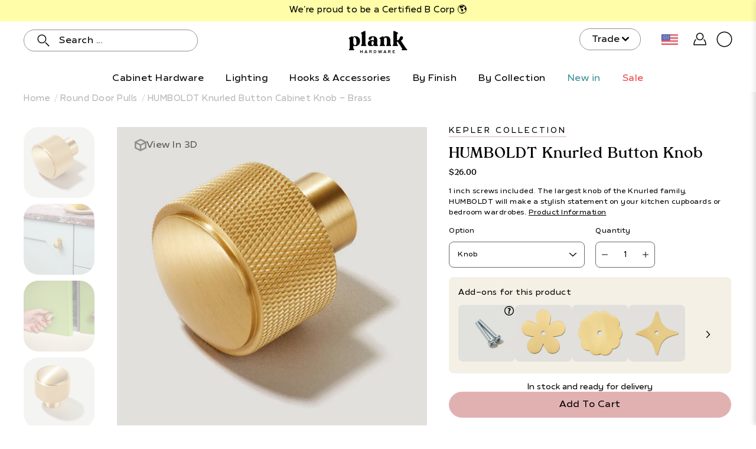

--- FILE ---
content_type: text/css
request_url: https://cdn.shopify.com/extensions/f8f67c1f-05c5-4513-84a2-266d50769769/king-linked-options-156/assets/linked_options_variants.css
body_size: 1620
content:
.lv-option-box {
  float: none !important;
  position: relative;
  z-index: 1;
  display: flex;
  flex-wrap: wrap;
  align-items: stretch;
  margin-top: 0;
  flex-direction: column;
  margin-left: 0;
  line-height: 1;
}

.lv-option-label {
  align-items: center;
  position: relative;
  display: block;
  margin: 0;
  justify-content: flex-start;
  font-weight: 600;
  margin-bottom: 8px;
  font-size: 0.9rem;
}

.lv-option-group {
  display: flex;
  flex-direction: row;
  flex-wrap: wrap;
  align-items: start;
}

.lv-option-wrapper {
  position: relative;
  margin-right: 12px;
  margin-bottom: 12px;
  display: flex;
  justify-content: center;
}

.lv-option-item {
  text-decoration: none;
  color: inherit;
  cursor: pointer;
  border: var(--outer-border-width) solid var(--outer-border-color);
  transition: all 0.2s ease-in-out;
  display: flex;
  align-items: center;
  justify-content: center;
}
.lv-option-item.lv-option-item__inactive {
  cursor: not-allowed;
}
.lv-option-item:not(.lv-option-item__active,.lv-option-item__inactive):hover {
  border-color: var(--outer-border-color-hover);
}

.lv-option-button {
  display: block !important;
  position: relative;
  text-align: center;
  border: var(--border-width) solid var(--border-color); 
  background-color: var(--bg-color);
  color: var(--text-color);
  transition: all 0.2s ease-in-out;
}
.lv-option-button:not(.lv-option-button__active,.lv-option-item__inactive):hover {
  border-color: var(--border-color-hover);
  background-color: var(--bg-color-hover);
  color: var(--text-color-hover);
}

.lv-option-button-style__pill {
  border-radius: 999rem !important;
}

.lv-option-button-size__small {
  padding: 3px 14px;
}

.lv-option-button-size__medium {
  padding: 8px 22px;
}

.lv-option-button-size__large {
  padding: 12px 30px;
}

.lv-option-swatch {
  display: flex;
  justify-content: center;
  align-items: start;
  position: relative;
  background-size: cover;
  overflow: hidden;
  border: var(--border-width) solid var(--border-color);
  transition: all 0.2s ease-in-out;
}
.lv-option-swatch:not(.lv-option-swatch__active):hover {
  border-color: var(--border-color-hover);
}

.lv-option-swatch-size__xs {
  width: 24px;
  height: 24px;
}

.lv-option-swatch-size__xs__16_9 {
  height: 24px;
  aspect-ratio: 16 / 9;
}

.lv-option-swatch-size__xs__4_3 {
  height: 24px;
  aspect-ratio: 4 / 3;
}

.lv-option-swatch-size__xs__9_16 {
  width: 24px;
  aspect-ratio: 9 / 16;
}

.lv-option-swatch-size__xs__3_4 {
  width: 24px;
  aspect-ratio: 3 / 4;
}

.lv-option-swatch-size__small {
  width: 30px;
  height: 30px;
}

.lv-option-text-width__small {
  width: 30px;
}

.lv-option-text-width__small__16_9 {
  width: 54px;
}

.lv-option-text-width__small__4_3 {
  width: 40px;
}

.lv-option-swatch-size__small__16_9 {
  height: 30px;
  aspect-ratio: 16 / 9;
}

.lv-option-swatch-size__small__4_3 {
  height: 30px;
  aspect-ratio: 4 / 3;
}

.lv-option-swatch-size__small__9_16 {
  width: 30px;
  aspect-ratio: 9 / 16;
}

.lv-option-swatch-size__small__3_4 {
  width: 30px;
  aspect-ratio: 3 / 4;
}

.lv-option-swatch-size__medium {
  width: 48px;
  height: 48px;
}

.lv-option-text-width__medium {
  width: 48px;
}

.lv-option-text-width__medium__16_9 {
  width: 86px;
}

.lv-option-text-width__medium__4_3 {
  width: 64px;
}

.lv-option-swatch-size__medium__16_9 {
  height: 48px;
  aspect-ratio: 16 / 9;
}

.lv-option-swatch-size__medium__4_3 {
  height: 48px;
  aspect-ratio: 4 / 3;
}

.lv-option-swatch-size__medium__9_16 {
  width: 48px;
  aspect-ratio: 9 / 16;
}

.lv-option-swatch-size__medium__3_4 {
  width: 48px;
  aspect-ratio: 3 / 4;
}

.lv-option-swatch-size__large {
  width: 60px;
  height: 60px;
}

.lv-option-text-width__large {
  width: 60px;
}

.lv-option-text-width__large__16_9 {
  width: 107px;
}

.lv-option-text-width__large__4_3 {
  width: 80px;
}

.lv-option-swatch-size__large__16_9 {
  height: 60px;
  aspect-ratio: 16 / 9;
}

.lv-option-swatch-size__large__4_3 {
  height: 60px;
  aspect-ratio: 4 / 3;
}

.lv-option-swatch-size__large__9_16 {
  width: 60px;
  aspect-ratio: 9 / 16;
}

.lv-option-swatch-size__large__3_4 {
  width: 60px;
  aspect-ratio: 3 / 4;
}

.lv-option-swatch-size__xl {
  width: 100px;
  height: 100px;
}

.lv-option-text-width__xl {
  width: 100px;
}

.lv-option-text-width__xl__16_9 {
  width: 178px;
}

.lv-option-text-width__xl__4_3 {
  width: 134px;
}

.lv-option-swatch-size__xl__16_9 {
  height: 100px;
  aspect-ratio: 16 / 9;
}

.lv-option-swatch-size__xl__4_3 {
  height: 100px;
  aspect-ratio: 4 / 3;
}

.lv-option-swatch-size__xl__9_16 {
  width: 100px;
  aspect-ratio: 9 / 16;
}

.lv-option-swatch-size__xl__3_4 {
  width: 100px;
  aspect-ratio: 3 / 4;
}

.lv-option-swatch-size__xxl {
  width: 140px;
  height: 140px;
}

.lv-option-text-width__xxl {
  width: 140px;
}

.lv-option-text-width__xxl__16_9 {
  width: 249px;
}

.lv-option-text-width__xxl__4_3 {
  width: 187px;
}

.lv-option-swatch-size__xxl__16_9 {
  height: 140px;
  aspect-ratio: 16 / 9;
}

.lv-option-swatch-size__xxl__4_3 {
  height: 140px;
  aspect-ratio: 4 / 3;
}

.lv-option-swatch-size__xxl__9_16 {
  width: 140px;
  aspect-ratio: 9 / 16;
}

.lv-option-swatch-size__xxl__3_4 {
  width: 140px;
  aspect-ratio: 3 / 4;
}

.lv-option-swatch-border__single {
  border: 2px solid #e3e1e1;
}

.lv-option-swatch-border__double {
  border: 2px solid #fff;
  padding: 2px;
}

.lv-option-hover-effect__zoom:hover {
  transform: scale(1.1);
  transition: transform 0.3s ease-in-out;
}

.lv-option-item__hide {
  display: none !important;
}

.lv-option-wrapper:hover > .lv-option-hover-effect__name {
  opacity: 1 !important;
  bottom: 100%;
  visibility: visible;
}

.lv-option-wrapper:hover > .lv-option-hover-effect__image {
  opacity: 1 !important;
  visibility: visible;
}

.lv-option-hover-effect__name {
  text-indent: 0;
  white-space: nowrap;
  background-color: #000;
  color: #fff;
  text-align: center;
  border-radius: 4px;
  padding: 5px 10px;
  font-size: 14px;
  line-height: 1;
  margin-bottom: 10px;
  min-width: 50px;
  text-transform: none;
  visibility: hidden;
  position: absolute;
  z-index: 1;
  bottom: 80%;
  opacity: 0;
  transition: all 0.25s ease-out;
}

.lv-option-hover-effect__name::after {
  content: "";
  position: absolute;
  left: 50%;
  bottom: unset!important;
  top: 100%;
  border-width: 4px 4px 0 4px;
  border-style: solid;
  border-color: #000 transparent transparent transparent;
  margin-bottom: 6px;
  margin-left: -4px;
  display: ruby;
}

.lv-option-hover-effect__image {
  background-color: #fff;
  text-align: center;
  box-shadow: 0 0.07rem 0.8rem #555;
  border-radius: 0.2rem;
  padding: 6px 6px 0px 6px;
  position: absolute;
  z-index: 999;
  bottom: 100%;
  margin-bottom: 10px;
  opacity: 0;
  transition: opacity 0.3s;
  visibility: hidden;
  font-size: 12px;
  color: #000;
  display: flex;
  flex-direction: column;
  max-width: unset!important;
}

.lv-option-item-unavailable__overlay {
  opacity: 0.5;
}
.lv-option-item-unavailable__cross {
  position: relative;
  opacity: 0.5;
  display: inline-block;
  overflow: hidden;
}

.lv-option-item-unavailable__cross::before {
  background-color: #eee;
  border-radius: var(--swatch-border);
  border-top: 2px solid red;
  content: "";
  left: 0;
  opacity: 0.5;
  position: absolute;
  right: 2px;
  top: 50%;
  transform: rotate(45deg);
  transition: 0.25s linear;
  z-index: 2;
  pointer-events: none;
}

.lv-option-item-unavailable__gray {
  filter: grayscale(100%);
  opacity: 0.6;
}
.lv-option-item-unavailable__blur {
  filter: blur(1px); /* 添加轻度模糊效果 */
  opacity: 0.8;
}

.lv-option-dropdown-box {
  position: relative;
}

.lv-option-dropdown {
  appearance: none !important;
  -webkit-appearance: none !important;
  cursor: pointer;
  background-image: none;
  line-height: 1;
  position: relative;
  border-radius: 4px;
  min-width: 80px;
  border: 1px solid #a0a0a0;
  margin: 0 !important;
}

.lv-option-dropdown:focus {
  outline: none;
  box-shadow: none;
}

.lv-option-dropdown-size__small {
  padding: 6px 20px 6px 6px;
}

.lv-option-dropdown-size__medium {
  padding: 12px 32px 12px 12px;
}

.lv-option-dropdown-size__large {
  padding: 18px 42px 18px 18px;
}

.lv-option-dropdown-width__full {
  width: 100%;
}

.lv-option-dropdown-width__auto {
  width: max-content;
}

.lv-option-dropdown-option {
  padding: 6px;
}

.lv-option-dropdown-arrow {
  pointer-events: none;
  cursor: pointer;
  position: absolute;
  top: 50%;
  transform: translateY(-50%);
}

.lv-option-dropdown-arrow__small {
  right: 6px;
}

.lv-option-dropdown-arrow__medium {
  right: 10px;
}

.lv-option-dropdown-arrow__large {
  right: 18px;
}

.lv-option-name {
  display: -webkit-box;
  -webkit-line-clamp: var(--line-clamp);
  -webkit-box-orient: vertical;
  text-overflow: ellipsis;
  overflow: hidden;
  padding-top: 0;
  padding-bottom: 0;
  margin-top: 0;
  margin-bottom: 0;
  line-height: 1.5;
}
.lv-option-price{
  max-width: 100%;
  overflow: hidden;
  text-overflow: ellipsis;
  padding-top: 0;
  padding-bottom: 0;
  margin-top: 0;
  margin-bottom: 0;
  white-space: nowrap;
  font-size: var(--price-font-size, inherit);
  color: var(--price-color);
  font-weight: var(--price-font-weight);
  display: inline-flex;
  align-items: center;
}
.lv-option-name:hover {
  color: inherit;
  text-decoration: none;
}
.lv-option-color:empty {
  display: block !important;
}
.lv-price-loading {
  width: 1em;
  height: 1em;
  border: 0.12em solid var(--price-color);
  border-bottom-color: transparent;
  border-radius: 50%;
  display: inline-block;
  box-sizing: border-box;
  animation: rotation 1s linear infinite;
}
@keyframes rotation {
  0% {
    transform: rotate(0deg);
  }
  100% {
    transform: rotate(360deg);
  }
}

/* Collection start */
king-linked-options-collection {
  position: relative;
  z-index: 5;
}
.lv-option-collection-block {
  width: 100%;
  display: flex;
}
.lv-option-collection-items {
  display: flex;
  flex-wrap: wrap;
  width: 100%;
}
.lv-option-collection-round {
  border-radius: 999rem !important;
}
.lv-option-collection-swatch-inner:empty {
  display: block !important;
}
.lv-option-collection-unavailable__overlay {
  opacity: 0.5;
}
.lv-option-collection-unavailable__gray {
  filter: grayscale(100%);
  opacity: 0.6;
}
.lv-option-collection-unavailable__cross {
  position: relative;
  opacity: 0.5;
  overflow: hidden;
}
.lv-option-collection-unavailable__cross::before {
  background-color: #eee;
  border-radius: var(--swatch-border);
  border-top: 2px solid red;
  content: "";
  left: 0;
  opacity: 0.5;
  position: absolute;
  right: 2px;
  top: 50%;
  transform: rotate(45deg);
  transition: 0.25s linear;
  z-index: 2;
}
.lv-option-collection-button {
  display: flex;
  cursor: pointer;
}
.lv-option-collection-swatch {
  cursor: pointer;
}
.lv-option-collection-swatch-inner {
  width: 100%;
  height: 100%;
  overflow: hidden;
}
.lv-option-collection-image {
  object-fit: cover;
  width: 100%;
  height: 100%;
}
.lv-option-collection-dropdown {
  width: 100%;
  position: relative;
  margin-bottom: 6px;
}
.lv-option-collection-select {
  width: 100%;
  font-size: 12px;
  position: relative;
  appearance: none !important;
  -webkit-appearance: none !important;
  cursor: pointer;
  line-height: 1;
  background-image: none;
  margin: 0 !important;
}
.lv-option-collection-select:focus {
  outline: none;
  box-shadow: none;
}
.lv-option-collection-swatch-more {
  display: flex;
  font-size: 12px;
  align-items: center;
  padding-left: 4px;
}
.lv-option-collection-dropdown-arrow {
  cursor: pointer;
  pointer-events: none;
  position: absolute;
  top: 50%;
  transform: translateY(-50%);
  right: 10px;
}
/* Collection end */


--- FILE ---
content_type: text/css
request_url: https://us.plankhardware.com/cdn/shop/t/119/assets/application.scss?v=177988197571457318881758200088
body_size: 45783
content:
@charset "UTF-8";

:root {
  /* notice two dashes instead of three in --color-background! */
  --color-background: #ffffff;
  --bg: var(---color-background);
  --text: var(---color-text);
  --heading: var(---color-heading);
  --border: var(---color-border)
  --duration-short: 100ms;
  --duration-default: 200ms;
  --duration-announcement-bar: 250ms;
  --duration-medium: 300ms;
  --duration-long: 500ms;
  --duration-extra-long: 600ms;
  --duration-extended: 3s;
  --ease-out-slow: cubic-bezier(0, 0, 0.3, 1);
  --animation-slide-in: slideIn var(--duration-extra-long) var(--ease-out-slow) forwards;
  --animation-fade-in: fadeIn var(--duration-extra-long) var(--ease-out-slow);
}

@media screen and (max-width: 749px) {
  .small-hide {
    display: none !important;
  }
}

@media screen and (min-width: 750px) and (max-width: 989px) {
  .medium-hide {
    display: none !important;
  }
}

@media screen and (min-width: 990px) {
  .large-up-hide {
    display: none !important;
  }
}

/*! normalize.css v2.1.2 | MIT License | git.io/normalize */
article,
aside,
details,
figcaption,
figure,
footer,
header,
hgroup,
main,
nav,
section,
summary {
  display: block
}

audio,
canvas,
video {
  display: inline-block
}

audio:not([controls]) {
  display: none;
  height: 0
}

[hidden],
template {
  display: none
}

html {
  font-family: sans-serif;
  -ms-text-size-adjust: 100%;
  -webkit-text-size-adjust: 100%
}

body {
  margin: 0
}

body.no-outline :focus {
  outline: none
}

a {
  background: transparent
}

a[href="#!"] {
  cursor: default
}

h1 {
  margin: .67em 0
}

abbr[title] {
  border-bottom: 1px dotted
}

b,
strong {
  font-weight: 400
}

dfn {
  font-style: italic
}

hr {
  box-sizing: content-box;
  height: 0
}

mark {
  background: #ff0;
  color: #000
}

code,
kbd,
pre,
samp {
  font-family: "Tropiline-SemiBold", sans-serif;
  font-size: calc(1rem*var(---font-adjust-body))
}

pre {
  white-space: pre-wrap
}

q {
  quotes: "“""”""‘""’"
}

small {
  font-size: 80%
}

sub,
sup {
  font-size: 75%;
  line-height: 0;
  position: relative;
  vertical-align: baseline
}

sup {
  top: -.5em
}

sub {
  bottom: -.25em
}

img {
  border: 0
}

svg:not(:root) {
  overflow: hidden
}

figure {
  margin: 0
}

fieldset {
  border: 1px solid var(---color-border);
  margin: 0 2px;
  padding: .35em .625em .75em;
  font-size: calc(0.875rem*var(---font-adjust-body))
}

legend {
  border: 0;
  padding: 0
}

.btn,
.shopify-payment-button__button--unbranded,
button,
input,
select,
textarea {
  font-family: var(---body-font-family);
  font-weight: 400;
  font-style: var(---body-font-style);
  font-size: calc(0.875rem*var(---font-adjust-body));
  margin: 0
}

input[type=number]::-webkit-inner-spin-button,
input[type=number]::-webkit-outer-spin-button {
  -webkit-appearance: none;
  -moz-appearance: none;
  appearance: none;
  margin: 0
}

input[type=number] {
  -moz-appearance: textfield
}

.btn,
.shopify-payment-button__button--unbranded,
button,
select {
  text-transform: none
}

.btn,
.shopify-payment-button__button--unbranded,
button,
html input[type=button],
input[type=reset],
input[type=submit] {
  -webkit-appearance: button;
  cursor: pointer
}

[disabled].btn,
[disabled].shopify-payment-button__button--unbranded,
button[disabled],
html input[disabled] {
  cursor: default
}

input[type=checkbox],
input[type=radio] {
  box-sizing: border-box;
  padding: 0
}

input[type=search] {
  -webkit-appearance: textfield
}

input[type=search]::-webkit-search-cancel-button,
input[type=search]::-webkit-search-decoration {
  -webkit-appearance: none
}

.btn::-moz-focus-inner,
.shopify-payment-button__button--unbranded::-moz-focus-inner,
button::-moz-focus-inner,
input::-moz-focus-inner {
  border: 0;
  padding: 0
}

textarea {
  overflow: auto;
  vertical-align: top
}

table {
  border-collapse: collapse;
  border-spacing: 0
}

html,
html a {
  -webkit-font-smoothing: antialiased;
  text-shadow: 1px 1px 1px rgba(0, 0, 0, .004)
}

h1,
h2,
h3,
h4,
h5,
h6,
p {
  margin: auto
}

.icon {
  fill: currentColor;
  display: inline-block;
  vertical-align: middle
}

*,
.border-box {
  box-sizing: border-box;
  -webkit-box-sizing: border-box;
  -moz-box-sizing: border-box
}

li,
nav,
ol,
ul {
  list-style-type: none;
  margin: 0;
  padding: 0;
  -webkit-margin-before: 0;
  -webkit-margin-after: 0
}

body:not(.no-outline) .skip-link:focus {
  clip: auto;
  width: auto;
  height: auto;
  margin: 0;
  color: var(---color-text);
  background-color: var(---color-background);
  padding: 10px;
  opacity: 1;
  z-index: 10000;
  transition: none
}

body:not(.no-outline) .js-slide--image.focus-visible:after,
body:not(.no-outline) .plyr.focus-visible:after,
body:not(.no-outline) model-viewer.focus-visible:after {
  content: "";
  position: absolute;
  top: 0;
  left: 0;
  width: 100%;
  height: 100%;
  opacity: var(--overlay-opacity);
  background-color: var(--overlay-color);
  z-index: 100;
  box-shadow: inset 0 0 0 2px var(---color-border);
  box-sizing: border-box;
  pointer-events: none
}

body:not(.no-outline) .swatch__input:focus+.swatch__label .swatch__color,
body:not(.no-outline) .variant-input:focus+.variant__button-label {
  outline: 2px solid var(---color-button-primary-bg)
}

body:not(.no-outline) .productImgScroller-nav .product-single__media-thumb a.focus-visible {
  opacity: 1
}

@media screen and (min-width:768px) {

  body:not(.no-outline) .product-block__image:focus-within .product-block__image-inner,
  body:not(.no-outline) .product-block__image:focus .product-block__image-inner {
    opacity: 1;
    transition: opacity .25s ease-in-out, visibility 0s
  }
}

.btn,
.button,
.shopify-payment-button__button--unbranded,
button {
  display: inline-block;
  position: relative;
  font-family: var(---body-font-family);
  font-weight: 400;
  font-style: var(---body-font-style);
  transition: opacity .2s ease-in-out;
  cursor: pointer;
  padding: 10px 30px;
  margin: auto;
  font-size: calc(0.9625rem*var(---font-adjust-body));
  line-height: 22px;
  text-transform: capitalize;
  text-align: center;
  text-decoration: none !important;
  letter-spacing: var(---body-letter-spacing);
  background-color: var(---color-button-primary-bg);
  color: var(---color-button-primary-text);
  border: 1px solid var(---color-button-primary-border);
  border-radius: 25px
}

.btn+.button,
.button+.button,
.shopify-payment-button__button--unbranded+.button,
button+.button {
  margin-left: 10px
}

.button--large.btn,
.button--large.shopify-payment-button__button--unbranded,
.button.button--large,
button.button--large {
  padding: 16px 40px
}

.no-touch .btn:hover,
.no-touch .button:hover,
.no-touch .shopify-payment-button__button--unbranded:hover,
.no-touch button:hover {
  opacity: .8
}

.btn:disabled,
.button.disabled,
.button:disabled,
.button[disabled],
.disabled.btn,
.disabled.shopify-payment-button__button--unbranded,
.shopify-payment-button__button--unbranded:disabled,
[disabled].btn,
[disabled].shopify-payment-button__button--unbranded,
button.disabled,
button:disabled,
button[disabled] {
  opacity: .5
}

.collection-block--has-image .btn,
.collection-block--has-image .button,
.collection-block--has-image .shopify-payment-button__button--unbranded,
.collection-block--has-image button,
.featured-block__content .btn,
.featured-block__content .button,
.featured-block__content .shopify-payment-button__button--unbranded,
.featured-block__content button,
.hero .btn,
.hero .button,
.hero .shopify-payment-button__button--unbranded,
.hero button,
.product-block__image-inner .btn,
.product-block__image-inner .button,
.product-block__image-inner .shopify-payment-button__button--unbranded,
.product-block__image-inner button,
.split-hero .btn,
.split-hero .button,
.split-hero .shopify-payment-button__button--unbranded,
.split-hero button {
  border-color: transparent !important
}

.btn--ar {
  display: block;
  max-width: 100%;
  width: 100%
}

.button--light,
.button--secondary {
  color: var(---color-button-secondary-text);
  border-color: var(---color-button-secondary-border);
  background-color: var(---color-button-secondary-bg)
}

[data-payment-button=false] {
  display: none
}

.shopify-payment-button {
  margin-top: 20px
}

@media screen and (min-width:768px) {
  .product-layout-4--info .shopify-payment-button {
    margin-left: 0 !important
  }
}

@media screen and (max-width:767px) {
  .shopify-payment-button {
    margin-right: auto;
    margin-left: auto
  }
}

.shopify-payment-button__button--unbranded {
  line-height: 20px !important;
  font-weight: 400;
  padding: 12px 30px !important;
  margin: 0;
  color: var(---color-button-primary-text) !important;
  border: 1px solid var(---color-button-primary-border) !important;
  background-color: var(---color-button-primary-bg) !important;
  transition: opacity .2s ease-in-out !important
}

.productForm-buttons--alt .shopify-payment-button__button--unbranded {
  color: var(---color-button-alt-text) !important;
  border: 1px solid var(---color-button-alt-border) !important;
  background-color: var(---color-button-alt-bg) !important
}

.button--alt {
  color: var(---color-button-alt-text);
  border: 1px solid var(---color-button-alt-border);
  background-color: transparent;
  width: 100%
}

.productForm-buttons--alt .button--alt {
  color: var(---color-button-primary-bg);
  border: 1px solid var(---color-button-primary-border);
  background-color: var(---color-button-primary-text)
}

div.shopify-payment-button__button--unbranded span:nth-child(2) {
  margin-right: 10px
}

.shopify-payment-button__more-options {
  width: auto !important;
  color: #000 !important;
  background-color: transparent !important;
  padding: 5px 0;
  margin: auto
}

.shopify-payment-button__more-options[aria-hidden=true] {
  display: none
}

@media screen and (max-width:767px) {

  .shopify-payment-button__button--branded,
  .shopify-payment-button__button--unbranded,
  .shopify-payment-button__more-options {
    margin: auto
  }
}

.shopify-payment-button__button {
  width: 100% !important;
  height: 44px;
  border-radius: 0 !important
}

.shopify-payment-button__button[disabled] {
  display: none
}

.additional-checkout-buttons [type=submit].btn,
.additional-checkout-buttons [type=submit].shopify-payment-button__button--unbranded,
.additional-checkout-buttons button[type=submit] {
  border-radius: 0 !important
}

@-webkit-keyframes moPopUp {
  0% {
    opacity: 0;
    transform: translateY(20px)
  }

  to {
    opacity: 1;
    transform: translate(0)
  }
}

@keyframes moPopUp {
  0% {
    opacity: 0;
    transform: translateY(20px)
  }

  to {
    opacity: 1;
    transform: translate(0)
  }
}

@-webkit-keyframes moFadeIn {
  0% {
    opacity: 0
  }

  to {
    opacity: 1
  }
}

@keyframes moFadeIn {
  0% {
    opacity: 0
  }

  to {
    opacity: 1
  }
}

@-webkit-keyframes moFadeInUp {
  0% {
    opacity: 0;
    transform: translateY(20px) scale(.9)
  }

  to {
    opacity: 1;
    transform: translate(0) scale(1)
  }
}

@keyframes moFadeInUp {
  0% {
    opacity: 0;
    transform: translateY(20px) scale(.9)
  }

  to {
    opacity: 1;
    transform: translate(0) scale(1)
  }
}

@-webkit-keyframes moZoomOut {
  0% {
    transform: scale(1.15)
  }

  to {
    transform: scale(1)
  }
}

@keyframes moZoomOut {
  0% {
    transform: scale(1.15)
  }

  to {
    transform: scale(1)
  }
}

.animated {
  -webkit-animation-duration: 1s;
  animation-duration: 1s;
  -webkit-animation-fill-mode: both;
  animation-fill-mode: both
}

[data-animation-delay="0"] {
  -webkit-animation-delay: 0ms;
  animation-delay: 0ms
}

[data-animation-delay="250"] {
  -webkit-animation-delay: .25s;
  animation-delay: .25s
}

[data-animation-delay="500"] {
  -webkit-animation-delay: .5s;
  animation-delay: .5s
}

[data-animation-delay="750"] {
  -webkit-animation-delay: .75s;
  animation-delay: .75s
}

[data-animation-delay="1000"] {
  -webkit-animation-delay: 1s;
  animation-delay: 1s
}

[data-animation-delay="1250"] {
  -webkit-animation-delay: 1.25s;
  animation-delay: 1.25s
}

[data-animation=moZoomOut] {
  will-change: transform;
  -webkit-animation-duration: 2.5s;
  animation-duration: 2.5s;
  -webkit-animation-fill-mode: both;
  animation-fill-mode: both;
  -webkit-animation-timing-function: ease-out;
  animation-timing-function: ease-out
}

body.allow-text-animations:not(.is-page-loading) [data-animation=moPopUp] {
  will-change: transform
}

body.allow-text-animations:not(.is-page-loading) [data-animation=moPopUp].will-animate {
  opacity: 0;
  -webkit-animation-name: none;
  animation-name: none
}

body.allow-text-animations:not(.is-page-loading) [data-animation=moPopUp].animated {
  -webkit-animation-name: moPopUp;
  animation-name: moPopUp
}

body.allow-text-animations:not(.is-page-loading) .slick-current [data-animation=moPopUp] {
  -webkit-animation-name: moPopUp;
  animation-name: moPopUp;
  -webkit-animation-duration: 1s;
  animation-duration: 1s;
  -webkit-animation-fill-mode: both;
  animation-fill-mode: both
}

body.allow-text-animations:not(.is-page-loading) .slick-cloned [data-animation=moPopUp],
body.allow-text-animations:not(.is-page-loading) .slick-slide:not(.slick-current) [data-animation=moPopUp] {
  opacity: 0;
  -webkit-animation-name: none;
  animation-name: none
}

body.allow-grid-animations:not(.is-page-loading) [data-animation=moFadeInUp].will-animate {
  // opacity: 0
}

body.allow-grid-animations:not(.is-page-loading) [data-animation=moFadeInUp].animated {
  will-change: opacity, transform;
  -webkit-animation-name: moFadeInUp;
  animation-name: moFadeInUp
}

body.allow-image-animations .lazyload.slide-background:after,
body.allow-image-animations .lazyloading.slide-background:after {
  background-color: #aba9a9
}

body.allow-image-animations .lazyload.logo__image:after,
body.allow-image-animations .lazyloading.logo__image:after {
  background-color: transparent
}

body.allow-image-animations .lazyload:after,
body.allow-image-animations .lazyloading:after {
  content: "";
  position: absolute;
  top: 0;
  left: 0;
  right: 0;
  bottom: 0;
  background-color: var(---color-background);
  background-image: var(---icon-loader);
  background-size: 64px auto;
  background-repeat: no-repeat;
  background-position: 50%;
  opacity: .65;
  pointer-events: none
}

body.allow-image-animations .lazyloaded {
  -webkit-animation: moFadeIn .65s ease;
  animation: moFadeIn .65s ease
}

body.allow-image-animations .lazyloaded:after {
  opacity: 0
}

body.allow-image-animations img.lazyload,
body.allow-image-animations img.lazyloading {
  background-image: var(---icon-loader);
  background-size: 64px auto;
  background-repeat: no-repeat;
  background-position: 50%
}

body.allow-image-animations img.lazyloaded {
  background: none
}

body.allow-image-animations img.logo__image {
  -webkit-animation: none;
  animation: none
}

body.allow-image-animations .slide-background {
  opacity: .35
}

body.allow-image-animations .slide-background--placeholder,
body.allow-image-animations .slide-background.lazyloaded {
  -webkit-animation: none;
  animation: none;
  transition: opacity .65s ease;
  opacity: 1
}

body.allow-image-animations [data-animation=moFadeIn].will-animate {
  opacity: 0
}

body.allow-image-animations [data-animation=moFadeIn].animated {
  -webkit-animation-name: moFadeIn;
  animation-name: moFadeIn
}

.breadcrumbs,
.footer__menu,
.menu,
.p,
.product-tab-title,
.spr-badge,
.spr-container,
.swatch .header,
input,
label,
p,
select,
textarea {
  letter-spacing: var(---body-letter-spacing)
}

.h1,
.h2,
.h3,
.h4,
.h5,
.h6,
h1,
h2,
h3,
h4,
h5,
h6 {
  color: var(---color-heading);
  font-family: var(---heading-font-family);
  font-weight: 400;
  font-style: var(---heading-font-style);
  letter-spacing: var(---heading-letter-spacing);
  margin-bottom: .2em
}

.h1 .strong,
.h1 strong,
.h1.strong,
.h2 .strong,
.h2 strong,
.h2.strong,
.h3 .strong,
.h3 strong,
.h3.strong,
.h4 .strong,
.h4 strong,
.h4.strong,
.h5 .strong,
.h5 strong,
.h5.strong,
.h6 .strong,
.h6 strong,
.h6.strong,
h1 .strong,
h1 strong,
h1.strong,
h2 .strong,
h2 strong,
h2.strong,
h3 .strong,
h3 strong,
h3.strong,
h4 .strong,
h4 strong,
h4.strong,
h5 .strong,
h5 strong,
h5.strong,
h6 .strong,
h6 strong,
h6.strong {
  font-weight: 400
}

body,
html {
  font-family: var(---body-font-family);
  font-weight: 400;
  font-style: var(---body-font-style);
  color: var(---color-text);
  -webkit-font-smoothing: antialiased;
  -moz-osx-font-smoothing: grayscale;
  text-rendering: optimizeLegibility;
  -moz-font-feature-settings: “liga” on;
  height: 100%
}

.h1,
h1 {
  font-size: calc(2.625rem*var(---font-adjust-heading));
  line-height: 1.2
}

@media screen and (max-width:767px) {

  .h1,
  h1 {
    font-size: calc(1.875rem*var(---font-adjust-heading))
  }
}

h1.logo {
  font-size: calc(1.3125rem*var(---font-adjust-heading))
}

.h2,
h2 {
  font-size: calc(2rem*var(---font-adjust-heading));
  line-height: 1.32
}

@media screen and (max-width:767px) {

  .h2,
  h2 {
    font-size: calc(1.5625rem*var(---font-adjust-heading))
  }
}

.h3,
h3 {
  font-size: calc(1.375rem*var(---font-adjust-heading));
  line-height: 1.3
}

.h4,
h4 {
  font-size: calc(1.0625rem*var(---font-adjust-heading));
  line-height: 1.5
}

.h5,
h5 {
  font-size: calc(0.875rem*var(---font-adjust-heading))
}

.h5,
.h6,
h5,
h6 {
  line-height: 1.6
}

.h6,
h6 {
  font-size: calc(0.7rem*var(---font-adjust-heading))
}

.p,
p {
  font-size: calc(0.875rem*var(---font-adjust-body));
  line-height: 1.5;
  margin-bottom: .618em
}

p a {
  text-decoration: underline
}

i {
  font-style: italic
}

.subheading-text {
  font-family: var(---body-font-family);
  font-weight: 400;
  font-style: var(---body-font-style);
  font-size: calc(0.875rem*var(---font-adjust-body));
  line-height: 1.5;
  line-height: normal;
  text-transform: uppercase;
  letter-spacing: 1px;
  margin-bottom: 10px
}

.size--heading-1 {
  font-size: calc(2.625rem*var(---font-adjust-body));
  line-height: 1.2
}

@media screen and (max-width:767px) {
  .size--heading-1 {
    font-size: calc(1.875rem*var(---font-adjust-body))
  }
}

.size--heading-2 {
  font-size: calc(2rem*var(---font-adjust-body));
  line-height: 1.32
}

@media screen and (max-width:767px) {
  .size--heading-2 {
    font-size: calc(1.5625rem*var(---font-adjust-body))
  }
}

.size--heading-3 {
  font-size: calc(1.375rem*var(---font-adjust-body));
  line-height: 1.3
}

.size--heading-4 {
  font-size: calc(1.0625rem*var(---font-adjust-body));
  line-height: 1.5
}

.size--heading-5 {
  font-size: calc(0.875rem*var(---font-adjust-body));
  line-height: 1.6
}

.size--heading-6 {
  font-size: calc(0.7rem*var(---font-adjust-body));
  line-height: 1.6
}

.row.inline .s1 {
  width: 100%
}

.row.inline .s12 {
  width: calc(50% - 5px)
}

.row.inline .s13 {
  width: calc(33.33333% - 6px)
}

.row.inline .s23 {
  width: calc(66.66667% - 4.28571px)
}

.row.inline .s14 {
  width: calc(25% - 7.5px)
}

.row.inline .s34 {
  width: calc(75% - 3.75px)
}

.row.inline .s15 {
  width: calc(20% - 7.5px)
}

.row.inline .s25 {
  width: calc(40% - 5px)
}

.row.inline .s35 {
  width: calc(60% - 4.28571px)
}

.row.inline .s45 {
  width: calc(80% - 3.75px)
}

.row.inline .s16 {
  width: calc(16.66667% - 6px)
}

.row.inline .s56 {
  width: calc(83.33333% - 4.61539px)
}

.row.inline .p12 {
  left: calc(50% + 5px)
}

.row.inline .p13 {
  left: calc(33.33333% + 2.72727px)
}

.row.inline .p23 {
  left: calc(66.66667% + 4.28571px)
}

.row.inline .p14 {
  left: calc(25% + 4.28571px)
}

.row.inline .p34 {
  left: calc(75% + 7.5px)
}

.row.inline .p16 {
  left: calc(16.66667% + 4.61539px)
}

.row.inline .p56 {
  left: calc(83.33333% + 6px)
}

.row.inline .p12,
.row.inline .p13,
.row.inline .p14,
.row.inline .p16,
.row.inline .p23,
.row.inline .p34,
.row.inline .p56 {
  min-height: 1px
}

.row.inline .pl12 {
  left: calc(-50% + 5px)
}

.row.inline .pl13 {
  left: calc(-33.33333% + 2.72727px)
}

.row.inline .pl23 {
  left: calc(-66.66667% + 4.28571px)
}

.row.inline .pl14 {
  left: calc(-25% + 3.75px)
}

.row.inline .pl34 {
  left: calc(-75% + 7.5px)
}

.row.inline .pl16 {
  left: calc(-16.66667% + 4.61539px)
}

.row.inline .pl56 {
  left: calc(-83.33333% + 6px)
}

.row.inline .sx12 {
  margin-right: calc(50% + 5px)
}

.row.inline .sx13 {
  margin-right: calc(33.33333% + 6px)
}

.row.inline .sx23 {
  margin-right: calc(66.66667% + 4.28571px)
}

.row.inline .sx14 {
  margin-right: calc(25% + 3.75px)
}

.row.inline .sx34 {
  margin-right: calc(75% + 7.5px)
}

.row.inline .sx16 {
  margin-right: calc(16.66667% + 4.61539px)
}

.row.inline .sx56 {
  margin-right: calc(83.33333% + 6px)
}

@media screen and (min-width:399px) {
  .row.inline .xs_s1 {
    width: 100%
  }

  .row.inline .xs_s12 {
    width: calc(50% - 5px)
  }

  .row.inline .xs_s13 {
    width: calc(33.33333% - 6px)
  }

  .row.inline .xs_s23 {
    width: calc(66.66667% - 4.28571px)
  }

  .row.inline .xs_s14 {
    width: calc(25% - 7.5px)
  }

  .row.inline .xs_s34 {
    width: calc(75% - 3.75px)
  }

  .row.inline .xs_s15 {
    width: calc(20% - 7.5px)
  }

  .row.inline .xs_s25 {
    width: calc(40% - 5px)
  }

  .row.inline .xs_s35 {
    width: calc(60% - 4.28571px)
  }

  .row.inline .xs_s45 {
    width: calc(80% - 3.75px)
  }

  .row.inline .xs_s16 {
    width: calc(16.66667% - 6px)
  }

  .row.inline .xs_s56 {
    width: calc(83.33333% - 4.61539px)
  }

  .row.inline .xs_p12 {
    left: calc(50% + 5px)
  }

  .row.inline .xs_p13 {
    left: calc(33.33333% + 2.72727px)
  }

  .row.inline .xs_p23 {
    left: calc(66.66667% + 4.28571px)
  }

  .row.inline .xs_p14 {
    left: calc(25% + 4.28571px)
  }

  .row.inline .xs_p34 {
    left: calc(75% + 7.5px)
  }

  .row.inline .xs_p16 {
    left: calc(16.66667% + 4.61539px)
  }

  .row.inline .xs_p56 {
    left: calc(83.33333% + 6px)
  }

  .row.inline .xs_p12,
  .row.inline .xs_p13,
  .row.inline .xs_p14,
  .row.inline .xs_p16,
  .row.inline .xs_p23,
  .row.inline .xs_p34,
  .row.inline .xs_p56 {
    min-height: 1px
  }

  .row.inline .xs_pl12 {
    left: calc(-50% + 5px)
  }

  .row.inline .xs_pl13 {
    left: calc(-33.33333% + 2.72727px)
  }

  .row.inline .xs_pl23 {
    left: calc(-66.66667% + 4.28571px)
  }

  .row.inline .xs_pl14 {
    left: calc(-25% + 3.75px)
  }

  .row.inline .xs_pl34 {
    left: calc(-75% + 7.5px)
  }

  .row.inline .xs_pl16 {
    left: calc(-16.66667% + 4.61539px)
  }

  .row.inline .xs_pl56 {
    left: calc(-83.33333% + 6px)
  }

  .row.inline .xs_sx12 {
    margin-right: calc(50% + 5px)
  }

  .row.inline .xs_sx13 {
    margin-right: calc(33.33333% + 6px)
  }

  .row.inline .xs_sx23 {
    margin-right: calc(66.66667% + 4.28571px)
  }

  .row.inline .xs_sx14 {
    margin-right: calc(25% + 3.75px)
  }

  .row.inline .xs_sx34 {
    margin-right: calc(75% + 7.5px)
  }

  .row.inline .xs_sx16 {
    margin-right: calc(16.66667% + 4.61539px)
  }

  .row.inline .xs_sx56 {
    margin-right: calc(83.33333% + 6px)
  }
}

@media screen and (min-width:550px) {
  .row.inline .sm_s1 {
    width: 100%
  }

  .row.inline .sm_s12 {
    width: calc(50% - 5px)
  }

  .row.inline .sm_s13 {
    width: calc(33.33333% - 6px)
  }

  .row.inline .sm_s23 {
    width: calc(66.66667% - 4.28571px)
  }

  .row.inline .sm_s14 {
    width: calc(25% - 7.5px)
  }

  .row.inline .sm_s34 {
    width: calc(75% - 3.75px)
  }

  .row.inline .sm_s15 {
    width: calc(20% - 7.5px)
  }

  .row.inline .sm_s25 {
    width: calc(40% - 5px)
  }

  .row.inline .sm_s35 {
    width: calc(60% - 4.28571px)
  }

  .row.inline .sm_s45 {
    width: calc(80% - 3.75px)
  }

  .row.inline .sm_s16 {
    width: calc(16.66667% - 6px)
  }

  .row.inline .sm_s56 {
    width: calc(83.33333% - 4.61539px)
  }

  .row.inline .sm_p12 {
    left: calc(50% + 5px)
  }

  .row.inline .sm_p13 {
    left: calc(33.33333% + 2.72727px)
  }

  .row.inline .sm_p23 {
    left: calc(66.66667% + 4.28571px)
  }

  .row.inline .sm_p14 {
    left: calc(25% + 4.28571px)
  }

  .row.inline .sm_p34 {
    left: calc(75% + 7.5px)
  }

  .row.inline .sm_p16 {
    left: calc(16.66667% + 4.61539px)
  }

  .row.inline .sm_p56 {
    left: calc(83.33333% + 6px)
  }

  .row.inline .sm_p12,
  .row.inline .sm_p13,
  .row.inline .sm_p14,
  .row.inline .sm_p16,
  .row.inline .sm_p23,
  .row.inline .sm_p34,
  .row.inline .sm_p56 {
    min-height: 1px
  }

  .row.inline .sm_pl12 {
    left: calc(-50% + 5px)
  }

  .row.inline .sm_pl13 {
    left: calc(-33.33333% + 2.72727px)
  }

  .row.inline .sm_pl23 {
    left: calc(-66.66667% + 4.28571px)
  }

  .row.inline .sm_pl14 {
    left: calc(-25% + 3.75px)
  }

  .row.inline .sm_pl34 {
    left: calc(-75% + 7.5px)
  }

  .row.inline .sm_pl16 {
    left: calc(-16.66667% + 4.61539px)
  }

  .row.inline .sm_pl56 {
    left: calc(-83.33333% + 6px)
  }

  .row.inline .sm_sx12 {
    margin-right: calc(50% + 5px)
  }

  .row.inline .sm_sx13 {
    margin-right: calc(33.33333% + 6px)
  }

  .row.inline .sm_sx23 {
    margin-right: calc(66.66667% + 4.28571px)
  }

  .row.inline .sm_sx14 {
    margin-right: calc(25% + 3.75px)
  }

  .row.inline .sm_sx34 {
    margin-right: calc(75% + 7.5px)
  }

  .row.inline .sm_sx16 {
    margin-right: calc(16.66667% + 4.61539px)
  }

  .row.inline .sm_sx56 {
    margin-right: calc(83.33333% + 6px)
  }
}

@media screen and (min-width:768px) {
  .row.inline .med_s1 {
    width: 100%
  }

  .row.inline .med_s12 {
    width: calc(50% - 5px)
  }

  .row.inline .med_s13 {
    width: calc(33.33333% - 6px)
  }

  .row.inline .med_s23 {
    width: calc(66.66667% - 4.28571px)
  }

  .row.inline .med_s14 {
    width: calc(25% - 7.5px)
  }

  .row.inline .med_s34 {
    width: calc(75% - 3.75px)
  }

  .row.inline .med_s15 {
    width: calc(20% - 7.5px)
  }

  .row.inline .med_s25 {
    width: calc(40% - 5px)
  }

  .row.inline .med_s35 {
    width: calc(60% - 4.28571px)
  }

  .row.inline .med_s45 {
    width: calc(80% - 3.75px)
  }

  .row.inline .med_s16 {
    width: calc(16.66667% - 6px)
  }

  .row.inline .med_s56 {
    width: calc(83.33333% - 4.61539px)
  }

  .row.inline .med_p12 {
    left: calc(50% + 5px)
  }

  .row.inline .med_p13 {
    left: calc(33.33333% + 2.72727px)
  }

  .row.inline .med_p23 {
    left: calc(66.66667% + 4.28571px)
  }

  .row.inline .med_p14 {
    left: calc(25% + 4.28571px)
  }

  .row.inline .med_p34 {
    left: calc(75% + 7.5px)
  }

  .row.inline .med_p16 {
    left: calc(16.66667% + 4.61539px)
  }

  .row.inline .med_p56 {
    left: calc(83.33333% + 6px)
  }

  .row.inline .med_p12,
  .row.inline .med_p13,
  .row.inline .med_p14,
  .row.inline .med_p16,
  .row.inline .med_p23,
  .row.inline .med_p34,
  .row.inline .med_p56 {
    min-height: 1px
  }

  .row.inline .med_pl12 {
    left: calc(-50% + 5px)
  }

  .row.inline .med_pl13 {
    left: calc(-33.33333% + 2.72727px)
  }

  .row.inline .med_pl23 {
    left: calc(-66.66667% + 4.28571px)
  }

  .row.inline .med_pl14 {
    left: calc(-25% + 3.75px)
  }

  .row.inline .med_pl34 {
    left: calc(-75% + 7.5px)
  }

  .row.inline .med_pl16 {
    left: calc(-16.66667% + 4.61539px)
  }

  .row.inline .med_pl56 {
    left: calc(-83.33333% + 6px)
  }

  .row.inline .med_sx12 {
    margin-right: calc(50% + 5px)
  }

  .row.inline .med_sx13 {
    margin-right: calc(33.33333% + 6px)
  }

  .row.inline .med_sx23 {
    margin-right: calc(66.66667% + 4.28571px)
  }

  .row.inline .med_sx14 {
    margin-right: calc(25% + 3.75px)
  }

  .row.inline .med_sx34 {
    margin-right: calc(75% + 7.5px)
  }

  .row.inline .med_sx16 {
    margin-right: calc(16.66667% + 4.61539px)
  }

  .row.inline .med_sx56 {
    margin-right: calc(83.33333% + 6px)
  }
}

@media screen and (min-width:1024px) {
  .row.inline .lg_s1 {
    width: 100%
  }

  .row.inline .lg_s12 {
    width: calc(50% - 5px)
  }

  .row.inline .lg_s13 {
    width: calc(33.33333% - 6px)
  }

  .row.inline .lg_s23 {
    width: calc(66.66667% - 4.28571px)
  }

  .row.inline .lg_s14 {
    width: calc(25% - 7.5px)
  }

  .row.inline .lg_s34 {
    width: calc(75% - 3.75px)
  }

  .row.inline .lg_s15 {
    width: calc(20% - 7.5px)
  }

  .row.inline .lg_s25 {
    width: calc(40% - 5px)
  }

  .row.inline .lg_s35 {
    width: calc(60% - 4.28571px)
  }

  .row.inline .lg_s45 {
    width: calc(80% - 3.75px)
  }

  .row.inline .lg_s16 {
    width: calc(16.66667% - 6px)
  }

  .row.inline .lg_s56 {
    width: calc(83.33333% - 4.61539px)
  }

  .row.inline .lg_p12 {
    left: calc(50% + 5px)
  }

  .row.inline .lg_p13 {
    left: calc(33.33333% + 2.72727px)
  }

  .row.inline .lg_p23 {
    left: calc(66.66667% + 4.28571px)
  }

  .row.inline .lg_p14 {
    left: calc(25% + 4.28571px)
  }

  .row.inline .lg_p34 {
    left: calc(75% + 7.5px)
  }

  .row.inline .lg_p16 {
    left: calc(16.66667% + 4.61539px)
  }

  .row.inline .lg_p56 {
    left: calc(83.33333% + 6px)
  }

  .row.inline .lg_p12,
  .row.inline .lg_p13,
  .row.inline .lg_p14,
  .row.inline .lg_p16,
  .row.inline .lg_p23,
  .row.inline .lg_p34,
  .row.inline .lg_p56 {
    min-height: 1px
  }

  .row.inline .lg_pl12 {
    left: calc(-50% + 5px)
  }

  .row.inline .lg_pl13 {
    left: calc(-33.33333% + 2.72727px)
  }

  .row.inline .lg_pl23 {
    left: calc(-66.66667% + 4.28571px)
  }

  .row.inline .lg_pl14 {
    left: calc(-25% + 3.75px)
  }

  .row.inline .lg_pl34 {
    left: calc(-75% + 7.5px)
  }

  .row.inline .lg_pl16 {
    left: calc(-16.66667% + 4.61539px)
  }

  .row.inline .lg_pl56 {
    left: calc(-83.33333% + 6px)
  }

  .row.inline .lg_sx12 {
    margin-right: calc(50% + 5px)
  }

  .row.inline .lg_sx13 {
    margin-right: calc(33.33333% + 6px)
  }

  .row.inline .lg_sx23 {
    margin-right: calc(66.66667% + 4.28571px)
  }

  .row.inline .lg_sx14 {
    margin-right: calc(25% + 3.75px)
  }

  .row.inline .lg_sx34 {
    margin-right: calc(75% + 7.5px)
  }

  .row.inline .lg_sx16 {
    margin-right: calc(16.66667% + 4.61539px)
  }

  .row.inline .lg_sx56 {
    margin-right: calc(83.33333% + 6px)
  }
}

@media screen and (min-width:1280px) {
  .row.inline .xl_s1 {
    width: 100%
  }

  .row.inline .xl_s12 {
    width: calc(50% - 5px)
  }

  .row.inline .xl_s13 {
    width: calc(33.33333% - 6px)
  }

  .row.inline .xl_s23 {
    width: calc(66.66667% - 4.28571px)
  }

  .row.inline .xl_s14 {
    width: calc(25% - 7.5px)
  }

  .row.inline .xl_s34 {
    width: calc(75% - 3.75px)
  }

  .row.inline .xl_s15 {
    width: calc(20% - 7.5px)
  }

  .row.inline .xl_s25 {
    width: calc(40% - 5px)
  }

  .row.inline .xl_s35 {
    width: calc(60% - 4.28571px)
  }

  .row.inline .xl_s45 {
    width: calc(80% - 3.75px)
  }

  .row.inline .xl_s16 {
    width: calc(16.66667% - 6px)
  }

  .row.inline .xl_s56 {
    width: calc(83.33333% - 4.61538px)
  }

  .row.inline .xl_p12 {
    left: calc(50% + 5px)
  }

  .row.inline .xl_p13 {
    left: calc(33.33333% + 2.72727px)
  }

  .row.inline .xl_p23 {
    left: calc(66.66667% + 4.28571px)
  }

  .row.inline .xl_p14 {
    left: calc(25% + 4.28571px)
  }

  .row.inline .xl_p34 {
    left: calc(75% + 7.5px)
  }

  .row.inline .xl_p16 {
    left: calc(16.66667% + 4.61539px)
  }

  .row.inline .xl_p56 {
    left: calc(83.33333% + 6px)
  }

  .row.inline .xl_p12,
  .row.inline .xl_p13,
  .row.inline .xl_p14,
  .row.inline .xl_p16,
  .row.inline .xl_p23,
  .row.inline .xl_p34,
  .row.inline .xl_p56 {
    min-height: 1px
  }

  .row.inline .xl_pl12 {
    left: calc(-50% + 5px)
  }

  .row.inline .xl_pl13 {
    left: calc(-33.33333% + 2.72727px)
  }

  .row.inline .xl_pl23 {
    left: calc(-66.66667% + 4.28571px)
  }

  .row.inline .xl_pl14 {
    left: calc(-25% + 3.75px)
  }

  .row.inline .xl_pl34 {
    left: calc(-75% + 7.5px)
  }

  .row.inline .xl_pl16 {
    left: calc(-16.66667% + 4.61539px)
  }

  .row.inline .xl_pl56 {
    left: calc(-83.33333% + 6px)
  }

  .row.inline .xl_sx12 {
    margin-right: calc(50% + 5px)
  }

  .row.inline .xl_sx13 {
    margin-right: calc(33.33333% + 6px)
  }

  .row.inline .xl_sx23 {
    margin-right: calc(66.66667% + 4.28571px)
  }

  .row.inline .xl_sx14 {
    margin-right: calc(25% + 3.75px)
  }

  .row.inline .xl_sx34 {
    margin-right: calc(75% + 7.5px)
  }

  .row.inline .xl_sx16 {
    margin-right: calc(16.66667% + 4.61539px)
  }

  .row.inline .xl_sx56 {
    margin-right: calc(83.33333% + 6px)
  }
}

@media screen and (min-width:1400px) {
  .row.inline .xxl_s1 {
    width: 100%
  }

  .row.inline .xxl_s12 {
    width: calc(50% - 5px)
  }

  .row.inline .xxl_s13 {
    width: calc(33.33333% - 6px)
  }

  .row.inline .xxl_s23 {
    width: calc(66.66667% - 4.28571px)
  }

  .row.inline .xxl_s14 {
    width: calc(25% - 7.5px)
  }

  .row.inline .xxl_s34 {
    width: calc(75% - 3.75px)
  }

  .row.inline .xxl_s15 {
    width: calc(20% - 7.5px)
  }

  .row.inline .xxl_s25 {
    width: calc(40% - 5px)
  }

  .row.inline .xxl_s35 {
    width: calc(60% - 4.28571px)
  }

  .row.inline .xxl_s45 {
    width: calc(80% - 3.75px)
  }

  .row.inline .xxl_s16 {
    width: calc(16.66667% - 6px)
  }

  .row.inline .xxl_s56 {
    width: calc(83.33333% - 4.61539px)
  }

  .row.inline .xxl_p12 {
    left: calc(50% + 5px)
  }

  .row.inline .xxl_p13 {
    left: calc(33.33333% + 2.72727px)
  }

  .row.inline .xxl_p23 {
    left: calc(66.66667% + 4.28571px)
  }

  .row.inline .xxl_p14 {
    left: calc(25% + 4.28571px)
  }

  .row.inline .xxl_p34 {
    left: calc(75% + 7.5px)
  }

  .row.inline .xxl_p16 {
    left: calc(16.66667% + 4.61539px)
  }

  .row.inline .xxl_p56 {
    left: calc(83.33333% + 6px)
  }

  .row.inline .xxl_p12,
  .row.inline .xxl_p13,
  .row.inline .xxl_p14,
  .row.inline .xxl_p16,
  .row.inline .xxl_p23,
  .row.inline .xxl_p34,
  .row.inline .xxl_p56 {
    min-height: 1px
  }

  .row.inline .xxl_pl12 {
    left: calc(-50% + 5px)
  }

  .row.inline .xxl_pl13 {
    left: calc(-33.33333% + 2.72727px)
  }

  .row.inline .xxl_pl23 {
    left: calc(-66.66667% + 4.28571px)
  }

  .row.inline .xxl_pl14 {
    left: calc(-25% + 3.75px)
  }

  .row.inline .xxl_pl34 {
    left: calc(-75% + 7.5px)
  }

  .row.inline .xxl_pl16 {
    left: calc(-16.66667% + 4.61539px)
  }

  .row.inline .xxl_pl56 {
    left: calc(-83.33333% + 6px)
  }

  .row.inline .xxl_sx12 {
    margin-right: calc(50% + 5px)
  }

  .row.inline .xxl_sx13 {
    margin-right: calc(33.33333% + 6px)
  }

  .row.inline .xxl_sx23 {
    margin-right: calc(66.66667% + 4.28571px)
  }

  .row.inline .xxl_sx14 {
    margin-right: calc(25% + 3.75px)
  }

  .row.inline .xxl_sx34 {
    margin-right: calc(75% + 7.5px)
  }

  .row.inline .xxl_sx16 {
    margin-right: calc(16.66667% + 4.61539px)
  }

  .row.inline .xxl_sx56 {
    margin-right: calc(83.33333% + 6px)
  }
}

.s1 {
  width: 100%;
  float: none
}

.s12 {
  width: 50%
}

.s13 {
  width: 33.333333%
}

.s23 {
  width: 66.666666%
}

.s14 {
  width: 25%
}

.s34 {
  width: 75%
}

.s15 {
  width: 20%
}

.s25 {
  width: 40%
}

.s35 {
  width: 60%
}

.s45 {
  width: 80%
}

.s16 {
  width: 16.666666%
}

.s56 {
  width: 83.333333%
}

.p12 {
  left: 50%
}

.p13 {
  left: 33.333333%
}

.p23 {
  left: 66.666666%
}

.p14 {
  left: 25%
}

.p34 {
  left: 75%
}

.p16 {
  left: 16.666666%
}

.p56 {
  left: 83.333333%
}

.p12,
.p13,
.p14,
.p16,
.p23,
.p34,
.p56 {
  min-height: 1px
}

.pl12 {
  left: -50%
}

.pl13 {
  left: -33.333333%
}

.pl23 {
  left: -66.666666%
}

.pl14 {
  left: -25%
}

.pl34 {
  left: -75%
}

.pl16 {
  left: -16.666666%
}

.pl56 {
  left: -83.333333%
}

.sx12 {
  margin-right: 50%
}

.sx13 {
  margin-right: 33.333333%
}

.sx23 {
  margin-right: 66.666666%
}

.sx14 {
  margin-right: 25%
}

.sx34 {
  margin-right: 75%
}

.sx16 {
  margin-right: 16.666666%
}

.sx56 {
  margin-right: 83.333333%
}

@media screen and (min-width:399px) {
  .xs_s1 {
    width: 100%;
    float: none
  }

  .xs_s12 {
    width: 50%
  }

  .xs_s13 {
    width: 33.333333%
  }

  .xs_s23 {
    width: 66.666666%
  }

  .xs_s14 {
    width: 25%
  }

  .xs_s34 {
    width: 75%
  }

  .xs_s15 {
    width: 20%
  }

  .xs_s25 {
    width: 40%
  }

  .xs_s35 {
    width: 60%
  }

  .xs_s45 {
    width: 80%
  }

  .xs_s16 {
    width: 16.666666%
  }

  .xs_s56 {
    width: 83.333333%
  }

  .xs_p12 {
    left: 50%
  }

  .xs_p13 {
    left: 33.333333%
  }

  .xs_p23 {
    left: 66.666666%
  }

  .xs_p14 {
    left: 25%
  }

  .xs_p34 {
    left: 75%
  }

  .xs_p16 {
    left: 16.666666%
  }

  .xs_p56 {
    left: 83.333333%
  }

  .xs_p12,
  .xs_p13,
  .xs_p14,
  .xs_p16,
  .xs_p23,
  .xs_p34,
  .xs_p56 {
    min-height: 1px
  }

  .xs_pl12 {
    left: -50%
  }

  .xs_pl13 {
    left: -33.333333%
  }

  .xs_pl23 {
    left: -66.666666%
  }

  .xs_pl14 {
    left: -25%
  }

  .xs_pl34 {
    left: -75%
  }

  .xs_pl16 {
    left: -16.666666%
  }

  .xs_pl56 {
    left: -83.333333%
  }

  .xs_sx12 {
    margin-right: 50%
  }

  .xs_sx13 {
    margin-right: 33.333333%
  }

  .xs_sx23 {
    margin-right: 66.666666%
  }

  .xs_sx14 {
    margin-right: 25%
  }

  .xs_sx34 {
    margin-right: 75%
  }

  .xs_sx16 {
    margin-right: 16.666666%
  }

  .xs_sx56 {
    margin-right: 83.333333%
  }
}

@media screen and (min-width:550px) {
  .sm_s1 {
    width: 100%;
    float: none
  }

  .sm_s12 {
    width: 50%
  }

  .sm_s13 {
    width: 33.333333%
  }

  .sm_s23 {
    width: 66.666666%
  }

  .sm_s14 {
    width: 25%
  }

  .sm_s34 {
    width: 75%
  }

  .sm_s15 {
    width: 20%
  }

  .sm_s25 {
    width: 40%
  }

  .sm_s35 {
    width: 60%
  }

  .sm_s45 {
    width: 80%
  }

  .sm_s16 {
    width: 16.666666%
  }

  .sm_s56 {
    width: 83.333333%
  }

  .sm_p12 {
    left: 50%
  }

  .sm_p13 {
    left: 33.333333%
  }

  .sm_p23 {
    left: 66.666666%
  }

  .sm_p14 {
    left: 25%
  }

  .sm_p34 {
    left: 75%
  }

  .sm_p16 {
    left: 16.666666%
  }

  .sm_p56 {
    left: 83.333333%
  }

  .sm_p12,
  .sm_p13,
  .sm_p14,
  .sm_p16,
  .sm_p23,
  .sm_p34,
  .sm_p56 {
    min-height: 1px
  }

  .sm_pl12 {
    left: -50%
  }

  .sm_pl13 {
    left: -33.333333%
  }

  .sm_pl23 {
    left: -66.666666%
  }

  .sm_pl14 {
    left: -25%
  }

  .sm_pl34 {
    left: -75%
  }

  .sm_pl16 {
    left: -16.666666%
  }

  .sm_pl56 {
    left: -83.333333%
  }

  .sm_sx12 {
    margin-right: 50%
  }

  .sm_sx13 {
    margin-right: 33.333333%
  }

  .sm_sx23 {
    margin-right: 66.666666%
  }

  .sm_sx14 {
    margin-right: 25%
  }

  .sm_sx34 {
    margin-right: 75%
  }

  .sm_sx16 {
    margin-right: 16.666666%
  }

  .sm_sx56 {
    margin-right: 83.333333%
  }
}

@media screen and (min-width:768px) {
  .med_s1 {
    width: 100%;
    float: none
  }

  .med_s12 {
    width: 50%
  }

  .med_s13 {
    width: 33.333333%
  }

  .med_s23 {
    width: 66.666666%
  }

  .med_s14 {
    width: 25%
  }

  .med_s34 {
    width: 75%
  }

  .med_s15 {
    width: 20%
  }

  .med_s25 {
    width: 40%
  }

  .med_s35 {
    width: 60%
  }

  .med_s45 {
    width: 80%
  }

  .med_s16 {
    width: 16.666666%
  }

  .med_s56 {
    width: 83.333333%
  }

  .med_p12 {
    left: 50%
  }

  .med_p13 {
    left: 33.333333%
  }

  .med_p23 {
    left: 66.666666%
  }

  .med_p14 {
    left: 25%
  }

  .med_p34 {
    left: 75%
  }

  .med_p16 {
    left: 16.666666%
  }

  .med_p56 {
    left: 83.333333%
  }

  .med_p12,
  .med_p13,
  .med_p14,
  .med_p16,
  .med_p23,
  .med_p34,
  .med_p56 {
    min-height: 1px
  }

  .med_pl12 {
    left: -50%
  }

  .med_pl13 {
    left: -33.333333%
  }

  .med_pl23 {
    left: -66.666666%
  }

  .med_pl14 {
    left: -25%
  }

  .med_pl34 {
    left: -75%
  }

  .med_pl16 {
    left: -16.666666%
  }

  .med_pl56 {
    left: -83.333333%
  }

  .med_sx12 {
    margin-right: 50%
  }

  .med_sx13 {
    margin-right: 33.333333%
  }

  .med_sx23 {
    margin-right: 66.666666%
  }

  .med_sx14 {
    margin-right: 25%
  }

  .med_sx34 {
    margin-right: 75%
  }

  .med_sx16 {
    margin-right: 16.666666%
  }

  .med_sx56 {
    margin-right: 83.333333%
  }
}

@media screen and (min-width:1024px) {
  .lg_s1 {
    width: 100%;
    float: none
  }

  .lg_s12 {
    width: 50%
  }

  .lg_s13 {
    width: 33.333333%
  }

  .lg_s23 {
    width: 66.666666%
  }

  .lg_s14 {
    width: 25%
  }

  .lg_s34 {
    width: 75%
  }

  .lg_s15 {
    width: 20%
  }

  .lg_s25 {
    width: 40%
  }

  .lg_s35 {
    width: 60%
  }

  .lg_s45 {
    width: 80%
  }

  .lg_s16 {
    width: 16.666666%
  }

  .lg_s56 {
    width: 83.333333%
  }

  .lg_p12 {
    left: 50%
  }

  .lg_p13 {
    left: 33.333333%
  }

  .lg_p23 {
    left: 66.666666%
  }

  .lg_p14 {
    left: 25%
  }

  .lg_p34 {
    left: 75%
  }

  .lg_p16 {
    left: 16.666666%
  }

  .lg_p56 {
    left: 83.333333%
  }

  .lg_p12,
  .lg_p13,
  .lg_p14,
  .lg_p16,
  .lg_p23,
  .lg_p34,
  .lg_p56 {
    min-height: 1px
  }

  .lg_pl12 {
    left: -50%
  }

  .lg_pl13 {
    left: -33.333333%
  }

  .lg_pl23 {
    left: -66.666666%
  }

  .lg_pl14 {
    left: -25%
  }

  .lg_pl34 {
    left: -75%
  }

  .lg_pl16 {
    left: -16.666666%
  }

  .lg_pl56 {
    left: -83.333333%
  }

  .lg_sx12 {
    margin-right: 50%
  }

  .lg_sx13 {
    margin-right: 33.333333%
  }

  .lg_sx23 {
    margin-right: 66.666666%
  }

  .lg_sx14 {
    margin-right: 25%
  }

  .lg_sx34 {
    margin-right: 75%
  }

  .lg_sx16 {
    margin-right: 16.666666%
  }

  .lg_sx56 {
    margin-right: 83.333333%
  }
}

@media screen and (min-width:1280px) {
  .xl_s1 {
    width: 100%;
    float: none
  }

  .xl_s12 {
    width: 50%
  }

  .xl_s13 {
    width: 33.333333%
  }

  .xl_s23 {
    width: 66.666666%
  }

  .xl_s14 {
    width: 25%
  }

  .xl_s34 {
    width: 75%
  }

  .xl_s15 {
    width: 20%
  }

  .xl_s25 {
    width: 40%
  }

  .xl_s35 {
    width: 60%
  }

  .xl_s45 {
    width: 80%
  }

  .xl_s16 {
    width: 16.666666%
  }

  .xl_s56 {
    width: 83.333333%
  }

  .xl_p12 {
    left: 50%
  }

  .xl_p13 {
    left: 33.333333%
  }

  .xl_p23 {
    left: 66.666666%
  }

  .xl_p14 {
    left: 25%
  }

  .xl_p34 {
    left: 75%
  }

  .xl_p16 {
    left: 16.666666%
  }

  .xl_p56 {
    left: 83.333333%
  }

  .xl_p12,
  .xl_p13,
  .xl_p14,
  .xl_p16,
  .xl_p23,
  .xl_p34,
  .xl_p56 {
    min-height: 1px
  }

  .xl_pl12 {
    left: -50%
  }

  .xl_pl13 {
    left: -33.333333%
  }

  .xl_pl23 {
    left: -66.666666%
  }

  .xl_pl14 {
    left: -25%
  }

  .xl_pl34 {
    left: -75%
  }

  .xl_pl16 {
    left: -16.666666%
  }

  .xl_pl56 {
    left: -83.333333%
  }

  .xl_sx12 {
    margin-right: 50%
  }

  .xl_sx13 {
    margin-right: 33.333333%
  }

  .xl_sx23 {
    margin-right: 66.666666%
  }

  .xl_sx14 {
    margin-right: 25%
  }

  .xl_sx34 {
    margin-right: 75%
  }

  .xl_sx16 {
    margin-right: 16.666666%
  }

  .xl_sx56 {
    margin-right: 83.333333%
  }
}

@media screen and (min-width:1400px) {
  .xxl_s1 {
    width: 100%;
    float: none
  }

  .xxl_s12 {
    width: 50%
  }

  .xxl_s13 {
    width: 33.333333%
  }

  .xxl_s23 {
    width: 66.666666%
  }

  .xxl_s14 {
    width: 25%
  }

  .xxl_s34 {
    width: 75%
  }

  .xxl_s15 {
    width: 20%
  }

  .xxl_s25 {
    width: 40%
  }

  .xxl_s35 {
    width: 60%
  }

  .xxl_s45 {
    width: 80%
  }

  .xxl_s16 {
    width: 16.666666%
  }

  .xxl_s56 {
    width: 83.333333%
  }

  .xxl_p12 {
    left: 50%
  }

  .xxl_p13 {
    left: 33.333333%
  }

  .xxl_p23 {
    left: 66.666666%
  }

  .xxl_p14 {
    left: 25%
  }

  .xxl_p34 {
    left: 75%
  }

  .xxl_p16 {
    left: 16.666666%
  }

  .xxl_p56 {
    left: 83.333333%
  }

  .xxl_p12,
  .xxl_p13,
  .xxl_p14,
  .xxl_p16,
  .xxl_p23,
  .xxl_p34,
  .xxl_p56 {
    min-height: 1px
  }

  .xxl_pl12 {
    left: -50%
  }

  .xxl_pl13 {
    left: -33.333333%
  }

  .xxl_pl23 {
    left: -66.666666%
  }

  .xxl_pl14 {
    left: -25%
  }

  .xxl_pl34 {
    left: -75%
  }

  .xxl_pl16 {
    left: -16.666666%
  }

  .xxl_pl56 {
    left: -83.333333%
  }

  .xxl_sx12 {
    margin-right: 50%
  }

  .xxl_sx13 {
    margin-right: 33.333333%
  }

  .xxl_sx23 {
    margin-right: 66.666666%
  }

  .xxl_sx14 {
    margin-right: 25%
  }

  .xxl_sx34 {
    margin-right: 75%
  }

  .xxl_sx16 {
    margin-right: 16.666666%
  }

  .xxl_sx56 {
    margin-right: 83.333333%
  }
}

.c-error {
  color: var(---color-error)
}

.hr--clear {
  border: 0
}

.visually-hidden {
  position: absolute;
  display: block;
  max-width: 1px;
  max-height: 1px
}

.skip-link,
.visually-hidden {
  overflow: hidden;
  clip: rect(0 0 0 0);
  width: 1px;
  height: 1px;
  margin: -1px;
  padding: 0;
  border: 0
}

.skip-link {
  position: absolute !important
}

.u-center {
  text-align: center !important
}

.u-right {
  text-align: right !important
}

.u-left {
  text-align: left !important
}

.med_show,
.sm_show {
  display: none !important
}

@media screen and (max-width:767px) {
  .med_hide {
    display: none !important
  }

  .med_show {
    display: block !important
  }

  .med_d-block-ab {
    display: block;
    position: absolute
  }

  .med_d-block {
    display: block;
    position: relative
  }

  .med_u-container {
    width: 100%
  }

  .med_u-row {
    display: block;
    position: relative
  }

  .med_u-row:after,
  .med_u-row:before {
    content: " ";
    display: table
  }

  .med_u-row:after {
    clear: both;
    border-bottom: 1px solid var(---color-border);
    width: 100%
  }
}

@media screen and (max-width:549px) {
  .sm_hide {
    display: none !important
  }

  .sm_show {
    display: block !important
  }
}

.divider {
  height: 4px;
  width: 100px
}

.divider,
.divider--wide {
  display: block;
  position: relative;
  background-color: var(---color-border);
  margin: 1rem 0 1.4rem
}

.divider--wide {
  height: 1px;
  width: 100%
}

.inline-block {
  display: inline-block
}

.clear-both {
  display: block;
  clear: both
}

.placeholder-wrapper--footer {
  position: relative;
  width: 150px;
  max-width: 100%
}

@media screen and (max-width:767px) {
  .placeholder-wrapper--footer {
    margin-left: auto;
    margin-right: auto
  }
}

.text-light {
  color: #fff
}

.text-dark {
  color: #000
}

.errors {
  color: #c0363a
}

.fallback-text {
  text-transform: capitalize;
  position: absolute;
  overflow: hidden;
  clip: rect(0 0 0 0);
  height: 1px;
  width: 1px;
  margin: -1px;
  padding: 0;
  border: 0
}

.one-hundred-height-hero {
  height: 100vh !important
}

.seventy-five-height-hero {
  height: 75vh !important
}

.sixty-six-height-hero {
  height: 66vh !important
}

.seven-fifty-height-hero {
  height: 750px !important
}

.sixty-fifty-height-hero {
  height: 650px !important
}

.five-fifty-height-hero {
  height: 550px !important
}

.four-fifty-height-hero {
  height: 450px !important
}

.bg-position--top-center {
  background-position: top
}

.bg-position--right-center {
  background-position: 100%
}

.bg-position--center-center {
  background-position: 50%
}

.bg-position--left-center {
  background-position: 0
}

.bg-position--bottom-center {
  background-position: bottom
}

[data-style=black] .slick-arrow {
  color: #000
}

[data-style=white] .slick-arrow {
  color: #fff
}

.no-js #shopify-section-header,
.no-js .site-header {
  position: relative
}

.no-js .template-index .site-header {
  color: var(---color-text);
  background-color: var(---color-background)
}

.no-js .site-header:not(.header--has-scrolled)[data-text-color=white]:not(.header--search-visible):not(.header--megamenu-visible).header--transparent {
  color: var(---color-text)
}

.no-js .menu-item--meganav .submenu {
  opacity: 0;
  visibility: hidden
}

.no-js .menu-item:hover .megamenu-wrapper,
.no-js .menu-item:hover .submenu,
.no-js .submenu-item:hover .megamenu-wrapper,
.no-js .submenu-item:hover .submenu {
  z-index: 10;
  opacity: 1;
  visibility: visible;
  pointer-events: auto
}

.no-js .menu-item--meganav .submenu,
.no-js .menu-item--meganav:not(.is-expanded)>.megamenu-wrapper {
  pointer-events: auto
}

.no-js .megamenu-wrapper {
  top: 80px;
  padding-top: 0
}

.no-js .logo-list__slider {
  text-align: center;
  white-space: nowrap;
  overflow-x: auto;
  overflow-y: hidden
}

.no-js .logo-list__slider .js-slide {
  display: inline-block;
  margin: 0 60px
}

@media screen and (max-width:767px) {
  .no-js .logo-list__slider .js-slide {
    margin: 0 30px
  }
}

.no-js .no-js-image {
  display: block
}

.no-js .will-animate,
.no-js [data-animation=moPopUp] {
  opacity: 1
}

.no-js .hero--is-loading {
  background: none
}

.no-js.allow-text-animations .slick-slide [data-animation=moPopUp],
.no-js.allow-text-animations .slick-slide [data-animation=moPopUp].animated,
.no-js .hero--is-loading .slide-background-container,
.no-js .hero--is-loading .slide-image-container {
  opacity: 1
}

.no-js .article__image.lazyload,
.no-js .collection-block .lazyload,
.no-js .gallery-slider .slide-image-bg,
.no-js .js-quickView {
  display: none
}

.no-js .gallery-slider .slide-image-bg.no-js-slide {
  display: block
}

.no-js .additional-checkout-buttons,
.no-js .cart__checkout {
  display: none
}

.no-js .acceptance__input:checked~.cart__buttons .cart__checkout,
.no-js .cart__checkout--no-js,
.no-js .cart__update {
  display: block
}

.no-js .acceptance__input:checked~.cart__buttons .cart__checkout--no-js {
  display: none
}

.no-js.ie11 .collection__filters--left .collection__filter .collection__filter-container {
  opacity: 1;
  max-height: 2000px
}

.no-js.ie11 .collection-grid__nav .grid-sort,
.no-js.ie11 .productForm .selector-wrapper,
.no-js.ie11 .productForm .variant-wrapper {
  display: none
}

.no-js.ie11 .productForm-block--options-inline {
  display: inline-flex
}

.no-js.ie11 .productForm .product-single__variants {
  display: block;
  border: 1px solid var(---color-border);
  -webkit-appearance: auto;
  -moz-appearance: auto;
  appearance: auto
}

.no-js.ie11 .productForm .product-single__variants::-ms-expand {
  display: inline-block
}

.no-js.ie11 .additional-checkout-buttons,
.no-js.ie11 .cart__checkout {
  display: block
}

.no-js.ie11 .cart-product__remove {
  top: 100%;
  margin-top: 20px
}

.no-js .inputCounter__btn,
.no-js .qty__adjust-btn {
  display: none
}

.no-js .is-page-loading,
.no-js .is-page-loading .will-animate,
.no-js .is-page-loading [data-animation] {
  opacity: 1
}

.icon {
  width: 12px;
  height: 12px
}

.icon-loader {
  display: inline-block;
  width: 60px;
  height: 60px;
  background-image: var(---icon-loader);
  background-position: 50%;
  background-repeat: no-repeat;
  background-size: contain;
  margin: 0 auto
}

.icon-arrow-long {
  width: 40px;
  height: 40px;
  transform: rotate(-90deg)
}

.icon-cart {
  width: 32px;
  height: 26px
}

.icon-circle {
  width: 27px;
  height: 27px
}

.icon-curved-line {
  display: block;
  width: 100%;
  height: 100%
}

.icon-close {
  width: 24px;
  height: 24px
}

.icon-search {
  width: 22px;
  height: 22px;
  margin-bottom: 0;
}

.icon-submit {
  width: 24px;
  height: 24px
}

.icon-user {
  width: 22px;
  height: 22px
}

.icon-menu {
  position: relative;
  width: 24px;
  height: 20px;
  transition: all .3s ease
}

.icon-menu .diamond-bar {
  position: absolute;
  top: -12px;
  left: -10px;
  width: 44px;
  height: 42px;
  background-color: transparent;
  transition: all .3s ease;
  background-color: var(---color-background)
}

.icon-menu .icon-bar,
.icon-menu .icon-bar:after,
.icon-menu .icon-bar:before {
  position: absolute;
  display: block;
  width: 24px;
  height: 2px;
  border-radius: 2px;
  transition: all .3s ease
}

.icon-menu .icon-bar:after,
.icon-menu .icon-bar:before {
  content: ""
}

.icon-menu .icon-bar {
  top: 8px
}

.icon-menu .icon-bar:before {
  top: -8px
}

.icon-menu .icon-bar:after {
  top: 8px
}

.icon-menu.open .diamond-bar {
  transform: rotate(45deg)
}

.icon-menu.open .icon-bar:after,
.icon-menu.open .icon-bar:before {
  top: 0
}

.icon-menu.open .icon-bar {
  background-color: transparent
}

.icon-menu.open .icon-bar:before {
  transform: rotate(45deg)
}

.icon-menu.open .icon-bar:after {
  transform: rotate(-45deg)
}

.accent-line {
  display: block;
  margin: 2px 0 0
}

.accent-line--curved {
  width: 75px;
  height: 10px
}

.accent-line--straight {
  width: 75px;
  height: 2px;
  margin-top: 8px;
  margin-bottom: 4px;
  background-color: var(---color-text)
}

.loadMore {
  margin: 0 0 40px;
  min-width: 148px;
  text-align: center;
  text-transform: uppercase
}

@media screen and (min-width:768px) {
  .loadMore {
    margin: 20px 0 60px
  }
}

@media screen and (max-width:767px) {
  .collection-no-products .loadMore {
    margin: 20px 0 60px
  }
}

.loadMore.loading {
  display: none
}

.loadMore.loading+.icon-load-more {
  display: block
}

.loadMore--fake {
  display: none
}

.visually-hidden+.pagination .loadMore--fake {
  display: inline-block
}

.icon-load-more {
  width: 60px;
  height: 60px;
  background-image: var(---icon-loader);
  background-position: 50%;
  background-repeat: no-repeat;
  background-size: contain;
  margin: 0 auto;
  display: none
}

.EndlessScroll .icon-load-more {
  display: block
}

.loadMore--fake+.icon-load-more {
  display: none
}

::-webkit-input-placeholder {
  color: var(---color-input-placeholder)
}

:-moz-placeholder,
::-moz-placeholder {
  color: var(---color-input-placeholder)
}

:-ms-input-placeholder {
  color: var(---color-input-placeholder)
}

input:-webkit-autofill {
  background-color: transparent !important;
  box-shadow: inset 0 0 0 1000px #fff
}

input,
select,
textarea {
  color: var(---color-text);
  background-color: var(---color-background);
  border-radius: 0;
  display: block;
  position: relative;
  font-size: calc(0.875rem*var(---font-adjust-body));
  line-height: 1.5;
  line-height: normal;
  border: 0;
  padding: 10px 14px;
  -webkit-appearance: none;
  -moz-appearance: none
}

@media screen and (max-width:767px) {

  input,
  select,
  textarea {
    font-size: 16px
  }
}

select::-ms-expand {
  display: none
}

input[type=checkbox] {
  -webkit-appearance: checkbox;
  cursor: pointer
}

select {
  padding-right: 5rem;
  cursor: pointer
}

.selector-wrapper {
  position: relative;
  font-size: calc(0.875em*var(---font-adjust-body))
}

.selector-wrapper .icon-arrow {
  display: block;
  position: absolute;
  color: var(---color-text);
  right: 14px;
  pointer-events: none;
  z-index: 1;
  bottom: 0;
  width: 12px;
  height: 44px;
  display: flex;
  align-items: center;
  justify-content: center
}

.selector-wrapper select {
  display: inline-block;
  height: 44px;
  max-width: 100%;
  padding: 0 40px 0 14px;
  border: 1px solid var(---color-border)
}

legend {
  margin-bottom: 1rem;
  width: 100%
}

label {
  display: block;
  position: relative;
  font-weight: 400;
  width: 100%;
  margin-bottom: 10px
}

.accessible-label {
  position: absolute;
  display: block;
  overflow: hidden;
  clip: rect(0 0 0 0);
  width: 1px;
  height: 1px;
  max-width: 1px;
  max-height: 1px;
  margin: -1px;
  padding: 0;
  border: 0
}

.inputGroup {
  display: block;
  position: relative;
  font-size: calc(0.875rem*var(---font-adjust-body));
  margin-bottom: 1em;
  text-align: justify
}

.inputGroup:after {
  display: inline-block;
  position: relative;
  content: "";
  width: 100%
}

.inputGroup.inline {
  margin: 1rem auto
}

.inputGroup.inline:first-child {
  margin-left: 0
}

.inputGroup.inline:last-child {
  margin-right: 0
}

.inputGroup.counter {
  width: 100px
}

.inputGroup.no-label {
  padding-top: 10px
}

.inputGroup:after {
  display: block
}

.inputGroup .icon-arrow {
  position: absolute;
  right: 14px;
  bottom: 0;
  height: 45px;
  z-index: 5;
  pointer-events: none
}

input.inline {
  display: inline-block;
  position: relative;
  margin: 1rem auto
}

input.inline:first-child {
  margin-left: 0
}

input.inline:last-child {
  margin-right: 0
}

input[type=password] {
  border: 1px solid var(---color-border)
}

.mce_hidden {
  font-size: 0;
  width: 0;
  height: 0;
  overflow: hidden
}

.d-table {
  display: table;
  table-layout: fixed;
  width: 100%
}

.d-table-row-group {
  display: table-row-group
}

.d-table-header {
  display: table-header-group
}

.d-table-footer {
  display: table-footer-group
}

.d-table-row {
  display: table-row
}

.d-table-cell {
  display: table-cell;
  vertical-align: middle
}

.pagination {
  padding: 50px 0;
  width: 100%;
  clear: both;
  display: flex;
  align-items: center;
  justify-content: center;
  font-size: calc(0.875rem*var(---font-adjust-body));
  line-height: 1.2
}

.pagination .deco,
.pagination .next,
.pagination .prev {
  display: block;
  margin: 10px
}

.pagination .page {
  opacity: .6;
  transition: opacity .25s ease;
  margin: 10px;
  border-radius: 50%
}

.pagination .page.current,
.pagination .page:hover {
  opacity: 1
}

.pagination .page.current,
.pagination .page a {
  display: flex;
  align-items: center;
  justify-content: center;
  text-align: center;
  min-width: 28px;
  height: 28px;
  border-radius: 50%;
  padding: 6px;
  border: 1px solid var(---color-text)
}

.account-home .pagination {
  padding-top: 20px
}

.pagination--infinity {
  position: absolute;
  bottom: 0;
  left: 0;
  right: 0;
  width: auto;
  padding: 0
}

.pagination--infinity .loadMore {
  position: absolute;
  min-width: 0
}

.responsive-image {
  position: relative;
  height: 0;
  width: 100%
}

.responsive-image img {
  position: absolute;
  top: 0;
  left: 0;
  width: 100%;
  height: 100%
}

.rte {
  font-size: calc(0.875rem*var(---font-adjust-body));
  line-height: 1.5
}

.rte h1,
.rte h2,
.rte h3,
.rte h4,
.rte h5,
.rte h6 {
  margin: 0
}

.rte h1 {
  margin-bottom: .8em
}

.rte h2 {
  margin-bottom: .6em
}

.rte h3 {
  margin-bottom: .5em
}

.rte h4 {
  margin-bottom: .4em
}

.rte h5 {
  margin-bottom: .35em
}

.rte h6 {
  margin-bottom: .3em
}

.rte p {
  margin: .7em 0
}

.rte img {
  max-width: 100%
}

.rte ol,
.rte ul {
  margin: 0 0 1em 25px;
  padding: 0;
  text-align: left !important
}

.rte ol {
  list-style: decimal inside
}

.rte ol ol,
.rte ol ul {
  margin: 0;
  padding-left: 1em
}

.rte ol ul {
  list-style: disc inside
}

.rte ol ol {
  list-style: decimal inside
}

.rte ul {
  list-style: disc inside
}

.rte ul ol,
.rte ul ul {
  margin: 0;
  padding-left: 1em
}

.rte ul ul {
  list-style: circle inside
}

.rte ul ul ul {
  list-style: square inside
}

.rte ul ol {
  list-style: decimal inside
}

.rte li {
  font-size: calc(0.875rem*var(---font-adjust-body));
  line-height: 1.5;
  list-style: inherit
}

.rte li,
.rte li div {
  text-align: left !important
}

.rte li ol,
.rte li ul {
  margin: 0;
  padding-left: 1em
}

.rte li ol,
.rte li ul {
  list-style: decimal inside
}

.rte a {
  transition: opacity .2s ease;
  color: var(---color-text)
}

.rte a:hover {
  opacity: .8
}

.rte blockquote {
  margin: 2em 0;
  padding-left: 1em;
  border-left: 4px solid var(---color-border);
  font-size: calc(1.25rem*var(---font-adjust-body));
  line-height: 1.3;
  letter-spacing: .25px
}

@media screen and (min-width:550px) {
  .rte blockquote {
    font-size: calc(1.5625rem*var(---font-adjust-body));
    line-height: 1.2;
    padding-left: 2em
  }
}

.rte table,
.rte td,
.rte th {
  border: 0px solid var(---color-border);
  border-collapse: collapse;
  padding: 0
}

.rte table {
  width: 100%;
  margin: 20px 0
}

.rte table tr {
  height: 40px
}

.rte table tr:first-of-type td {
  font-size: calc(1.0625rem*var(---font-adjust-body));
  line-height: 1.5;
  font-weight: var(---body-font-weight-medium)
}

.rte table td,
.rte table th {
  padding: 10px
}

.rte table th {
  font-size: calc(1.0625rem*var(---font-adjust-body));
  line-height: 1.5;
  font-weight: var(---body-font-weight-medium);
  text-transform: uppercase;
  background: var(---color-background-table-header);
  margin: 0
}

.rte table td {
  font-size: calc(0.875rem*var(---font-adjust-body));
  line-height: 1.5;
  margin: 0
}

.rte__table-wrapper {
  overflow: auto
}

html {
  font-size: 1rem;
  scroll-behavior: smooth;
  --scroll-behavior: smooth
}

html * {
  -webkit-font-smoothing: antialiased
}

body {
  font-family: var(---body-font-family);
  font-weight: 400;
  font-style: var(---body-font-style);
  min-width: 320px;
  font-size: 1rem;
  transition: opacity .25s ease-in-out;
  background-color: var(---color-background)
}

body.is-page-loading {
  opacity: 0
}

a {
  color: inherit;
  text-decoration: none
}

a .link-hover {
  transition: opacity .2s ease;
  color: var(---color-text)
}

a .link-hover:hover {
  opacity: .8
}

.container-wrap {
  margin: auto;
  width: 100%
}

.container,
.container-wrap {
  display: block;
  position: relative
}

.container {
  margin: 0 auto;
  max-width: 100%;
  padding-left: 40px;
  padding-right: 40px;
  z-index: 0
}

@media screen and (max-width:549px) {
  .container {
    padding: 0 20px
  }
}

.row {
  display: block;
  position: relative;
  margin: 0 auto;
  max-width: 100%;
  width: 100%
}

.row:after,
.row:before {
  content: " ";
  display: table
}

.row:after {
  clear: both
}

.row.row-sm {
  width: 90%
}

@media screen and (min-width:399px) {
  .row.row-sm {
    width: 75%
  }
}

@media screen and (min-width:768px) {
  .row.row-sm {
    width: 60%
  }
}

.row.row-med {
  width: 90%
}

@media screen and (min-width:399px) {
  .row.row-med {
    width: 80%
  }
}

@media screen and (min-width:768px) {
  .row.row-med {
    width: 70%
  }
}

.row.row-lg {
  width: 90%
}

@media screen and (min-width:399px) {
  .row.row-lg {
    width: 87.5%
  }
}

@media screen and (min-width:768px) {
  .row.row-lg {
    width: 85%
  }
}

.row.inline {
  text-align: justify
}

.row.inline:before {
  display: none
}

.row.inline:after {
  display: inline-block;
  position: relative;
  content: "";
  width: 100%
}

.row.inline.center {
  text-align: center
}

.row.inline .block {
  display: inline-block;
  position: relative;
  float: none
}

.block {
  display: block;
  position: relative;
  float: left;
  vertical-align: top
}

.block--right {
  float: right
}

.content {
  display: inline-block;
  position: relative;
  margin: auto;
  text-align: left;
  width: 99%;
  vertical-align: middle
}

.placeholder-svg,
.svg-placeholder>svg {
  background: #aba9a9;
  fill: rgba(246, 247, 255, .3)
}

.svg-placeholder {
  position: relative;
  overflow: hidden;
  background: #aba9a9
}

.svg-placeholder>svg {
  position: absolute;
  left: 50%;
  top: 50%;
  height: 100%;
  max-height: 100%;
  min-height: 400px;
  max-width: 100%;
  transform: translate(-50%, -50%)
}

.header--full+.shopify-section {
  margin-top: 10px
}

.carousel {
  overflow: hidden
}

.carousel .button {
  margin: 10px 0 30px
}

.carousel-slide {
  padding: 0 1rem
}

.carousel-slide-image {
  display: block;
  position: relative;
  background-position: 50%;
  background-repeat: no-repeat;
  background-size: cover;
  padding-top: 100%;
  width: 100%
}

.carousel-slide-image:hover .collection-block__image-inner {
  opacity: 1
}

.pageWrap {
  display: block;
  position: relative;
  background: inherit
}

.bodyWrap {
  transition: transform .25s ease-in-out;
  padding-top: 120px
}

.main-content {
  display: block;
  outline: none
}

.shopify-challenge__container {
  padding: 50px 0
}

[data-spacer=default] {
  padding-top: 120px
}

@media screen and (max-width:549px) {
  [data-spacer=default] {
    padding-top: 100px
  }
}

[data-spacer=large] {
  padding-top: 160px
}

[data-spacer=small] {
  padding-top: 90px
}

.button-wrapper {
  margin: 30px auto
}

.social-links {
  margin: 0 0 10px
}

.social-links li {
  display: inline-block;
  margin-right: 10px
}

.social-links li:last-child {
  margin-right: 0
}

.social-link {
  display: inline-block
}

.social-link .icon {
  display: block;
  width: 18px;
  height: 16px;
  fill: currentColor
}

.social-link:hover {
  opacity: .7
}

.mfp-arrow-left .icon,
.slick-prev .icon {
  transform: rotate(180deg)
}

.text-dark .slick-dots li {
  border-color: var(---color-text)
}

.mfp-arrow-left:after,
.mfp-arrow-left:before,
.mfp-arrow-right:after,
.mfp-arrow-right:before {
  content: none
}

hr {
  display: block;
  position: relative;
  border: 0;
  border-top: 1px solid var(---color-border)
}

.EndlessScroll {
  position: relative;
  padding-bottom: 50px
}

.popover-container {
  display: block;
  position: fixed;
  height: 0;
  top: 0;
  width: 100%;
  z-index: 2000
}

.popover {
  display: block;
  position: relative;
  transition: opacity .3s ease-in-out;
  background-color: var(---color-background);
  border: 1px solid var(---color-border);
  color: var(---color-text);
  margin: 0 auto;
  opacity: 0;
  top: 20px
}

.popover.is-visible {
  opacity: 1
}

.header-cartPopover {
  transition: opacity .3s ease-in-out, margin .2s ease;
  position: absolute;
  top: 100%;
  right: 80px;
  z-index: 1011;
  border: 1px solid var(---color-border);
  background-color: var(---color-background);
  color: var(---color-text);
  opacity: 0;
  margin-top: -30px
}

@media screen and (max-width:1023px) {
  .header-cartPopover {
    right: 40px
  }
}

@media screen and (max-width:767px) {
  .header-cartPopover {
    margin-top: -10px
  }
}

.header--logo_center_links_center .header-cartPopover {
  margin-top: -50px
}

.header--has-scrolled .header-cartPopover {
  margin-top: 0
}

.header-cartPopover.is-visible {
  opacity: 1
}

.header-cartPopover .h3 {
  font-family: var(---body-font-family);
  font-weight: 400;
  font-style: var(---body-font-style);
  font-size: calc(0.7rem*var(---font-adjust-body));
  font-weight: 400;
  text-transform: uppercase;
  letter-spacing: .05em;
  padding-bottom: 10px;
  text-align: center;
  width: 100%
}

.popover-error {
  display: block;
  position: relative;
  color: var(---color-error);
  padding: 10px 20px;
  text-align: left;
  width: 250px
}

.popover-inner {
  display: flex;
  flex-direction: row;
  flex-wrap: wrap;
  align-items: center;
  cursor: pointer;
  padding: 10px;
  text-align: left;
  width: 300px
}

.popover-item-heading {
  width: 100%
}

.popover-item-thumb {
  display: block;
  position: relative;
  background-size: contain;
  background-repeat: no-repeat;
  background-position: 50%;
  height: 120px;
  float: left;
  margin-right: 20px;
  width: 120px
}

.popover-item-info {
  position: relative;
  overflow: hidden;
  width: calc(100% - 140px)
}

.popover-item-info,
.popover-item-title {
  display: block;
  font-size: calc(1rem*var(---font-adjust-body))
}

.popover-item-price,
.popover-item-selling-plan,
.popover-item-variant {
  display: block;
  opacity: .8;
  font-size: calc(0.786rem*var(---font-adjust-body))
}

.popover-item-selling-plan {
  font-style: italic;
  margin: 5px 0
}

.popover-item-unit-price {
  display: block;
  opacity: .6;
  font-size: calc(0.786rem*var(---font-adjust-body))
}

.swatch {
  display: flex;
  flex-wrap: wrap
}

@media screen and (max-width:767px) {
  .swatch {
    justify-content: center
  }
}

.swatch.error {
  background-color: #e8d2d2 !important;
  color: #333 !important;
  padding: 1em
}

.swatch.error p {
  margin: .7em 0
}

.swatch.error p:first-child {
  margin-top: 0
}

.swatch.error p:last-child {
  margin-bottom: 0
}

.swatch.error code {
  font-family: monospace
}

.swatch__element {
  position: relative;
  margin: 0 18px 18px 0;
  -webkit-transform: translateZ(0);
  -webkit-font-smoothing: antialiased
}

.swatch__element:after {
  content: attr(data-value);
  position: absolute;
  left: 0;
  top: 100%;
  margin-top: 8px;
  background: var(---color-background);
  color: var(---color-text);
  padding: 2px 5px;
  border-radius: 3px;
  box-shadow: 0 1px 3px rgba(0, 0, 0, .15);
  border: 1px solid var(---color-text-alpha-60);
  white-space: nowrap;
  pointer-events: none;
  opacity: 0;
  visibility: hidden;
  transition: transform .15s ease, opacity .15s ease, visibility 0s linear .15s;
  font-size: calc(0.8125rem*var(---font-adjust-body));
  transform: translateY(50%)
}

.swatch__element:hover {
  z-index: 5
}

.swatch__element:hover:after {
  opacity: 1;
  visibility: visible;
  transition: transform .3s ease, opacity .3s ease, visibility 0s linear 0s;
  transform: translateY(0)
}

@media screen and (max-width:767px) {
  .swatch__element {
    float: none;
    display: inline-block;
    margin: 0 9px 18px
  }
}

.swatch__input {
  position: absolute;
  top: 0;
  left: 0;
  width: 100%;
  height: 100%;
  opacity: 0;
  display: block
}

.swatch__input,
.swatch__label {
  border-radius: 50%;
  cursor: pointer
}

.swatch__label {
  position: relative;
  height: 22px;
  min-width: 22px;
  margin: 0;
  font-size: calc(0.875rem*var(---font-adjust-body));
  text-align: center;
  line-height: 22px;
  white-space: nowrap;
  text-transform: uppercase;
  display: flex;
  align-items: center;
  justify-content: center
}

.soldout .swatch__label {
  opacity: .6
}

.swatch__color {
  position: absolute;
  top: 0;
  left: 0;
  width: 22px;
  height: 22px;
  border-radius: 50%;
  background-color: #ddd;
  background-position: 50%;
  background-size: cover;
  background-repeat: no-repeat;
  transition: box-shadow .2s ease
}

.swatch__color[class*=white] {
  box-shadow: inset 0 0 0 1px rgba(0, 0, 0, .35)
}

.swatch__color-name {
  text-transform: none;
  padding: 3px 0 3px 30px;
  width: 100%;
  display: block;
  white-space: normal;
  text-align: left;
  line-height: 1.4
}

.swatch--square .swatch__color,
.swatch--square .swatch__label {
  border-radius: 0
}

.swatch--square .swatch__color:after {
  border-radius: 0;
  top: -3px;
  left: -3px;
  right: -3px;
  bottom: -3px
}

.swatch__link {
  position: absolute;
  top: 0;
  left: 0;
  width: 100%;
  height: 100%;
  border-radius: 50%;
  overflow: hidden;
  font-size: 0;
  line-height: 0;
  text-indent: -100%;
  display: none
}

.is-active .swatch__color,
.swatch__input:checked+.swatch__label .swatch__color {
  box-shadow: inset 0 0 0 1px #000
}

.is-active .swatch__color[class*=black],
.swatch__input:checked+.swatch__label .swatch__color[class*=black] {
  box-shadow: inset 0 0 0 1px #000, inset 0 0 0 2px #fff
}

.disclosure {
  position: relative;
  margin-bottom: 10px
}

.disclosure__toggle {
  text-transform: uppercase;
  text-align: left;
  letter-spacing: .02em;
  font-size: calc(0.7rem*var(---font-adjust-body));
  line-height: normal;
  margin: 0 0 10px;
  padding: 10px 44px 10px 14px;
  white-space: nowrap;
  border: 1px solid var(---color-border);
  background: var(---color-background)
}

.disclosure__toggle .icon-arrow {
  position: absolute;
  top: 0
}

.disclosure-list {
  background-color: var(---color-background);
  border: 1px solid var(---color-border);
  bottom: 100%;
  position: absolute;
  display: none;
  margin: 0 0 5px;
  padding: 0;
  min-height: 30px;
  max-height: 300px;
  overflow-y: auto
}

.disclosure-list--visible {
  display: block
}

.disclosure-list__item {
  white-space: nowrap;
  padding: 0;
  margin: 0;
  text-align: left
}

.disclosure-list__option {
  text-transform: uppercase;
  padding: 8px 15px;
  width: 100%;
  display: block;
  font-size: calc(0.7rem*var(---font-adjust-body))
}

.disclosure-list__option:hover {
  background-color: var(---color-footer-bottom-bg-hover)
}

.disclosure-list__item--current .disclosure-list__option span {
  border-bottom: 1px solid var(---color-footer-bottom-text)
}

.disclosure--footer {
  display: flex;
  justify-content: flex-end;
  margin: 15px -10px 5px 0
}

.disclosure--footer .disclosure {
  padding-right: 10px
}

.disclosure--footer .disclosure__toggle {
  color: var(---color-footer-bottom-text);
  background-color: var(---color-footer-bottom-bg);
  border-color: var(---color-footer-bottom-border);
  margin-bottom: 0
}

.disclosure--footer .disclosure-list {
  background-color: var(---color-footer-bottom-bg);
  border: 1px solid var(---color-footer-bottom-border)
}

.disclosure--footer .icon-arrow {
  right: 10px;
  height: 100%;
  color: inherit
}

@media screen and (max-width:767px) {
  .disclosure--footer {
    justify-content: center
  }
}

/*! Flickity v2.2.1
https://flickity.metafizzy.co
---------------------------------------------- */
.flickity-enabled {
  position: relative
}

.flickity-enabled:focus {
  outline: none
}

.flickity-viewport {
  overflow: hidden;
  position: relative;
  height: 100%;
  transition: height .3s ease-in
}

.flickity-slider {
  position: absolute;
  width: 100%;
  height: 100%
}

.flickity-enabled.is-draggable {
  -webkit-tap-highlight-color: transparent;
  tap-highlight-color: transparent;
  -webkit-user-select: none;
  -moz-user-select: none;
  -ms-user-select: none;
  user-select: none
}

.flickity-enabled.is-draggable .flickity-viewport {
  cursor: move;
  cursor: -webkit-grab;
  cursor: grab
}

.flickity-enabled.is-draggable .flickity-viewport.is-pointer-down {
  cursor: -webkit-grabbing;
  cursor: grabbing
}

.flickity-button {
  position: absolute;
  background: transparent !important;
  border: none;
  color: var(---color-text) !important
}

.flickity-button:hover {
  background: #fff;
  cursor: pointer
}

.flickity-button:focus {
  outline: none;
  box-shadow: 0 0 0 5px #19f
}

.flickity-button:disabled {
  cursor: auto;
  pointer-events: none
}

.flickity-prev-next-button {
  top: 50%;
  width: 40px;
  height: 40px;
  padding: 5px;
  display: flex;
  align-items: center;
  justify-content: center;
  transform: translateY(-50%)
}

.flickity-prev-next-button.previous {
  left: 10px
}

.flickity-prev-next-button.next {
  right: 10px
}

.flickity-rtl .flickity-prev-next-button.previous {
  left: auto;
  right: 10px
}

.flickity-rtl .flickity-prev-next-button.next {
  right: auto;
  left: 10px
}

.flickity-page-dots {
  width: 100%;
  bottom: -25px;
  margin: 0;
  list-style: none;
  line-height: 1;
  display: block;
  position: absolute;
  bottom: 0;
  left: 40px;
  right: 40px;
  padding: 0;
  text-align: center
}

.flickity-rtl .flickity-page-dots {
  direction: rtl
}

.flickity-page-dots .dot {
  display: inline-block;
  width: 10px;
  height: 10px;
  margin: 0 8px;
  background: transparent;
  border-radius: 50%;
  opacity: .3;
  cursor: pointer;
  border: 2px solid var(---color-text)
}

.flickity-page-dots .dot.is-selected {
  opacity: 1
}

[data-dots-style=line] .flickity-page-dots .dot {
  height: 2px;
  width: 40px;
  border-width: 1px;
  border-radius: 0
}

.flickity-prev-next-button.btn,
.flickity-prev-next-button.shopify-payment-button__button--unbranded,
button.flickity-prev-next-button {
  display: block;
  background-color: transparent !important;
  border: 0;
  z-index: 100;
  cursor: pointer
}

.flickity-prev-next-button.previous.btn,
.flickity-prev-next-button.previous.shopify-payment-button__button--unbranded,
button.flickity-prev-next-button.previous {
  left: 0
}

.flickity-prev-next-button.next.btn,
.flickity-prev-next-button.next.shopify-payment-button__button--unbranded,
button.flickity-prev-next-button.next {
  right: 0
}

.flickity-prev-next-button.btn:disabled,
.flickity-prev-next-button.shopify-payment-button__button--unbranded:disabled,
.flickity-prev-next-button[disabled].btn,
.flickity-prev-next-button[disabled].shopify-payment-button__button--unbranded,
button.flickity-prev-next-button:disabled,
button.flickity-prev-next-button[disabled] {
  cursor: default
}

@media screen and (min-width:768px) {

  .flickity-prev-next-button.btn,
  .flickity-prev-next-button.shopify-payment-button__button--unbranded,
  button.flickity-prev-next-button {
    display: block
  }
}

.mfp-bg {
  z-index: 1042;
  overflow: hidden;
  background: #0b0b0b;
  opacity: .8
}

.mfp-bg,
.mfp-wrap {
  top: 0;
  left: 0;
  width: 100%;
  height: 100%;
  position: fixed
}

.mfp-wrap {
  z-index: 1043;
  outline: 0 !important;
  -webkit-backface-visibility: hidden
}

.mfp-container {
  text-align: center;
  position: absolute;
  width: 100%;
  height: 100%;
  left: 0;
  top: 0;
  padding: 0 8px;
  box-sizing: border-box
}

.mfp-container:before {
  content: "";
  display: inline-block;
  height: 100%;
  vertical-align: middle
}

.mfp-align-top .mfp-container:before {
  display: none
}

.mfp-content {
  position: relative;
  display: inline-block;
  vertical-align: middle;
  margin: 0 auto;
  text-align: left;
  z-index: 1045
}

.mfp-ajax-holder .mfp-content,
.mfp-inline-holder .mfp-content {
  width: 100%;
  cursor: auto
}

.mfp-ajax-cur {
  cursor: progress
}

.mfp-zoom-out-cur,
.mfp-zoom-out-cur .mfp-image-holder .mfp-close {
  cursor: zoom-out
}

.mfp-zoom {
  cursor: pointer;
  cursor: -webkit-zoom-in
}

.mfp-auto-cursor .mfp-content {
  cursor: auto
}

.mfp-arrow,
.mfp-close,
.mfp-counter,
.mfp-preloader {
  -webkit-user-select: none;
  -moz-user-select: none;
  -ms-user-select: none;
  user-select: none
}

.mfp-loading.mfp-figure {
  display: none
}

.mfp-hide {
  display: none !important
}

.mfp-preloader {
  color: #ccc;
  position: absolute;
  top: 50%;
  width: auto;
  text-align: center;
  margin-top: -.8em;
  left: 8px;
  right: 8px;
  z-index: 1044
}

.mfp-preloader a {
  color: #ccc
}

.mfp-preloader a:hover {
  color: #fff
}

.mfp-s-error .mfp-content,
.mfp-s-ready .mfp-preloader {
  display: none
}

.mfp-arrow.btn,
.mfp-arrow.shopify-payment-button__button--unbranded,
.mfp-close.btn,
.mfp-close.shopify-payment-button__button--unbranded,
button.mfp-arrow,
button.mfp-close {
  overflow: visible;
  cursor: pointer;
  background: none;
  border: 0;
  -webkit-appearance: none;
  display: block;
  outline: 0;
  padding: 0;
  z-index: 1046;
  box-shadow: none;
  touch-action: manipulation
}

.mfp-arrow.btn .icon,
.mfp-arrow.shopify-payment-button__button--unbranded .icon,
.mfp-close.btn .icon,
.mfp-close.shopify-payment-button__button--unbranded .icon,
button.mfp-arrow .icon,
button.mfp-close .icon {
  pointer-events: none;
  fill: currentColor
}

.btn::-moz-focus-inner,
.shopify-payment-button__button--unbranded::-moz-focus-inner,
button::-moz-focus-inner {
  padding: 0;
  border: 0
}

.mfp-close {
  width: 44px;
  height: 44px;
  line-height: 44px;
  position: absolute;
  right: 0;
  top: 0;
  text-decoration: none;
  text-align: center;
  opacity: .65;
  padding: 0 0 18px 10px;
  color: #fff;
  font-style: normal;
  font-size: 40px
}

.mfp-close:focus,
.mfp-close:hover {
  opacity: 1
}

.mfp-close .icon-close {
  display: block;
  width: 20px;
  height: 20px;
  margin: 10px;
  fill: currentColor;
  pointer-events: none
}

.mfp-close-btn-in .mfp-close {
  color: #333
}

.mfp-iframe-holder .mfp-close,
.mfp-image-holder .mfp-close {
  color: #fff;
  right: -10px;
  text-align: right;
  padding-right: 0;
  width: auto
}

.mfp-counter {
  position: absolute;
  top: 0;
  right: 0;
  color: #ccc;
  font-size: 12px;
  line-height: 18px;
  white-space: nowrap
}

.mfp-arrow {
  position: absolute;
  opacity: .65;
  top: 50%;
  margin: -55px 0 0;
  padding: 0;
  width: 90px;
  height: 110px;
  -webkit-tap-highlight-color: transparent
}

.mfp-arrow:active {
  margin-top: -54px
}

.mfp-arrow:focus,
.mfp-arrow:hover {
  opacity: 1
}

.mfp-arrow:after,
.mfp-arrow:before {
  content: "";
  display: block;
  width: 0;
  height: 0;
  position: absolute;
  left: 0;
  top: 0;
  margin-top: 35px;
  margin-left: 35px;
  border: inset transparent
}

.mfp-arrow:after {
  border-top-width: 13px;
  border-bottom-width: 13px;
  top: 8px
}

.mfp-arrow:before {
  border-top-width: 21px;
  border-bottom-width: 21px;
  opacity: .7
}

.mfp-arrow-left {
  left: 0
}

.mfp-arrow-right {
  right: 0
}

.mfp-iframe-holder {
  padding-top: 40px;
  padding-bottom: 40px
}

.mfp-iframe-holder .mfp-content {
  line-height: 0;
  width: 100%;
  max-width: 900px
}

.mfp-iframe-holder .mfp-close {
  top: -40px
}

.mfp-iframe-scaler {
  width: 100%;
  height: 0;
  overflow: hidden;
  padding-top: 56.25%;
  box-shadow: 0 0 8px rgba(0, 0, 0, .6);
  background: #000
}

.mfp-iframe-scaler iframe {
  position: absolute;
  display: block;
  top: 0;
  left: 0;
  width: 100%;
  height: 100%
}

img.mfp-img {
  width: auto;
  max-width: 100%;
  height: auto;
  display: block;
  box-sizing: border-box;
  padding: 40px 0;
  margin: 0 auto;
  cursor: default
}

.mfp-figure,
img.mfp-img {
  line-height: 0
}

.mfp-figure:after {
  content: "";
  position: absolute;
  left: 0;
  top: 40px;
  bottom: 40px;
  display: block;
  right: 0;
  width: auto;
  height: auto;
  z-index: -1;
  box-shadow: 0 0 8px rgba(0, 0, 0, .6);
  background: #444
}

.mfp-figure small {
  color: #bdbdbd;
  display: block;
  font-size: 12px;
  line-height: 14px
}

.mfp-figure figure {
  margin: 0
}

.mfp-bottom-bar {
  margin-top: -36px;
  position: absolute;
  top: 100%;
  left: 0;
  width: 100%;
  cursor: auto
}

.mfp-title {
  text-align: left;
  line-height: 18px;
  color: #f3f3f3;
  word-wrap: break-word;
  padding-right: 36px
}

.mfp-image-holder .mfp-content {
  max-width: 100%
}

.mfp-gallery .mfp-image-holder .mfp-figure {
  cursor: pointer
}

.mfp-gallery .mfp-arrow {
  font-size: 1.8rem;
  display: flex;
  align-items: center;
  justify-content: center
}

.mfp-gallery .mfp-arrow:before {
  border: 0;
  margin: 0;
  position: static;
  width: auto;
  height: auto
}

.mfp-gallery .mfp-arrow:after {
  content: none
}

@media screen and (max-height:300px),
screen and (max-width:800px) and (orientation:landscape) {
  .mfp-img-mobile .mfp-image-holder {
    padding-left: 0;
    padding-right: 0
  }

  .mfp-img-mobile img.mfp-img {
    padding: 0
  }

  .mfp-img-mobile .mfp-figure:after {
    top: 0;
    bottom: 0
  }

  .mfp-img-mobile .mfp-figure small {
    display: inline;
    margin-left: 5px
  }

  .mfp-img-mobile .mfp-bottom-bar {
    background: rgba(0, 0, 0, .6);
    bottom: 0;
    margin: 0;
    top: auto;
    padding: 3px 5px;
    position: fixed;
    box-sizing: border-box
  }

  .mfp-img-mobile .mfp-bottom-bar:empty {
    padding: 0
  }

  .mfp-img-mobile .mfp-counter {
    right: 5px;
    top: 3px
  }

  .mfp-img-mobile .mfp-close {
    top: -3px;
    right: 0;
    width: 35px;
    height: 35px;
    line-height: 35px;
    background: rgba(0, 0, 0, .6);
    position: fixed;
    text-align: center;
    padding: 0
  }
}

@media (max-width:900px) {
  .mfp-arrow {
    transform: scale(.75)
  }

  .mfp-arrow-left {
    transform-origin: 0
  }

  .mfp-arrow-right {
    transform-origin: 100%
  }

  .mfp-container {
    padding-left: 6px;
    padding-right: 6px
  }
}

div.mce_inline_error {
  font-size: calc(0.875rem*var(---font-adjust-heading));
  line-height: 1.6;
  color: var(---color-error);
  padding: 10px 0;
  text-align: center
}

.modal {
  transform: translateY(-20px);
  background-color: var(---color-background);
  color: var(---color-text);
  right: 0;
  left: 0;
  top: 0;
  bottom: 0;
  overflow: hidden;
  position: fixed;
  touch-action: manipulation;
  opacity: 0;
  visibility: hidden;
  transition: opacity .5s ease-in-out, visibility 0s linear .5s
}

.modal--is-active {
  transform: translateY(0);
  display: block;
  opacity: 1;
  visibility: visible;
  transition: opacity .25s ease-in-out, visibility 0s linear 0s
}

.modal__inner {
  transform-style: preserve-3d;
  height: 100%
}

.modal__centered {
  transform: translateY(-50%);
  position: relative;
  top: 50%
}

.modal__close {
  border: 0;
  padding: 55px;
  position: fixed;
  top: 0;
  right: 0;
  z-index: 2
}

.shopify-model-viewer-ui {
  position: relative;
  display: inline-block;
  cursor: pointer
}

.shopify-model-viewer-ui model-viewer {
  transform: translateZ(0);
  z-index: 1
}

.shopify-model-viewer-ui model-viewer.shopify-model-viewer-ui__disabled {
  pointer-events: none
}

.shopify-model-viewer-ui.shopify-model-viewer-ui--fullscreen model-viewer {
  position: relative;
  width: 100vw;
  height: 100vh
}

.shopify-model-viewer-ui.shopify-model-viewer-ui--fullscreen .shopify-model-viewer-ui__control-icon--exit-fullscreen {
  display: block
}

.shopify-model-viewer-ui.shopify-model-viewer-ui--fullscreen .shopify-model-viewer-ui__control-icon--enter-fullscreen {
  display: none
}

.shopify-model-viewer-ui.shopify-model-viewer-ui--desktop.shopify-model-viewer-ui--child-focused .shopify-model-viewer-ui__controls-area,
.shopify-model-viewer-ui.shopify-model-viewer-ui--desktop:hover .shopify-model-viewer-ui__controls-area {
  opacity: 1
}

.shopify-model-viewer-ui:not(.shopify-model-viewer-ui--desktop) .shopify-model-viewer-ui__controls-area {
  display: none
}

.shopify-model-viewer-ui .shopify-model-viewer-ui__controls-overlay {
  position: absolute;
  width: 100%;
  height: 100%;
  top: 0
}

.shopify-model-viewer-ui .shopify-model-viewer-ui__controls-area {
  display: flex;
  flex-direction: column;
  background: var(---color-background);
  opacity: 0;
  border: 1px solid var(---color-text-alpha-5);
  position: absolute;
  bottom: 10px;
  right: 10px;
  z-index: 1;
  transition: opacity .1s linear
}

.shopify-model-viewer-ui .shopify-model-viewer-ui__controls-area:not(.shopify-model-viewer-ui__controls-area--playing) {
  display: none
}

.shopify-model-viewer-ui .shopify-model-viewer-ui__button {
  color: var(---color-text);
  border-radius: 0;
  border: none;
  margin: 0;
  cursor: pointer
}

.shopify-model-viewer-ui .shopify-model-viewer-ui__button:not(.focus-visible) {
  outline: none
}

.shopify-model-viewer-ui .shopify-model-viewer-ui__button--control {
  padding: 0;
  height: 44px;
  width: 44px;
  background: transparent;
  position: relative
}

.shopify-model-viewer-ui .shopify-model-viewer-ui__button--control:hover {
  color: var(---color-text-alpha-55)
}

.shopify-model-viewer-ui .shopify-model-viewer-ui__button--control.focus-visible:focus,
.shopify-model-viewer-ui .shopify-model-viewer-ui__button--control:active {
  color: var(---color-text-alpha-55);
  background: var(---color-text-alpha-5)
}

.shopify-model-viewer-ui .shopify-model-viewer-ui__button--control:not(:last-child):after {
  position: absolute;
  content: "";
  border-bottom: 1px solid var(---color-text-alpha-5);
  width: 28px;
  bottom: 0;
  right: 8px
}

.shopify-model-viewer-ui .shopify-model-viewer-ui__control-icon {
  width: 44px;
  height: 44px;
  fill: none
}

.shopify-model-viewer-ui .shopify-model-viewer-ui__button--poster {
  background: var(---color-background);
  position: absolute;
  border: 1px solid var(---color-text-alpha-5);
  top: 50%;
  left: 50%;
  padding: 0;
  transform: translate3d(-50%, -50%, 0);
  height: 62px;
  width: 62px;
  z-index: 1
}

.shopify-model-viewer-ui .shopify-model-viewer-ui__button--poster:focus,
.shopify-model-viewer-ui .shopify-model-viewer-ui__button--poster:hover {
  color: var(---color-text-alpha-55)
}

.shopify-model-viewer-ui .shopify-model-viewer-ui__poster-control-icon {
  width: 60px;
  height: 60px;
  z-index: 1;
  fill: none
}

.shopify-model-viewer-ui .shopify-model-viewer-ui__control-icon--exit-fullscreen {
  display: none
}

.shopify-model-viewer-ui .shopify-model-viewer-ui__control-icon--enter-fullscreen {
  display: block
}

.shopify-model-viewer-ui .shopify-model-viewer-ui__spritesheet {
  display: none
}

.shopify-model-viewer-ui .shopify-model-viewer-ui__sr-only {
  border: 0;
  clip: rect(0, 0, 0, 0);
  height: 1px;
  margin: -1px;
  overflow: hidden;
  padding: 0;
  position: absolute;
  white-space: nowrap;
  width: 1px
}

.plyr.plyr--full-ui.plyr--video {
  color: var(---color-text);
  background-color: transparent
}

.plyr.plyr--full-ui.plyr--video .plyr__video-wrapper {
  background-color: transparent
}

.plyr.plyr--full-ui.plyr--video .plyr__poster {
  background-color: var(---color-background)
}

.plyr.plyr--full-ui.plyr--video:-webkit-full-screen .plyr__video-wrapper .plyr.plyr--full-ui.plyr--video:-webkit-full-screen .plyr__poster {
  background-color: var(---color-background)
}

.plyr.plyr--full-ui.plyr--video:-ms-fullscreen .plyr__video-wrapper .plyr.plyr--full-ui.plyr--video:-ms-fullscreen .plyr__poster {
  background-color: var(---color-background)
}

.plyr.plyr--full-ui.plyr--video:fullscreen .plyr__video-wrapper .plyr.plyr--full-ui.plyr--video:fullscreen .plyr__poster {
  background-color: var(---color-background)
}

.plyr.plyr--full-ui.plyr--video:-webkit-full-screen .plyr__poster,
.plyr.plyr--full-ui.plyr--video:-webkit-full-screen .plyr__video-wrapper {
  background-color: var(---color-background)
}

.plyr.plyr--full-ui.plyr--video:-moz-full-screen .plyr__poster,
.plyr.plyr--full-ui.plyr--video:-moz-full-screen .plyr__video-wrapper {
  background-color: var(---color-background)
}

.plyr.plyr--full-ui.plyr--video:-ms-fullscreen .plyr__poster,
.plyr.plyr--full-ui.plyr--video:-ms-fullscreen .plyr__video-wrapper {
  background-color: var(---color-background)
}

.plyr.plyr--full-ui.plyr--video .plyr--fullscreen-fallback .plyr__poster,
.plyr.plyr--full-ui.plyr--video .plyr--fullscreen-fallback .plyr__video-wrapper {
  background-color: var(---color-background)
}

.plyr.plyr--full-ui.plyr--video .plyr__control.plyr__control--overlaid {
  background-color: var(---color-background);
  border-color: var(---color-text-alpha-5)
}

.plyr.plyr--full-ui.plyr--video .plyr__control.plyr__control--overlaid.plyr__tab-focus,
.plyr.plyr--full-ui.plyr--video .plyr__control.plyr__control--overlaid:hover {
  color: var(---color-text-alpha-55)
}

.plyr.plyr--full-ui.plyr--video .plyr__controls {
  background-color: var(---color-background);
  border-color: var(---color-text-alpha-5)
}

.plyr.plyr--full-ui.plyr--video .plyr__progress input[type=range]::-moz-range-thumb {
  box-shadow: 2px 0 0 0 var(---color-background)
}

.plyr.plyr--full-ui.plyr--video .plyr__progress input[type=range]::-ms-thumb {
  box-shadow: 2px 0 0 0 var(---color-background)
}

.plyr.plyr--full-ui.plyr--video .plyr__progress input[type=range]::-webkit-slider-thumb {
  box-shadow: 2px 0 0 0 var(---color-background)
}

.plyr.plyr--full-ui.plyr--video .plyr__progress input[type=range]::-webkit-slider-runnable-track {
  background-image: linear-gradient(90deg, currentColor var(--value, 0), var(---color-text-alpha-60) var(--value, 0))
}

.plyr.plyr--full-ui.plyr--video .plyr__progress input[type=range]::-moz-range-track {
  background-color: var(---color-text-alpha-60)
}

.plyr.plyr--full-ui.plyr--video .plyr__progress input[type=range]::-ms-fill-upper {
  background-color: var(---color-text-alpha-60)
}

.plyr.plyr--full-ui.plyr--video .plyr__progress input[type=range].plyr__tab-focus::-webkit-slider-runnable-track {
  box-shadow: 0 0 0 4px var(---color-text-alpha-25)
}

.plyr.plyr--full-ui.plyr--video .plyr__progress input[type=range].plyr__tab-focus::-moz-range-track {
  box-shadow: 0 0 0 4px var(---color-text-alpha-25)
}

.plyr.plyr--full-ui.plyr--video .plyr__progress input[type=range].plyr__tab-focus::-ms-track {
  box-shadow: 0 0 0 4px var(---color-text-alpha-25)
}

.plyr.plyr--full-ui.plyr--video .plyr__progress input[type=range]:active::-moz-range-thumb {
  box-shadow: 0 0 0 3px var(---color-text-alpha-25)
}

.plyr.plyr--full-ui.plyr--video .plyr__progress input[type=range]:active::-ms-thumb {
  box-shadow: 0 0 0 3px var(---color-text-alpha-25)
}

.plyr.plyr--full-ui.plyr--video .plyr__progress input[type=range]:active::-webkit-slider-thumb {
  box-shadow: 0 0 0 3px var(---color-text-alpha-25)
}

.plyr.plyr--full-ui.plyr--video .plyr__progress .plyr__tooltip {
  background-color: var(---color-text);
  color: var(---color-background)
}

.plyr.plyr--full-ui.plyr--video .plyr__progress .plyr__tooltip:before {
  border-top-color: var(---color-text)
}

.plyr.plyr--full-ui.plyr--video.plyr--loading .plyr__progress__buffer {
  background-image: linear-gradient(-45deg, var(---color-text-alpha-60) 25%, transparent 0, transparent 50%, var(---color-text-alpha-60) 0, var(---color-text-alpha-60) 75%, transparent 0, transparent)
}

.plyr.plyr--full-ui.plyr--video .plyr__volume input[type=range] {
  color: var(---color-background)
}

.plyr.plyr--full-ui.plyr--video .plyr__volume input[type=range]::-moz-range-thumb {
  box-shadow: 2px 0 0 0 var(---color-text)
}

.plyr.plyr--full-ui.plyr--video .plyr__volume input[type=range]::-ms-thumb {
  box-shadow: 2px 0 0 0 var(---color-text)
}

.plyr.plyr--full-ui.plyr--video .plyr__volume input[type=range]::-webkit-slider-thumb {
  box-shadow: 2px 0 0 0 var(---color-text)
}

.plyr.plyr--full-ui.plyr--video .plyr__volume input[type=range]::-webkit-slider-runnable-track {
  background-image: linear-gradient(90deg, currentColor var(--value, 0), var(---color-background-alpha-60) var(--value, 0))
}

.plyr.plyr--full-ui.plyr--video .plyr__volume input[type=range]::-moz-range-track,
.plyr.plyr--full-ui.plyr--video .plyr__volume input[type=range]::-ms-fill-upper {
  background-color: var(---color-background-alpha-60)
}

.plyr.plyr--full-ui.plyr--video .plyr__volume input[type=range].plyr__tab-focus::-webkit-slider-runnable-track {
  box-shadow: 0 0 0 4px var(---color-background-alpha-25)
}

.plyr.plyr--full-ui.plyr--video .plyr__volume input[type=range].plyr__tab-focus::-moz-range-track {
  box-shadow: 0 0 0 4px var(---color-background-alpha-25)
}

.plyr.plyr--full-ui.plyr--video .plyr__volume input[type=range].plyr__tab-focus::-ms-track {
  box-shadow: 0 0 0 4px var(---color-background-alpha-25)
}

.plyr.plyr--full-ui.plyr--video .plyr__volume input[type=range]:active::-moz-range-thumb {
  box-shadow: 0 0 0 3px var(---color-background-alpha-25)
}

.plyr.plyr--full-ui.plyr--video .plyr__volume input[type=range]:active::-ms-thumb {
  box-shadow: 0 0 0 3px var(---color-background-alpha-25)
}

.plyr.plyr--full-ui.plyr--video .plyr__volume input[type=range]:active::-webkit-slider-thumb {
  box-shadow: 0 0 0 3px var(---color-background-alpha-25)
}

.product__reviews {
  margin-bottom: 50px
}

.product__reviews .yotpo .yotpo-regular-box {
  border: 0
}

.product__reviews .yotpo .write-review .socialize-wrapper:not(.visible)+.connect-wrapper {
  padding-left: 0
}

@media screen and (max-width:960px) {

  .product__reviews .yotpo.yotpo-main-widget .yotpo-bottomline .yotpo-stars,
  .product__reviews .yotpo .yotpo-modal-dialog .yotpo-bottomline .yotpo-stars {
    padding-bottom: 6px
  }
}

@media screen and (max-width:399px) {

  .product__reviews .spr-button,
  .product__reviews .spr-button-primary,
  .product__reviews .yotpo .write-review .submit-button,
  .product__reviews .yotpo .write-review .yotpo-submit {
    width: 100%
  }

  .product__reviews .spr-summary-actions {
    display: block;
    margin-top: 15px
  }
}

.product__reviews .yotpo .y-input,
.product__reviews .yotpo input {
  background-color: var(---color-background)
}

.product__reviews .yotpo .yotpo-default-button,
.product__reviews .yotpo a,
.product__reviews .yotpo div,
.product__reviews .yotpo form,
.product__reviews .yotpo input[type=button].yotpo-default-button,
.product__reviews .yotpo label,
.product__reviews .yotpo li,
.product__reviews .yotpo p,
.product__reviews .yotpo span,
.product__reviews .yotpo strong,
.product__reviews .yotpo sup,
.product__reviews .yotpo ul {
  font-family: var(---body-font-family);
  font-weight: 400;
  font-style: var(---body-font-style);
  font-size: calc(0.875rem*var(---font-adjust-body))
}

.product__reviews .yotpo .write-review .yotpo-header .yotpo-header-title {
  font-size: calc(0.9625rem*var(---font-adjust-body))
}

.product__reviews .yotpo .write-button span,
.product__reviews .yotpo .y-label,
.product__reviews .yotpo span.y-label {
  font-size: calc(0.925rem*var(---font-adjust-body))
}

.product__reviews .yotpo .content-title {
  font-family: var(---heading-font-family);
  font-weight: 400;
  font-style: var(---heading-font-style);
  letter-spacing: var(---heading-letter-spacing);
  font-weight: 400
}

.product__badge {
  float: right;
  font-size: calc(0.875rem*var(---font-adjust-body));
  line-height: 0
}

@media screen and (max-width:767px) {
  .product__badge {
    float: none;
    display: flex;
    justify-content: center;
    text-align: center
  }
}

.product__badge .main-widget {
  display: none
}

.product__badge .spr-badge,
.product__badge .standalone-bottomline {
  line-height: normal
}

.product-info .product__badge .spr-badge,
.product-info .product__badge .standalone-bottomline {
  margin-bottom: 20px
}

.shopify-product-reviews-badge,
.yotpo.bottomLine:not([data-yotpo-element-id]) {
  display: block;
  margin: 0;
  min-width: 64px;
  min-height: 26px;
  background-image: var(---icon-loader);
  background-size: 32px auto !important;
  background-repeat: no-repeat;
  background-position: 50%
}

.spr-badge-starrating {
  font-size: .79rem;
  margin-right: 5px
}

.yotpo {
  display: block;
  position: relative
}

.yotpo a.write-review-btn-hidden {
  display: none;
  margin-left: 10px
}

.yotpo .text-m {
  color: var(---color-text);
  margin-left: 4px
}

.yotpo .standalone-bottomline a,
.yotpo .standalone-bottomline a:active,
.yotpo .standalone-bottomline a:focus,
.yotpo .standalone-bottomline a:hover {
  color: var(---color-text) !important
}

.spr-form-input {
  border: 1px solid var(---color-border)
}

.spr-starrating,
div.spr-form-input {
  border: none
}

.spr-review-header-byline {
  font-style: normal !important
}

.spr-review-header-byline strong {
  font-style: normal;
  font-weight: 400
}

.spr-header {
  font-size: calc(0.875rem*var(---font-adjust-body))
}

.spr-header-title,
.spr-summary {
  text-align: left !important
}

.spr-summary-actions-newreview {
  margin-top: 3px;
  margin-left: 10px
}

.reviews-fake,
[data-app-reviews=not-installed] .product__badge,
[data-app-reviews=not-installed] .product__reviews,
[data-app-reviews=not-installed] .spr-badge {
  display: none !important
}

.slick-slider {
  box-sizing: border-box;
  -moz-box-sizing: border-box;
  -webkit-touch-callout: none;
  -webkit-user-select: none;
  -moz-user-select: none;
  -ms-user-select: none;
  user-select: none;
  touch-action: pan-y;
  -webkit-tap-highlight-color: transparent
}

.slick-list,
.slick-slider {
  display: block;
  position: relative
}

.slick-list {
  height: 100%;
  margin: 0;
  overflow: hidden;
  padding: 0;
  transition: height .3s ease
}

.slick-list.dragging {
  cursor: pointer;
  cursor: hand
}

.slick-slider .slick-list,
.slick-slider .slick-track {
  transform: translateZ(0)
}

.slick-track {
  will-change: transform;
  display: block;
  height: 100%;
  left: 0;
  position: relative;
  top: 0
}

.slick-track:after,
.slick-track:before {
  content: "";
  display: table
}

.slick-track:after {
  clear: both
}

.slick-loading .slick-track {
  visibility: hidden
}

.slick-slide {
  will-change: transform;
  display: none;
  float: left;
  height: 100%;
  min-height: 1px;
  position: relative !important;
  width: 100%
}

[dir=rtl] .slick-slide {
  float: right
}

.slick-slide img {
  position: relative;
  display: block;
  width: 100%
}

.slick-slide.slick-loading img {
  display: none
}

.slick-slide.dragging img {
  pointer-events: none
}

.slick-initialized .slick-slide {
  display: block
}

.slick-loading .slick-slide {
  visibility: hidden
}

.slick-vertical .slick-slide {
  border: 1px solid transparent;
  display: block;
  height: auto
}

.adaptiveHeight .slick-slide {
  height: auto !important
}

.slick-next.btn,
.slick-next.shopify-payment-button__button--unbranded,
.slick-prev.btn,
.slick-prev.shopify-payment-button__button--unbranded,
button.slick-next,
button.slick-prev {
  position: absolute;
  top: calc(50% - 20px);
  z-index: 100;
  display: flex;
  align-items: center;
  justify-content: center;
  background-color: none !important;
  opacity: 1 !important;
  border: 0;
  cursor: pointer;
  font-size: 0;
  padding: 0;
  width: 40px;
  height: 40px
}

@media screen and (max-width:767px) {

  .slick-next.btn,
  .slick-next.shopify-payment-button__button--unbranded,
  .slick-prev.btn,
  .slick-prev.shopify-payment-button__button--unbranded,
  button.slick-next,
  button.slick-prev {
    display: none !important;
    visibility: hidden
  }
}

.slick-next.slick-disabled.btn,
.slick-next.slick-disabled.shopify-payment-button__button--unbranded,
.slick-prev.slick-disabled.btn,
.slick-prev.slick-disabled.shopify-payment-button__button--unbranded,
button.slick-next.slick-disabled,
button.slick-prev.slick-disabled {
  cursor: default;
  opacity: 0;
  visibility: hidden
}

.slick-next.slick-disabled.btn:after,
.slick-next.slick-disabled.shopify-payment-button__button--unbranded:after,
.slick-prev.slick-disabled.btn:after,
.slick-prev.slick-disabled.shopify-payment-button__button--unbranded:after,
button.slick-next.slick-disabled:after,
button.slick-prev.slick-disabled:after {
  opacity: 0
}

.slick-next {
  right: 20px
}

@media screen and (max-width:1023px) {
  .slick-next {
    right: 0
  }
}

.slick-prev {
  left: 20px
}

@media screen and (max-width:1023px) {
  .slick-prev {
    left: 0
  }
}

.slick-dots {
  display: block;
  position: absolute;
  padding: 0 0 1rem;
  left: 0;
  right: 0;
  bottom: 30px;
  text-align: center
}

.slick-dots li {
  display: inline-block;
  position: relative;
  transition: opacity .2s ease-in-out;
  -webkit-transition: opacity .2s ease-in-out;
  background: 0 0;
  border: 2px solid #fff;
  border-radius: 50%;
  cursor: pointer;
  width: 10px;
  height: 10px;
  margin: 0 8px;
  opacity: .3
}

.slick-dots li.slick-active,
.slick-dots li:hover {
  opacity: 1
}

.slick-dots li .btn,
.slick-dots li .shopify-payment-button__button--unbranded,
.slick-dots li button {
  display: none
}

[data-dots-style=line] .slick-dots li {
  height: 2px;
  width: 40px;
  border-width: 1px;
  border-radius: 0
}

.slick-next,
.slick-prev {
  background: 0 0 !important
}

.shopify-section-header {
  position: absolute;
  width: 100%;
  z-index: 1000
}

[data-scroll-lock-locked=true] .shopify-section-header {
  width: 100vw
}

.shopify-section-header--fixed {
  position: fixed;
  top: 0 !important;
  left: 0;
}

.site-header {
  position: absolute;
  top: 0;
  left: 0;
  width: 100%;
  height: 80px;
  z-index: 1000;
  color: var(--text);
  background-color: var(--bg);
  transform: translateZ(0);
  -webkit-transform: translateZ(0);
  will-change: all;
  transition: height .25s ease-in-out, color .25s ease-in-out, background .25s ease-in-out, transform .25s ease-in-out
}

.site-header.header--has-scrolled {
  height: 60px
}

.site-header.header--has-scrolled:before {
  height: calc(100vh - 60px)
}

.site-header>.container,
.site-header>.container>.row,
.site-header>.container>.row>.header-fix-cont {
  height: 100%
}

.site-header>.container:has(.nav-search){
  padding-left: 32px;
  padding-right: 32px;
  height: 80px;
  background: white;
}

.header--transparent:not(.header--has-scrolled):not(.header--megamenu-visible):not(.header--search-visible) {
  background: transparent
}

.header--transparent:not(.header--has-scrolled):not(.header--megamenu-visible):not(.header--search-visible)[data-text-color=white] {
  color: #fff
}

.header--transparent:not(.header--has-scrolled):not(.header--megamenu-visible):not(.header--search-visible)[data-text-color=white] .menu-item__link:after {
  border-color: #fff
}

.header--transparent:not(.header--has-scrolled):not(.header--megamenu-visible):not(.header--search-visible)[data-text-color=black] {
  color: #000
}

.header--transparent:not(.header--has-scrolled):not(.header--megamenu-visible):not(.header--search-visible)[data-text-color=black] .menu-item__link:after {
  border-color: #000
}

.cart--is-visible .header--transparent:not(.header--has-scrolled):not(.header--megamenu-visible):not(.header--search-visible),
.modal--is-visible .header--transparent:not(.header--has-scrolled):not(.header--megamenu-visible):not(.header--search-visible) {
  width: 100vw
}

.header--is-standard {
  height: 120px
}

@media screen and (min-width:1024px) {
  .header--is-standard .menuToggle {
    display: none
  }

  .header--is-standard .header-fix-cont {
    position: relative;
    z-index: auto
  }

  .header--is-standard .logo {
    position: relative;
    align-items: center
  }

  .header--is-standard .nav-standard {
    display: flex
  }
}

@media screen and (min-width:1024px) and (max-width:1023px) {
  .header--is-standard .nav-standard {
    display: none
  }
}

@media screen and (min-width:1024px) {
  .header--is-standard.header--has-scrolled .nav-standard .menu-item--meganav {
    padding-bottom: 16px;
    margin-bottom: -12px
  }

  .header--is-standard.header--has-scrolled .nav-standard .megamenu-wrapper {
    padding-top: 70px
  }
}

@media screen and (min-width:1024px) {

  .header--logo_center_links_left .nav-standard,
  .header--logo_left_links_left .nav-standard {
    float: left;
    margin-left: -20px
  }

  .header--logo_center_links_left .logo,
  .header--logo_left_links_left .logo {
    position: absolute;
    top: 0;
    left: 50%
  }
}

@media screen and (min-width:1024px) and (min-width:768px) {

  .header--logo_center_links_left .logo,
  .header--logo_left_links_left .logo {
    transform: translateX(-50%)
  }
}

@media screen and (min-width:1024px) {

  .header--logo_center_links_right .logo,
  .header--logo_left_links_right .logo {
    float: left;
    white-space: nowrap;
    text-align: left
  }

  .header--logo_center_links_right .nav-standard,
  .header--logo_left_links_right .nav-standard {
    float: right
  }

  .header--logo_center_links_right .nav-standard .menu,
  .header--logo_left_links_right .nav-standard .menu {
    margin-right: 15px
  }

  .header--logo_center_links_right .nav-standard .menu-item:last-child>.submenu,
  .header--logo_left_links_right .nav-standard .menu-item:last-child>.submenu {
    left: auto;
    right: 0
  }

  .header--logo_center_links_right .nav-standard .menu-item:last-child .submenu-item>.submenu,
  .header--logo_left_links_right .nav-standard .menu-item:last-child .submenu-item>.submenu {
    left: auto;
    right: 100%
  }
}

@media screen and (min-width:1024px) {
  .header--logo_left_links_center .logo {
    float: left;
    white-space: nowrap;
    text-align: left
  }

  .header--logo_left_links_center .nav-standard {
    position: absolute;
    top: 0;
    left: 0;
    right: 0;
    padding-left: 400px;
    padding-right: 400px;
    justify-content: center
  }

  .header--logo_left_links_center .nav-standard .menu {
    width: auto;
    margin: 0
  }

  .header--logo_left_links_center .nav-standard .menu-item:last-child {
    margin-right: 0
  }

  .header--logo_left_links_center.header--has-scrolled .nav-standard .menu {
    margin-top: 0
  }
}

.header--logo_center_links_center:not(.header--is-hamburger) {
  height: 40px
}

@media screen and (min-width:1024px) {

  .header--logo_center_links_center:not(.header--is-hamburger) {
    height: 120px
  }

  .header--logo_center_links_center:not(.header--is-hamburger) .megamenu-inner {
    padding-top: 80px;
  }

  .header--logo_center_links_center:not(.header--is-hamburger) .logo {
    position: absolute;
    top: 0;
    left: 50%;
    text-align: center;
    white-space: nowrap;
    visibility: visible;
    justify-content: center;
    margin: 0 auto;
    transform: translateX(-50%);
    transition: none
  }

  .header--logo_center_links_center:not(.header--is-hamburger) .logo__text {
    margin-top: 0
  }

  .header--logo_center_links_center:not(.header--is-hamburger) .nav-standard {
    position: static;
    padding-top: 80px;
    clear: both;
    height: auto;
    justify-content: center;
    transition: padding .15s ease-in-out
  }

  .header--logo_center_links_center:not(.header--is-hamburger) .nav-standard .menu {
    width: 100%;
    justify-content: center;
    margin: 0 auto;
    flex-wrap: wrap;
    background: white;
    margin-left: -32px;
    margin-right: -32px;
    padding-left: 32px;
    padding-right: 32px;
  }

  .header--logo_center_links_center:not(.header--is-hamburger) .nav-standard .menu-item:last-child {
    margin-right: 0
  }

  .header--logo_center_links_center:not(.header--is-hamburger) .header__icons {
    position: absolute;
    top: 0;
    right: 0;
    max-height: 60px
  }

  .header--logo_center_links_center:not(.header--is-hamburger) .megamenu-wrapper {
    transition: padding .15s ease-in-out, opacity .25s ease-in-out, visibility 0s linear .25s
  }

  .header--logo_center_links_center:not(.header--is-hamburger) .is-expanded .megamenu-wrapper {
    transition: padding .15s ease-in-out, opacity .25s ease-in-out, visibility 0s linear 0s;
    max-width: 1330px;
    margin: 0 auto;
    width: 100%;
  }

  .header--logo_center_links_center:not(.header--is-hamburger).header--has-scrolled {
    height: 60px
  }

  .header--logo_center_links_center:not(.header--is-hamburger).header--has-scrolled .logo {
    position: absolute;
    top: 0;
    left: 0;
    text-align: left;
    justify-content: flex-start;
    transform: none;
    z-index: 1;
  }

  .header--logo_center_links_center:not(.header--is-hamburger).header--has-scrolled .nav-standard {
    padding-top: 0;
    height: 100%
  }
}

.header--has-scrolled,
.header--search-visible {
  background-color: var(---color-background)
}

.header--has-scrolled .logo__image--transparent:not(.logo__image--single),
.header--megamenu-visible .logo__image--transparent:not(.logo__image--single),
.header--search-visible .logo__image--transparent:not(.logo__image--single) {
  position: absolute !important;
  visibility: hidden !important
}

.header--has-scrolled .logo__image--default,
.header--megamenu-visible .logo__image--default,
.header--search-visible .logo__image--default {
  position: relative !important;
  visibility: visible !important;
  height: 50px;
}

.header--search-visible {
  background-color: var(---color-background);
  width: 100%
}


.header--search-hiding {
  width: 100%
}

.header--search-hiding:before {
  opacity: 0;
  visibility: hidden
}

.header--is-hamburger .header__icons .searchToggle {
  display: none
}

.header--is-hamburger .logo {
  float: none;
  max-width: calc(100% - 240px)
}

.header--is-hamburger .header__icons {
  position: static
}

.header--is-hamburger.header--has-scrolled {
  height: 60px
}

.header--is-hamburger.header--has-scrolled .logo__text+.logo {
  display: block
}

@media screen and (max-width:549px) {
  .header--is-hamburger.header--has-scrolled .logo__text {
    display: none
  }
}

@media screen and (max-width:549px) {
  .header--is-hamburger.header--has-scrolled .logo--text-only .logo__text {
    display: block
  }
}

.header-fix-cont {
  display: block;
  position: absolute;
  top: 0;
  left: 0;
  right: 0;
  z-index: 3;
  height: 100%
}

.header-fix-cont-inner {
  height: 100%
}

.header--logo_center_links_right .header-fix-cont-inner,
.header--logo_left_links_right .header-fix-cont-inner {
  display: flex;
  flex-direction: row;
  justify-content: flex-end
}

.nav-search-mobile{
  display: grid;
  grid-template-columns: 1fr 32px;
  padding: 48px 24px 32px;
}

.nav-mobile-close {
  display: flex;
  align-items: center;
  justify-content: end;
  width: 100%;
  height: 45px;
  z-index: 3;
  background: none;
  border: 0;
  padding: 0;
  color: inherit;
  cursor: pointer
}

.nav-mobile-close .icon-close {
  display: block;
  width: 16px;
  height: 16px
}

@media screen and (min-width:768px) {
  .nav-mobile-close {
    display: none
  }
}

.header--is-standard~.nav-hamburger {
  display: none
}

.nav-hamburger {
  position: fixed;
  top: 0;
  right: 100%;
  width: 100%;
  height: 100vh;
  // padding: 70px 0 0;
  z-index: 1000;
  will-change: transform;
  transition: transform .25s ease-in-out;
  color: var(---color-text);
  background-color: var(---color-background);
  display: flex;
  flex-direction: column
}

@media screen and (min-width:768px) {
  .nav-hamburger {
    width: 320px;
    padding-top: 0
  }
}

.nav--is-visible:not(.nav--is-hiding) .nav-hamburger {
  transform: translateX(100%)
}

.nav-hamburger .menu {
  padding-bottom: 0;
  padding-right: 0;
  margin-bottom: 20px;
  overflow: hidden;
  text-align: left;
  min-height: 1px;
  z-index: 1
}

.nav-hamburger .submenu {
  position: static;
  opacity: 1;
  display: none;
}

.nav-hamburger .is-expanded .submenu {
  display: grid;
  grid-template-columns: repeat(2, calc(50% - 0.5rem));
  gap: 1rem;
}

.nav-hamburger .submenu img {
  width: 100%;
  height: auto;
  border-radius: 20px;
  aspect-ratio: 1;
  object-fit: cover;
}

.nav-hamburger .menu-item {
  font-size: calc(1.25rem*var(---font-adjust-body));
  padding: 14px 0;
}

@media screen and (max-width: 1023px) {
  .menu-item.has-submenu.menu-item--dropdown{
    border-bottom: 1px solid black;
  }
  
}

.nav-hamburger .menu-item,
.nav-hamburger .submenu-item {
  position: relative;
  line-height: 25px;
  margin: 0;
}

.nav-hamburger .menu-item:last-child,
.nav-hamburger .submenu-item:last-child {
  margin-bottom: 0
}

.nav-hamburger .menu-item a,
.nav-hamburger .submenu-item a {
  padding: 5px 0;
  line-height: inherit;
  word-break: break-word;
}

.nav-hamburger .submenu-item a {
  text-align: center;
}

.nav-hamburger .menu-item .dropdown-arrow,
.nav-hamburger .submenu-item .dropdown-arrow {
  position: absolute;
  right: 0;
  margin: 0;
  padding: 10px;
  width: 36px;
  height: 36px;
  display: flex;
  align-items: center;
  justify-content: center;
  cursor: pointer;
  color: inherit;
  border: 0;
  background-color: transparent;
  -moz-appearance: none;
  appearance: none;
  -webkit-appearance: none
}

.nav-hamburger .menu-item .dropdown-arrow {
  top: unset;
  bottom: 12px;
}

.nav-hamburger .menu-item .dropdown-arrow .icon-arrow,
.nav-hamburger .submenu-item .dropdown-arrow .icon-arrow {
  transition: transform .25s ease
}

.nav-hamburger .menu-item.has-submenu>a,
.nav-hamburger .submenu-item.has-submenu>a {
  padding-right: 24px
}

.nav-hamburger .menu-item.has-submenu>a:after,
.nav-hamburger .submenu-item.has-submenu>a:after {
  content: none
}

.nav-hamburger .menu-item.has-submenu.is-expanded>.dropdown-arrow .icon-arrow,
.nav-hamburger .submenu-item.has-submenu.is-expanded>.dropdown-arrow .icon-arrow {
  transform: rotateX(180deg)
}

.nav-hamburger .submenu-item {
  margin: 0;
  font-size: calc(1rem*var(---font-adjust-body))
}

.nav-hamburger .submenu-item a {
  line-height: 20px
}

.nav-hamburger .submenu-item .dropdown-arrow {
  top: 5px
}

.nav-hamburger .submenu-item .submenu {
  border: 1px solid var(---color-text);
  border-top: 0;
  padding: 0 20px;
  margin-bottom: 10px
}

.nav-hamburger .submenu-item .submenu .submenu-item {
  font-size: calc(0.875rem*var(---font-adjust-body))
}

.nav-hamburger .submenu-item .submenu .submenu-item:last-child a {
  border-bottom: none
}

.nav-inner {
  width: 100%;
  overflow-x: hidden;
  overflow-y: auto;
  max-height: calc(100vh - 70px);
  padding: 0 24px
}

.nav-inner .nav-search .h4 {
  color: inherit
}

@media screen and (min-width:768px) {
  .nav-inner {
    max-height: 100vh
  }
}

.nav-inner-wrapper {
  position: relative;
  width: 100%;
  margin: 0 auto 70px
}

@media screen and (min-width:768px) {
  .nav-inner-wrapper {
    width: 230px;
    padding-top: 70px
  }
}

.nav-user {
  // border-top: 2px solid var(---color-border);
  padding: 33px 0 15px;
  font-size: calc(1rem*var(---font-adjust-body));
  line-height: 25px
}

.nav-user__item {
  margin-bottom: 17px
}

.nav-user__item:last-child {
  margin-bottom: 0
}

.nav--is-hiding {
  overflow-x: hidden
}

.menu {
  display: block;
  position: relative;
  min-height: 48%;
  text-align: center;
  width: 100%;
  padding-bottom: 35px
}

.menu.menu--has-meganav {
  position: static
}

.menu-item,
.submenu-item {
  font-size: calc(0.937rem*var(---font-adjust-body));
  line-height: 1.5;
  margin: .6em auto
}

.menu-item>a,
.submenu-item>a {
  display: block;
  opacity: 1;
  line-height: 25px
}

.no-touch .menu-item a[href^="#"],
.no-touch .submenu-item a[href^="#"] {
  pointer-events: none
}

.menu-item__link:after,
.submenu-item__link:after,
.submenu-item__title:after {
  content: "";
  display: block;
  border-bottom: 2px solid var(---color-text);
  margin-bottom: -2px;
  transform-origin: 100% 50%;
  transform: scaleX(0);
  transition: transform .2s ease-in-out, border-color .3s ease-in-out
}

.menu-item.trade .menu-item__link:after {
  content: "";
  display: block;
  border-bottom: 0;
  margin-bottom: -2px;
  transform-origin: 100% 50%;
  transform: scaleX(0);
  transition: transform .2s ease-in-out, border-color .3s ease-in-out
}

.nav-hamburger .menu-item__link:after,
.nav-hamburger .submenu-item__link:after,
.nav-hamburger .submenu-item__title:after {
  content: none
}

.menu-item__link:hover:after,
.submenu-item__link:hover:after,
.submenu-item__title:hover:after {
  transform: scaleX(1);
  transform-origin: 0 50%
}

.toggle-submenu {
  display: inline-block;
  vertical-align: middle;
  margin: 0 0 0 6px;
  line-height: 25px;
  padding: 0;
  background: transparent;
  color: inherit;
  border: none
}

.no-touch .toggle-submenu {
  pointer-events: none
}

.toggle-submenu .icon {
  display: block;
  width: 12px;
  height: 12px;
  will-change: transform;
  transform-style: preserve-3d;
  transition: transform .25s ease-in-out
}

.is-expanded .toggle-submenu .icon {
  transform: rotateX(180deg)
}

.submenu--dropdown {
  display: block;
  position: absolute;
  transition: opacity .25s ease-in-out, visibility 0s linear .25s;
  left: 0;
  right: 0;
  top: 0;
  z-index: 9999;
  opacity: 0;
  visibility: hidden;
  background: var(---color-background);
  pointer-events: none
}

.is-expanded>.submenu {
  opacity: 1;
  visibility: visible;
  pointer-events: auto;
  transition: opacity .25s ease-in-out, visibility 0s linear 0s
}

.nav-standard {
  display: none;
  align-items: center;
  justify-content: flex-start;
  height: 100%
}

.nav-standard .menu {
  display: flex;
  align-items: flex-start;
  min-height: 1px;
  padding: 0;
  height: auto !important
}

.nav-standard .submenu--dropdown {
  top: 100%;
  right: auto;
  z-index: 1000;
  background: var(---color-background);
  color: var(---color-text);
  border-radius: 3px;
  width: auto;
  min-width: 124px;
  text-align: left;
  padding: 4px 0 0;
  box-shadow: 0 2px 5px rgba(0, 0, 0, .1);
  transform: none
}

.nav-standard .menu-item,
.nav-standard .submenu-item {
  position: relative;
  font-size: calc(0.937rem*var(---font-adjust-body))
}

.nav-standard .menu-item {
  margin: 0 9px 0 0;
  padding: 5px 14px;
  white-space: nowrap
}

.nav-standard .menu-item__link,
.nav-standard .submenu-item__link {
  position: relative;
  display: inline-block;
  width: auto;
  white-space: nowrap;
  vertical-align: middle
}

.nav-standard .menu-item__link,
.nav-standard .toggle-submenu {
  z-index: 3
}

.nav-standard .menu-item--meganav,
.nav-standard .menu-item--meganav .submenu-item {
  position: static
}

.nav-standard .menu-item--meganav .submenu-item.has-submenu>a:after {
  content: "";
  display: block;
  margin: 0 0 -2px;
  transform-origin: 100% 50%;
  transform: scaleX(0);
  transition: transform .2s ease-in-out
}

.nav-standard .menu-item--meganav .submenu-item.has-submenu>a:hover:after {
  transform: scaleX(1);
  transform-origin: 0 50%
}

.nav-standard .submenu-item {
  display: block;
  margin: 0 0 4px
}

.nav-standard .submenu-item.has-submenu {
  position: relative
}

.nav-standard .submenu-item.has-submenu>a:after {
  content: "";
  transform: none;
  display: inline-block;
  vertical-align: middle;
  margin: 7px 0 0 4px;
  top: auto;
  right: auto
}

.nav-standard .submenu-item a {
  display: block;
  color: inherit;
  width: auto;
  padding: 5px 20px
}

.nav-standard .submenu-item .submenu {
  top: 0;
  left: 100%;
  right: auto;
  margin: 0 1px
}

.nav-standard .login-links {
  padding: 8px 0;
  position: static
}

.nav-standard .nav-footer {
  padding: 0
}

.menu-item--meganav {
  position: static
}

.menu-item--meganav.is-expanded {
  padding-bottom: 57px;
  margin-bottom: -53px
}

.menu-item--meganav .submenu {
  padding: 0;
  margin: 0;
  display: flex;
  flex-wrap: wrap;
  justify-content: center;
  gap: 10px;
  overflow: auto;
}

/* Hide scrollbar for Chrome, Safari and Opera */
.menu-item--meganav .submenu ::-webkit-scrollbar {
  display: none;
}

/* Hide scrollbar for IE, Edge and Firefox */
.menu-item--meganav .submenu {
  -ms-overflow-style: none;  /* IE and Edge */
  scrollbar-width: none;  /* Firefox */
}

.menu-item--meganav .submenu-item {
  max-width: calc((100% / 8) - 10px);
  width: 100%;
  min-width: 120px;
  display: flex;
  flex-direction: column;
  align-items: center;
  padding-bottom: 36px;
}

.menu-item--meganav .submenu-item img{
  border-radius: 30px;
  width: 100%;
  height: 100%;
  aspect-ratio: 1;
  object-fit: cover;
}

.menu-item--meganav .submenu-item:nth-child(4n+1) {
  clear: left
}

.menu-item--meganav .submenu-item a {
  display: inline-block;
  opacity: 1;
  padding: 0;
  white-space: normal;
  text-align: center;
  width: 100%;
}

.menu-item--meganav .submenu-item a.submenu-item__title {
  padding: 5px 0;
  font-size: calc(1.125rem*var(---font-adjust-body));
  font-weight: 400;
  margin-bottom: 15px;
  opacity: 1
}

.menu-item--meganav .submenu-item:hover>a {
  transform: none
}

.menu-item--meganav .submenu-item .submenu {
  top: auto;
  left: auto;
  margin: 0;
  display: block
}

.menu-item--meganav .submenu-item .submenu .submenu-item {
  float: none;
  display: block;
  padding-bottom: 0;
  margin-bottom: 10px;
  width: 100%
}

.menu-item--meganav .submenu--items-1 .submenu-item {
  width: 90%
}

.menu-item--meganav .submenu--items-2 .submenu-item {
  // width: 40%
}

.menu-item--meganav .submenu--items-2 .submenu-item:nth-child(odd) {
  clear: left
}

.menu-item--meganav .submenu--items-3 .submenu-item {
  width: 33.33%
}

.menu-item--meganav .submenu--items-3 .submenu-item:nth-child(4n+1) {
  clear: none
}

.menu-item--meganav .submenu--items-3 .submenu-item:nth-child(3n+1) {
  clear: left
}

.megamenu__image {
  float: left;
  width: 29%;
  margin-right: 6%;
  text-align: left;
  padding-bottom: 20px
}

.megamenu__image a {
  width: 100%;
  opacity: 1
}

.megamenu__image h2 {
  font-size: calc(2.625rem*var(---font-adjust-heading));
  line-height: 1.2
}

@media screen and (max-width:767px) {
  .megamenu__image h2 {
    font-size: calc(1.875rem*var(---font-adjust-heading))
  }
}

.megamenu__image h4 {
  font-family: var(---body-font-family);
  font-weight: var(---body-font-weight);
  font-style: var(---body-font-style);
  font-size: calc(0.875rem*var(---font-adjust-body));
  line-height: 1.5;
  text-transform: uppercase;
  letter-spacing: 1px;
  position: relative;
  display: flex
}

.megamenu__image h4 span {
  position: relative;
  overflow: hidden;
  text-overflow: ellipsis;
  white-space: nowrap;
  background: var(---color-background);
  padding-right: 16px;
  max-width: 90%
}

.megamenu__image h4:before {
  content: "";
  position: absolute;
  top: 50%;
  left: 0;
  width: 100%;
  height: 1px;
  background: var(---color-border)
}

.megamenu__image-inner {
  display: block;
  width: 100%;
  height: auto;
  margin-bottom: 20px
}

.megamenu__image-bg {
  display: block;
  width: 100%;
  height: 0;
  background-position: 50%;
  background-repeat: no-repeat;
  background-size: cover
}

.megamenu-wrapper {
  position: absolute;
  top: 0;
  left: -80px;
  right: -80px;
  z-index: -1;
  padding-top: 0;
  margin-top: 0;
  max-height: 0;
  overflow: hidden;
  text-align: left;
  opacity: 0;
  visibility: hidden;
  pointer-events: none;
  background: var(---color-background);
  color: var(---color-text);
  transition: padding .25s ease-in-out, opacity .25s ease-in-out, max-height .25s ease-in-out, visibility 0s linear .25s
}

@media screen and (max-width:1023px) {
  .megamenu-wrapper {
    left: -40px;
    right: -40px
  }

  .country_desktop .disclosure__button, .menu-item.trade {
    display: none;
  }
}

@media screen and (max-width:549px) {
  .megamenu-wrapper {
    left: -20px;
    right: -20px
  }
}

.megamenu-wrapper .container {
  z-index: auto
}

.is-expanded>.megamenu-wrapper {
  z-index: 2;
  opacity: 1;
  pointer-events: auto;
  visibility: visible;
  max-height: 100vh;
  transition: padding .25s ease-in-out, opacity .25s ease-in-out, max-height .25s ease-in-out, visibility 0s linear 0s
}

.megamenu-inner {
  padding-top: 0px;
  max-height: calc(80vh - 60px);
  overflow-y: auto;
  overflow-x: hidden;
  padding-left: 1rem;
  padding-right: 1rem;
}

.nav-social {
  margin: 10px 0;
  padding: 0
}

.nav-social .social-links li {
  margin: 0 15px 10px 0
}

.nav-social .social-links li:last-child {
  margin-right: 0
}

.nav-social .social-link .icon {
  width: 20px;
  height: 20px
}

.header__icons {
  float: right;
  height: 100%;
  display: flex;
  align-items: center;
  justify-content: flex-end;
  color: inherit;
  z-index: 3
}

.header__icons .nav-item {
  width: 32px;
  height: 32px;
  display: flex;
  align-items: center;
  justify-content: center;
  margin-right: 12px;
  cursor: pointer;
  position: relative;
}

@media screen and (max-width:767px) {
  .header__icons .nav-item {
    margin-right: 8px
  }
}

.header__icons .nav-item:last-child {
  margin-right: 0
}

.header__icons .searchToggle {
  top: auto
}

@media screen and (max-width:1023px) {
  .header__icons .searchToggle {
    display: none
  }
}

.header__icons .icon path {
  stroke: currentColor
}

.header__icons .icon-cart path:first-child {
  fill: currentColor
}

.header__icons .icon-cart path:last-child {
  fill: var(---color-button-primary-bg)
}

.header__icons .cartToggle--empty .icon-cart path:last-child {
  opacity: 0
}

.nav-account-link {
  width: 30px;
  height: 30px;
  display: flex;
  align-items: center;
  justify-content: center
}

.nav-account-link .icon {
  display: block
}

@media screen and (max-width:399px) {
  .nav-account-link {
    margin-right: 10px
  }
}

.menuToggle {
  position: absolute;
  left: 0;
  top: 50%;
  margin-top: -20px;
  font-size: calc(1.25rem*var(---font-adjust-body));
  padding: 12px 10px 10px;
  z-index: 100;
  cursor: pointer;
  transition: opacity .25s, background .25s
}

.menuToggle .diamond-bar {
  background-color: var(---color-background)
}

.icon-menu .icon-bar,
.icon-menu .icon-bar:after,
.icon-menu .icon-bar:before {
  background-color: var(---color-text)
}

.cartToggle {
  position: relative
}

.cartToggle .icon-circle {
  position: absolute;
  top: 50%;
  left: 50%;
  transform: translate(-50%, -50%)
}

.cartToggle--circle {
  max-width: 27px;
  margin-left: 3px;
  display: flex;
  justify-content: center;
  align-items: center;
}

.cartToggle-items {
  position: absolute;
  color: inherit;
  font-size: calc(0.857rem*var(---font-adjust-body));
  line-height: normal;
  text-align: center;
  top: 50%;
  left: 50%;
  transform: translate(-50%, -50%);
}

.searchToggle {
  width: 30px;
  height: 30px;
  margin: 0;
  padding: 0;
  border: 0;
  display: flex;
  align-items: center;
  justify-content: center;
  cursor: pointer
}

.searchToggle .icon-close {
  display: block;
  width: 20px;
  height: 20px;
  padding: 0;
  fill: currentColor
}

.searchToggle--close {
  z-index: 3;
  color: inherit;
  background-color: transparent;
  padding: 0;
  border: none
}

.logo {
  display: flex;
  align-items: center;
  justify-content: center;
  position: relative;
  z-index: 5;
  margin: 0 auto;
  padding: 10px 0;
  text-align: center;
  color: inherit;
  font-family: var(---body-font-family);
  font-weight: 400;
  font-style: var(---body-font-style)
}

@media screen and (max-width:1023px) {
  .logo {
    max-width: calc(100% - 160px)
  }
}

@media screen and (max-width:767px) {
  .logo {
    flex-direction: column
  }
}

.logo .logo__image--transparent:not(.logo__image--single) {
  position: absolute;
  visibility: hidden
}

.header--transparent .logo .logo__image--transparent {
  position: relative;
  visibility: visible
}

.header--transparent .logo .logo__image--default:not(.logo__image--single) {
  position: absolute;
  visibility: hidden
}

.logo__image {
  display: block;
  width: auto;
  max-width: inherit;
  max-height: 100%;
  -o-object-fit: contain;
  object-fit: contain;
  transition: width .25s ease-in-out, height .25s ease-in-out;
  max-height: 50px;
}

.logo__image-link {
  float: left;
  display: flex;
  align-items: center;
  justify-content: center;
  height: 100%;
  position: relative
}

.logo__image-link+.logo__text {
  padding-left: 15px
}

@media screen and (max-width:549px) {
  .logo__image-link+.logo__text {
    padding: 10px 0
  }
}

@media screen and (max-width:549px) {
  .logo__image-link {
    max-width: 100%
  }
}

.logo__text {
  padding: 0;
  margin-bottom: 0
}

@media screen and (min-width:768px) {
  .logo__text {
    white-space: nowrap
  }
}

@media screen and (max-width:767px) {
  .logo__text {
    display: none
  }

  .logo--text-only .logo__text {
    display: block
  }
}

.nav-search {
  position: absolute;
  left: 0;
  right: 0;
  margin: 0;
  margin-top: 14px;
  z-index: 4;
}

.nav-search .search-form__sticky-container {
  position: sticky;
  position: -webkit-sticky;
  top: 0;
  z-index: 10;
  background-color: var(---color-background);
}

.nav-search .search-form {
  position: relative;
  width: 100%;
  margin: 0 auto
}

.nav-search label.icon-search {
  width: 21px;
  height: 21px;
  margin-bottom: 0;
  justify-self: center;
  align-self: center;
}

.nav-search label.icon-search .icon {
  display: block;
  width: 100%;
  height: 100%
}

.nav-search .inputGroup {
  display: none;
}

@media screen and (min-width: 1167px){
  
  .nav-search .inputGroup {
    width: clamp(11.375rem, -16.779rem + 43.99vw, 22.813rem);
    display: grid;
    grid-template-columns: 1fr 80% 1fr;
    padding: 0px 20px;
    border: 1px solid #919191;
    margin-bottom: 0;
    border-radius: 2rem;
  }

}

.nav-search .inputGroup.header--has-scrolled, .nav-search .inputGroup.hidden, .notification-bar.header--has-scrolled{
  display: none;
}

.nav-search-mobile .inputGroup {
  display: grid;
  align-items: center;
  grid-template-columns: 1fr 80% 1fr;
  padding: 5px 20px;
  border: 1px solid black;
  margin-bottom: 0;
  border-radius: 2rem;
}

.nav-search-overlay {
  display: block;
  position: absolute;
  transition: opacity .2s ease-in-out, visibility 0s linear .2s;
  top: 0;
  overflow: hidden;
  z-index: 1;
  pointer-events: none;
  background-color: var(---color-background);
}

@media screen and (max-width:1023px) {
  .nav-search-overlay {
    left: -40px;
    right: -40px
  }
}

@media screen and (max-width:549px) {
  .nav-search-overlay {
    left: -20px;
    right: -20px
  }
}

.header--search-visible .nav-search-overlay {
  opacity: 1;
  visibility: visible;
  pointer-events: auto;
  transition: opacity .2s ease-in-out, visibility 0s linear 0s
}

.header--search-hiding .nav-search-overlay {
  opacity: 0;
  visibility: hidden;
  transition: opacity .2s ease-in-out, visibility 0s linear .2s
}

.nav-search-input {
  font-size: calc(1.375rem*var(---font-adjust-body));
  line-height: normal;
  height: 100%;
  width: 100%;
  border-radius: 0;
  background: transparent;
  -webkit-appearance: none;
  color: var(---color-text);
  box-sizing: border-box;
  box-shadow: none
}

.nav-search-input::-ms-clear {
  display: none
}

.nav-search-input::placeholder {
  color: var(---color-text)
}

.nav-search-input::-webkit-input-placeholder {
  color: var(---color-text)
}

.nav-search-input:-moz-placeholder,
.nav-search-input::-moz-placeholder {
  color: var(---color-text)
}

.nav-search-input:-ms-input-placeholder {
  color: var(---color-text)
}

input[type=search].nav-search-input {
  box-sizing: border-box;
  font-size: 1rem;
}

.nav-search-submit {
  display: none
}

.nav-search-scroller {
  max-height: none;
  overflow-x: hidden;
  overflow-y: auto
}

.nav-search-container {
  position: relative;
  width: 100%;
  margin-left: 0;
}

.nav-search-container.is-searching .results:before {
  content: "";
  display: block;
  width: 64px;
  height: 64px;
  background-image: var(---icon-loader);
  background-position: 50%;
  background-repeat: no-repeat;
  background-size: contain;
  margin: 15px auto
}

.results {
  color: var(---color-text);
  display: flex;
  justify-content: space-between;
  margin: 0 -20px
}

.results .no-results {
  flex-grow: 1;
  margin: 44px 20px;
  text-align: center
}

.results__column {
  width: 20%;
  padding: 0 20px 20px
}

.results__column--products {
  min-width: 50%;
  flex-grow: 1
}

.results__heading {
  font-family: var(---body-font-family);
  font-weight: 400;
  font-style: var(---body-font-style);
  position: relative;
  font-size: calc(1rem*var(---font-adjust-body));
  font-weight: 400;
  color: inherit;
  border-bottom: 2px solid var(---color-border-dark);
  display: flex;
  justify-content: space-between;
  text-align: left;
  margin-bottom: 30px;
  padding-bottom: 9px
}

.results__heading .view-all {
  position: absolute;
  bottom: 0;
  right: 0
}

.results__list {
  list-style: none
}

.results__column--products .results__list {
  margin: 20px -5px 0;
  display: flex;
  flex-wrap: wrap
}

.result__item {
  margin-bottom: 10px
}

.results__column--products .result__item {
  width: calc(25% - 10px);
  margin: 0 5px 40px
}

.results__column--products .result__item:after {
  content: "";
  display: table;
  clear: both;
  line-height: 0;
  height: 0
}

.result__item--center {
  display: flex;
  flex-direction: column
}

.result__image {
  position: relative;
  width: 100%;
  height: 0;
  padding-top: var(---image-aspect-ratio);
  margin-bottom: 15px
}

.result__image a {
  position: absolute;
  top: 0;
  left: 0;
  width: 100%;
  height: 100%;
  display: flex;
  align-items: center;
  justify-content: center
}

.result__image img {
  display: block;
  max-width: 100%;
  max-height: 100%;
  width: 100%;
  height: 100%;
  -o-object-fit: cover;
  object-fit: cover;
  -o-object-fit: var(---image-size);
  object-fit: var(---image-size);
  cursor: pointer
}

.result__image .product-status-flag {
  display: flex;
  align-items: center;
  justify-content: center
}

.result__title {
  text-align: left;
  margin: 0;
  color: inherit;
  font-family: var(---body-font-family);
  font-weight: 400;
  font-style: var(---body-font-style);
  font-size: calc(1.0625rem*var(---font-adjust-body));
  line-height: 1.5
}

.result__item--center .result__title {
  text-align: center
}

.result__item--center .result__price {
  max-width: 100%;
  text-align: center;
  margin: 0 auto
}

.site-footer {
  color: var(---color-footer-text);
  background-color: var(---color-footer-bg)
}

.site-footer li,
.site-footer ul {
  list-style-type: none
}

.site-footer .footer__inner {
  padding-top: 40px;
  padding-bottom: 36px
}

@media screen and (min-width:1024px) {
  .site-footer--push {
    padding-bottom: 48px
  }
}

.footer__blocks {
  display: grid;
  grid-template-columns: var(--footer-grid);
  justify-content: space-between;
  gap: 50px
}

@media screen and (max-width:1023px) {
  .footer__blocks {
    grid-auto-flow: dense;
    grid-template-columns: repeat(2, minmax(0, 1fr))
  }
}

@media screen and (max-width:767px) {
  .footer__blocks {
    grid-template-columns: 100%;
    text-align: center;
    justify-content: center
  }
}

.footer__block {
  font-size: calc(0.875rem*var(---font-adjust-body));
  line-height: 1.5;
  max-width: 400px
}

@media screen and (max-width:767px) {
  .footer__block {
    margin: 0 auto
  }
}

@media screen and (max-width:399px) {
  .footer__block {
    max-width: 100%
  }
}

.footer__block .signUp-form .inputGroup {
  border-color: var(---color-footer-text)
}

.footer__block .signUp-form .inputGroup ::-webkit-input-placeholder {
  color: var(---color-footer-placeholder-text)
}

.footer__block .signUp-form .inputGroup :-moz-placeholder,
.footer__block .signUp-form .inputGroup ::-moz-placeholder {
  color: var(---color-footer-placeholder-text)
}

.footer__block .signUp-form .inputGroup :-ms-input-placeholder {
  color: var(---color-footer-placeholder-text)
}

.footer__block .comment-form .inputGroup ::-webkit-input-placeholder,
.footer__block .contact-form .inputGroup ::-webkit-input-placeholder {
  color: var(---color-footer-placeholder-text)
}

.footer__block .comment-form .inputGroup :-moz-placeholder,
.footer__block .comment-form .inputGroup ::-moz-placeholder,
.footer__block .contact-form .inputGroup :-moz-placeholder,
.footer__block .contact-form .inputGroup ::-moz-placeholder {
  color: var(---color-footer-placeholder-text)
}

.footer__block .comment-form .inputGroup :-ms-input-placeholder,
.footer__block .contact-form .inputGroup :-ms-input-placeholder {
  color: var(---color-footer-placeholder-text)
}

.footer__block .comment-form .signUp-submit.btn,
.footer__block .comment-form .signUp-submit.shopify-payment-button__button--unbranded,
.footer__block .comment-form button.signUp-submit,
.footer__block .comment-form input.signUp-input,
.footer__block .contact-form .signUp-submit.btn,
.footer__block .contact-form .signUp-submit.shopify-payment-button__button--unbranded,
.footer__block .contact-form button.signUp-submit,
.footer__block .contact-form input.signUp-input {
  color: var(---color-footer-text);
  border-color: var(---color-footer-text)
}

.footer__block .comment-form .signUp-submit.btn:hover,
.footer__block .comment-form .signUp-submit.shopify-payment-button__button--unbranded:hover,
.footer__block .comment-form button.signUp-submit:hover,
.footer__block .contact-form .signUp-submit.btn:hover,
.footer__block .contact-form .signUp-submit.shopify-payment-button__button--unbranded:hover,
.footer__block .contact-form button.signUp-submit:hover {
  color: var(---color-footer-text);
  background-color: var(---color-footer-bg-hover)
}

.footer__block__title {
  font-size: calc(1.125rem*var(---font-adjust-body));
  font-weight: var(---body-font-weight-medium);
  margin: 0 0 15px
}

.footer__block__text {
  margin-bottom: 10px
}

.footer__block__menu-link {
  margin-bottom: 5px
}

.footer__bottom {
  padding: 30px 0;
  font-size: calc(0.75rem*var(---font-adjust-body));
  line-height: 1.5;
  color: var(---color-footer-bottom-text);
  background-color: var(---color-footer-bottom-bg)
}

@media screen and (max-width:767px) {
  .footer__bottom {
    text-align: center
  }
}

@media screen and (min-width:768px) {
  .footer__bottom__wrapper {
    display: flex;
    justify-content: space-between;
    flex-direction: row-reverse
  }
}

@media screen and (min-width:768px) {

  .footer__bottom__left,
  .footer__bottom__right {
    flex-basis: calc(50% - 25px)
  }
}

.footer__logo {
  display: inline-block;
  margin: 5px 0
}

.footer__logo img {
  display: block
}

.footer__logo--placeholder {
  position: relative;
  width: 100%;
  height: 0;
  padding-top: 100%;
  overflow: hidden
}

.footer__logo--placeholder svg {
  position: absolute;
  top: 50%;
  left: 50%;
  width: 150%;
  height: 150%;
  transform: translate(-50%, -50%)
}

.footer__payment {
  margin: 15px 0
}

.footer__copyright {
  color: inherit;
  margin: 15px 0
}

.footer__copyright p {
  font-size: inherit;
  line-height: inherit;
  margin: 0
}

.footer__copyright a {
  text-decoration: none
}

.footer__social {
  margin: 15px 0
}

.footer__social .social-links {
  display: flex;
  justify-content: flex-end;
  flex-wrap: wrap;
  font-size: 0;
  margin: 0
}

@media screen and (max-width:767px) {
  .footer__social .social-links {
    justify-content: center
  }
}

.footer__menu {
  font-size: inherit;
  line-height: inherit;
  margin: 15px 0
}

.footer__menu__links {
  display: flex;
  flex-wrap: wrap;
  justify-content: flex-end
}

@media screen and (max-width:767px) {
  .footer__menu__links {
    justify-content: center
  }
}

.footer__menu__item {
  margin-left: 15px
}

@media screen and (max-width:767px) {
  .footer__menu__item {
    margin: 0 6px 6px
  }
}

@media screen and (min-width:768px) {
  .footer__menu__item--first {
    margin-left: 0
  }
}

.payment-icons__list {
  margin: 0;
  color: var(---color-footer-text);
  font-size: 0;
  line-height: 0
}

@media screen and (max-width:549px) {
  .payment-icons__list {
    text-align: center
  }
}

.payment-icons__item {
  display: inline-block;
  list-style: outside none none;
  margin: 0 4px 4px 0
}

@media screen and (max-width:549px) {
  .payment-icons__item:first-child {
    margin-left: 4px
  }
}

.payment-icon {
  display: inline-block;
  width: 38px;
  height: 24px;
  vertical-align: middle;
  box-shadow: 0 1px 2px rgba(0, 0, 0, .1);
  border-radius: 3px
}

.site-alert {
  transition: transform .25s ease-in-out;
  padding: 7px 0;
  min-height: 35px;
  z-index: 1000;
  overflow: hidden
}

[data-scroll-lock-locked=true] .site-alert {
  width: 100vw
}

@media screen and (max-width:1023px) {
  .site-alert[data-status-mobile=false] {
    display: none
  }
}

.site-alert__text p {
  margin: 0;
  color: inherit
}

.site-alert__text--error {
  display: none
}

.ie11 .site-alert__text--error {
  display: block;
  margin-bottom: 10px
}

.account-page {
  margin-top: 50px;
  margin-bottom: 50px;
  font-size: calc(0.875rem*var(---font-adjust-body))
}

.no-js .account-form {
  display: block !important;
  margin-left: auto;
  margin-right: auto
}

.account-form h2 {
  margin-bottom: 20px
}

.account-form h3 {
  font-size: calc(2rem*var(---font-adjust-heading));
  line-height: 1.32;
  margin-bottom: 10px
}

@media screen and (max-width:767px) {
  .account-form h3 {
    font-size: calc(1.5625rem*var(---font-adjust-heading))
  }
}

.account-form input[type=email],
.account-form input[type=password],
.account-form input[type=tel],
.account-form input[type=text] {
  font-size: calc(1.0625rem*var(---font-adjust-body));
  line-height: 1.5;
  background-color: #fff;
  border: 1px solid var(---color-border);
  width: 100%
}

.account-form input[type=hidden] {
  display: none
}

.account-form select {
  font-size: calc(1.0625rem*var(---font-adjust-body));
  line-height: 1.5;
  background-color: #fff;
  border: 1px solid var(---color-border);
  width: 100%
}

.account-form .errors {
  margin: 10px 0
}

.account-form .errors a {
  text-decoration: underline
}

.account-form .account-form__submit,
.account-form .button {
  display: inline-block;
  vertical-align: middle;
  float: left
}

@media screen and (max-width:549px) {

  .account-form .account-form__submit,
  .account-form .button {
    text-align: center;
    width: 100%
  }
}

.account-form .guest-login-submit {
  margin-left: 10px
}

@media screen and (max-width:549px) {
  .account-form .guest-login-submit {
    margin-left: 0;
    margin-top: 10px
  }
}

.account-form__link {
  display: inline-block;
  margin: 8px auto
}

@media screen and (min-width:768px) {
  .account-form__link--password {
    position: absolute
  }
}

.account-page--reset-password .inputGroup {
  margin-left: auto;
  margin-right: auto
}

.account-form__info-text {
  margin-bottom: 20px
}

.js-addAddress span.validation,
.js-editAddress span.validation {
  font-size: calc(0.7rem*var(---font-adjust-heading));
  line-height: 1.6;
  font-family: var(---body-font-family);
  font-weight: var(---body-font-weight);
  font-style: var(---body-font-style);
  color: #000;
  padding-top: 7px;
  display: block;
  height: 0;
  overflow: hidden;
  transition: height .3s ease
}

.js-addAddress span.validation.validation--showup,
.js-editAddress span.validation.validation--showup {
  height: 20px
}

.checkboxBlock input[type=checkbox] {
  display: inline-block;
  margin-right: 10px
}

.checkboxBlock label {
  display: inline
}

.account-home h3 {
  margin-bottom: 10px
}

.account-home .account-details,
.account-home .account-orders {
  vertical-align: top
}

.account-home .account-title {
  margin-bottom: 2em
}

.account-home .account-title a {
  opacity: .6
}

.account-crumbs {
  margin-bottom: 2em
}

a.account-breadcrumb {
  transition: opacity .2s ease;
  color: var(---color-text);
  text-decoration: underline
}

a.account-breadcrumb:hover {
  opacity: .8
}

a.account-addresses {
  transition: opacity .2s ease;
  color: var(---color-text)
}

a.account-addresses:hover {
  opacity: .8
}

.account-table .d-table-cell {
  padding: 15px 0;
  border-bottom: 1px solid var(---color-border);
  text-align: center
}

@media screen and (max-width:767px) {
  .account-table .d-table-header {
    display: none
  }

  .account-table .d-table-cell {
    float: left;
    text-align: left;
    border-bottom: 0;
    border-top: 1px solid var(---color-border)
  }

  .account-table .d-table-row {
    border-bottom: 1px solid var(---color-border)
  }

  .account-table .d-table-row:after,
  .account-table .d-table-row:before {
    content: " ";
    display: table
  }

  .account-table .d-table-row:after {
    clear: both
  }

  .account-table .order-table-summary .d-table-cell {
    border: 0
  }

  .account-table .u-right {
    text-align: left
  }
}

.account-home-table .order-number {
  text-align: left
}

.account-home-table .order-number a {
  text-decoration: underline;
  transition: opacity .2s ease;
  color: var(---color-text)
}

.account-home-table .order-number a:hover {
  opacity: .8
}

.account-home-table .order-total {
  text-align: right
}

@media screen and (max-width:767px) {
  .account-home-table .order {
    margin: 30px 0 0
  }

  .account-home-table .d-table-cell {
    width: 50%
  }

  .account-home-table .order-number {
    border-top: 0 solid var(---color-border);
    width: 100%
  }

  .account-home-table .order-number h4 {
    color: var(---color-text)
  }

  .account-home-table .order-number a,
  .account-home-table .order-number h4 {
    display: inline !important
  }

  .account-home-table .order-total {
    text-align: left
  }
}

@media screen and (max-width:1023px) {
  .account-details {
    margin-top: 50px
  }
}

@media screen and (max-width:767px) {
  .order-table .d-table-cell {
    width: 33%
  }

  .order-table .order-product {
    border-top: 0 solid var(---color-border);
    width: 100%
  }

  .order-table .order-product-total {
    text-align: left !important
  }

  .order-table .price {
    text-align: right
  }
}

@media screen and (max-width:549px) {
  .order-table .table-cell-summary {
    border-top: none
  }

  .order-table .table-cell-summary.title {
    width: 55%
  }

  .order-table .table-cell-summary.price {
    width: 40%;
    padding-left: 5%;
    text-align: right !important
  }
}

.order-table-summary {
  margin: 30px 0
}

@media screen and (max-width:767px) {
  .order-table-summary .d-table-cell {
    width: 50%
  }
}

@media screen and (max-width:549px) {
  .order-table-summary h2.med_show {
    border-bottom: 1px solid var(---color-border);
    padding-bottom: 15px;
    margin-bottom: 0
  }
}

.order-product {
  text-align: left
}

.order-product-thumb {
  background-size: cover;
  background-position: 50%;
  background-repeat: no-repeat;
  height: 50px;
  margin-right: 10px;
  width: 50px
}

.order-product-thumb,
.order-product-title {
  display: inline-block;
  position: relative;
  vertical-align: middle
}

.order-product-title {
  width: 60%
}

.order-product-fulfillment,
.order-product__subscription {
  font-size: calc(0.7875rem*var(---font-adjust-body));
  opacity: .7;
  padding-top: 5px
}

.order-product__subscription {
  font-style: italic
}

.order-product-discounts {
  padding-top: 5px
}

.order-product-discounts p {
  font-size: calc(0.7875rem*var(---font-adjust-body));
  opacity: .7
}

.order-container h3 {
  margin-top: 15px
}

.saved-addresses {
  margin: 50px 0
}

.saved-addresses .address {
  margin: 20px 0
}

.saved-addresses .address a {
  line-height: 2.5;
  text-decoration: underline
}

.article .page-content {
  margin-top: 0
}

.article .page-title {
  text-align: left
}

.article__image {
  position: relative;
  padding-top: 66%;
  margin: 30px 0;
  background-size: cover;
  background-position: 50% 50%;
  background-repeat: no-repeat
}

.article__image a {
  position: absolute;
  top: 0;
  bottom: 0;
  left: 0;
  right: 0
}

.article__content img {
  display: block;
  margin: auto auto 40px;
  max-width: 100%
}

@media screen and (max-width:767px) {
  .article__content .row.row-sm {
    width: 100%
  }
}

.article__footer {
  margin-top: 20px;
  margin-bottom: 50px
}

.article__footer .accent-line {
  margin-bottom: 30px
}

.article__footer .tags,
.article__footer .tags a {
  color: var(---color-text)
}

.article__footer .share-links {
  justify-content: normal;
  margin: 30px 0
}

.article__footer .tags {
  font-family: var(---body-font-family);
  font-weight: var(---body-font-weight);
  font-style: var(---body-font-style)
}

.article__controls {
  display: flex;
  justify-content: space-between;
  text-align: center;
  width: 100%;
  margin: 50px 0
}

.article__control {
  transition: opacity .2s ease;
  display: flex;
  align-items: center;
  color: var(---color-text);
  text-decoration: none
}

.article__control:hover {
  opacity: .8
}

.article__control .icon-arrow {
  width: 12px;
  height: 12px
}

.article__control--prev .icon-arrow {
  transform: rotate(90deg);
  margin-right: 6px;
  margin-left: -3px
}

.article__control--next .icon-arrow {
  transform: rotate(-90deg);
  margin-left: 6px;
  margin-right: -3px
}

.back-to-all {
  float: left
}

.back-to-all a {
  transition: opacity .2s ease;
  color: var(---color-text);
  text-decoration: none
}

.back-to-all a:hover {
  opacity: .8
}

.blog-listing .back-to-all {
  margin-top: -40px;
  margin-bottom: 60px
}

.article__comments h3 {
  margin-bottom: 10px
}

.article__comments .meta-comments {
  border-bottom: 1px solid var(---color-border);
  padding-bottom: 5px
}

.article__comments #comments>ul>li {
  border-top: 1px solid var(---color-border);
  padding-top: 20px;
  padding-bottom: 20px
}

.article__comments #comments>ul>li:first-child {
  border-top: 0
}

.comment-form {
  margin-top: 10px
}

.comment-form input[type=submit].button {
  margin-top: 10px;
  margin-bottom: 45px
}

@media screen and (max-width:549px) {
  .comment-form input[type=submit].button {
    margin-left: 0
  }
}

@media screen and (max-width:399px) {
  .comment-form input[type=submit].button {
    width: 100%
  }
}

.comment-form h4 {
  margin-bottom: 15px
}

.blog-index-link {
  margin-bottom: 50px
}

.blog-index-link .icon-arrow {
  transform: rotate(90deg);
  margin-right: 6px;
  margin-left: -3px
}

.blog-index-link a {
  transition: opacity .2s ease;
  display: flex;
  align-items: center;
  color: var(---color-text);
  text-decoration: none
}

.blog-index-link a:hover {
  opacity: .8
}

.blog-pagination {
  padding: 5px 0;
  border-top: 1px solid var(---color-border);
  border-bottom: 1px solid var(---color-border)
}

.blog-pagination .next,
.blog-pagination .page,
.blog-pagination .prev {
  padding: 0 5px
}

.blog-pagination .next.current,
.blog-pagination .page.current,
.blog-pagination .prev.current {
  opacity: .8;
  text-decoration: underline
}

.blog-pagination .next a:hover,
.blog-pagination .page a:hover,
.blog-pagination .prev a:hover {
  text-decoration: underline
}

.shopify-section+.shopify-section .banner {
  margin-top: 10px
}

.banner {
  display: block;
  position: relative;
  overflow: hidden;
  margin: 10px 0 0;
  color: var(--text)
}

.banner .page-title__heading {
  color: inherit
}

.banner .page-title {
  position: relative;
  margin-bottom: 0;
  padding-top: 30px;
  padding-bottom: 30px;
  width: 100%
}

.banner .svg-placeholder:after {
  content: none
}

.banner .svg-placeholder>svg {
  max-width: none
}

.shopify-section:first-child .banner--transparent-header,
.template-page .banner--transparent-header {
  margin: 0
}

.shopify-section:first-child .banner--transparent-header .page-title,
.template-page .banner--transparent-header .page-title {
  padding-top: var(--header-initial-height)
}

[data-transparent-header=true] [data-spacer=small] .banner--transparent-header {
  margin-top: -100px
}

[data-transparent-header=true] [data-spacer=default] .banner--transparent-header {
  margin-top: -120px
}

[data-transparent-header=true] [data-spacer=large] .banner--transparent-header {
  margin-top: -160px
}

@media screen and (max-width:549px) {
  [data-transparent-header=true] [data-spacer=default] .banner--transparent-header {
    margin-top: -100px
  }
}

.banner {
  height: 750px
}

.banner--small {
  height: 550px
}

.banner--normal {
  height: 650px
}

.banner--one-hundred {
  height: 100vh
}

.banner--original-height {
  height: 0
}

.banner__inner {
  position: absolute;
  top: 0;
  left: 0;
  width: 100%;
  height: 100%;
  display: flex;
  align-items: center;
  justify-content: center
}

.banner__inner--text-center {
  text-align: center
}

.banner__inner--text-bottom-left,
.banner__inner--text-left {
  text-align: left;
  justify-content: flex-start
}

.banner__inner--text-bottom-right,
.banner__inner--text-right {
  justify-content: flex-end
}

.banner__inner--text-bottom-left,
.banner__inner--text-bottom-right {
  align-items: flex-end
}

.banner__inner--text-bottom-left .page-title,
.banner__inner--text-bottom-right .page-title {
  padding-bottom: 40px
}

@media screen and (max-width:549px) {

  .banner__inner--text-bottom-left .page-title,
  .banner__inner--text-bottom-right .page-title {
    padding-bottom: 20px
  }
}

.banner__inner--text-bottom-left .page-title,
.banner__inner--text-left .page-title {
  margin-left: 0;
  text-align: left
}

.banner__inner--text-bottom-right .page-title,
.banner__inner--text-right .page-title {
  margin-right: 0;
  text-align: right
}

.banner__image {
  display: block;
  position: absolute;
  bottom: 0;
  left: 0;
  right: 0;
  top: 0;
  z-index: 0;
  background-size: cover;
  background-repeat: no-repeat
}

.banner__image:before {
  content: "";
  box-sizing: border-box;
  position: absolute;
  top: 0;
  left: 0;
  width: 100%;
  height: 100%;
  opacity: var(--overlay-opacity);
  background-color: var(--overlay-color);
  z-index: 1
}

.blogModule {
  margin: 10px 0;
  color: var(---color-text)
}

.blogModule h1,
.blogModule h2,
.blogModule h3,
.blogModule h4,
.blogModule h5,
.blogModule h6 {
  color: var(---color-heading)
}

.blogModule .page-title {
  position: relative;
  margin-top: 50px;
  margin-bottom: 50px
}

.blogModule .page-title h2 {
  font-size: calc(2rem*var(---font-adjust-heading));
  line-height: 1.32;
  margin-bottom: 20px
}

@media screen and (max-width:767px) {
  .blogModule .page-title h2 {
    font-size: calc(1.5625rem*var(---font-adjust-heading))
  }
}

.blogModule .page-title p {
  margin: 0
}

.blogModule .page-title .button {
  position: absolute;
  top: 1px;
  right: 0;
  margin: 0
}

.blogModule .page-title .button:first-child:last-child {
  display: inline-block;
  position: relative;
  top: auto
}

@media screen and (max-width:1023px) {
  .blogModule .page-title .button {
    margin: 10px auto;
    position: relative;
    right: auto;
    top: auto
  }
}

@media screen and (max-width:399px) {
  .blogModule .page-title .button {
    width: 100%
  }
}

.blogModule .page-title--no-text {
  text-align: center
}

.blogModule .page-title--no-text .button {
  position: static
}

.blogModule .article__info {
  padding: 0 10px 0 0;
  display: block
}

@media screen and (max-width:767px) {
  .blogModule .article__info {
    padding-left: 10px
  }
}

.blogModule .article__info+.post__image {
  margin: 0 0 30px
}

.blogModule .button-wrapper {
  margin: 30px auto 50px
}

.blogModule--template {
  margin: 50px 0
}

@media screen and (max-width:767px) {
  .blogModule--template {
    margin-top: 20px
  }
}

.post__image {
  display: block;
  position: relative;
  width: 100%;
  height: 0;
  margin-bottom: 10px;
  padding-top: 100%;
  background-size: cover;
  background-repeat: no-repeat;
  background-position: 50%;
  overflow: hidden;
  -webkit-backface-visibility: hidden;
  backface-visibility: hidden
}

.article__meta {
  display: flex;
  flex-wrap: wrap;
  margin: 0
}

.article__meta span:after {
  content: "•";
  margin: 0 4px
}

.article__meta span:last-child:after {
  content: none
}

.article__info {
  display: block;
  position: relative;
  padding: 20px 0 30px
}

@media screen and (max-width:549px) {
  .article__info {
    padding: 15px 0 0
  }
}

.article__meta__date {
  margin-bottom: 0;
  text-align: left
}

.article__meta__author {
  position: relative;
  overflow: hidden;
  text-align: right;
  text-transform: capitalize
}

.article__title {
  margin: 15px 0
}

.article__excerpt {
  overflow: hidden;
  text-overflow: ellipsis;
  display: -webkit-box;
  -webkit-line-clamp: 4;
  -webkit-box-orient: vertical
}

.article--featured .article__excerpt {
  -webkit-line-clamp: 10
}

.article__meta,
.post__tags {
  font-size: calc(0.75rem*var(---font-adjust-body));
  line-height: 1.5
}

.post__tags {
  display: flex;
  flex-wrap: wrap;
  margin: 0;
  padding-bottom: 8px;
  pointer-events: none
}

.blogModule-posts__post--has-image .post__tags {
  position: absolute;
  left: 0;
  right: 0;
  bottom: 0;
  padding: 0 0 0 10px
}

.article--has-image .post__tags {
  position: absolute;
  top: 0;
  left: 0;
  right: 0;
  padding: 18px 0 0 10px
}

.article--no-image .post__tags {
  justify-content: center
}

.post__tags__tag {
  display: inline-block;
  line-height: 1.5;
  padding: 1px 8px;
  background: var(---color-background);
  border: 1px solid var(---color-text);
  margin: 0 10px 10px 0;
  letter-spacing: 1px;
  text-transform: uppercase;
  pointer-events: auto
}

@media screen and (max-width:549px) {
  .post__tags__tag {
    padding: 0 5px
  }
}

.article--has-image .post__tags__tag,
.blogModule-posts__post--has-image .post__tags__tag {
  border-color: transparent
}

@media only screen and (min-width:1024px) {

  .blogModule-posts__post.lg_s12:nth-child(odd),
  .blogModule-posts__post.lg_s13:nth-child(3n+1),
  .blogModule-posts__post.lg_s14:nth-child(4n+1),
  .blogModule-posts__post.lg_s15:nth-child(5n+1) {
    clear: both
  }
}

@media only screen and (max-width:1023px) and (min-width:768px) {
  .blogModule-posts__post:nth-child(odd) {
    clear: both
  }
}

.blogModule-posts__wrapper {
  position: relative;
  overflow: hidden
}

.blogModule-posts {
  margin: 0 5px
}

@media screen and (min-width:768px) {
  .blogModule-posts:after {
    content: "";
    display: table;
    clear: both;
    line-height: 0;
    height: 0
  }
}

.blogModule-posts--horizontal {
  margin-bottom: -25px
}

@media screen and (max-width:767px) {
  .blogModule-posts--horizontal {
    white-space: nowrap;
    overflow-x: auto;
    overflow-y: hidden;
    padding-bottom: 30px;
    margin: 0 auto -30px
  }
}

@media screen and (max-width:767px) {
  .blogModule-posts--horizontal .blogModule-posts__post {
    display: inline-block;
    float: none;
    width: 66%;
    white-space: normal
  }

  .blogModule-posts--horizontal .blogModule-posts__post:first-child {
    margin-left: 5px
  }

  .blogModule-posts--horizontal .blogModule-posts__post:last-child {
    margin-right: 5px
  }
}

.blogModule-posts__post {
  padding: 0 5px;
  overflow: hidden;
  will-change: transform;
  -webkit-backface-visibility: hidden;
  backface-visibility: hidden
}

@media screen and (min-width:768px) {
  .blogModule-posts__post {
    float: left;
    margin-bottom: 20px
  }
}

.blogModule--template .blogModule-posts__post {
  margin-bottom: 20px
}

.blogModule-posts__post .article__title {
  overflow: hidden;
  text-overflow: ellipsis;
  display: -webkit-box;
  -webkit-line-clamp: 2;
  -webkit-box-orient: vertical
}

.blogModule-posts__post-block {
  position: relative
}

.fake-blog--image {
  padding-top: 0 !important;
  height: 200px !important;
  width: 300px !important;
  max-width: 100%;
  position: relative;
  overflow: hidden;
  margin-left: auto;
  margin-right: auto
}

.fake-blog--image svg {
  display: block;
  max-width: 100%;
  max-height: 100%
}

hr.post-divider {
  display: block;
  position: relative;
  border-top: 2px solid var(---color-border);
  margin: 0 auto 40px;
  width: 80px
}

@media screen and (min-width:768px) {
  hr.post-divider {
    display: none
  }
}

.article--featured {
  position: relative;
  margin-bottom: 10px
}

.article--featured:after {
  content: "";
  display: table;
  clear: both;
  line-height: 0;
  height: 0
}

.article--featured .article__image-container {
  position: relative;
  float: right;
  width: calc(50% + 65px);
  margin-right: -70px
}

@media screen and (max-width:1023px) {
  .article--featured .article__image-container {
    width: calc(50% + 25px);
    margin-right: -30px
  }
}

@media screen and (max-width:767px) {
  .article--featured .article__image-container {
    float: none;
    width: calc(100% + 20px);
    margin: 0 -10px 15px
  }
}

.article--featured .article__image {
  margin: 0;
  padding-top: 89%
}

@media screen and (max-width:767px) {
  .article--featured .article__image {
    padding-top: 66%
  }
}

.article--featured .article__title {
  margin: 0 0 10px
}

.article--featured .article__meta {
  margin: 10px 0 0 10px;
  text-align: center;
  white-space: nowrap;
  overflow: hidden;
  text-overflow: ellipsis;
  font-size: calc(0.75rem*var(---font-adjust-body))
}

@media screen and (min-width:768px) {
  .article--featured .article__meta {
    position: absolute;
    top: auto;
    bottom: 0;
    width: auto;
    text-align: left;
    width: 100%;
    max-width: 100%;
    margin: 0 0 0 -8px;
    transform-origin: left bottom;
    -webkit-transform-origin: left bottom;
    transform: rotate(-90deg)
  }
}

.article--featured .article__content {
  overflow: hidden;
  padding-right: 50px;
  opacity: 1;
  transition: opacity .15s ease-out
}

.article--featured .article__content p {
  font-size: calc(1rem*var(---font-adjust-body));
  line-height: 1.78;
  margin: 0 0 1em
}

.article--featured .accent-line {
  margin-top: 10px;
  margin-bottom: 10px
}

.article--featured .accent-line--straight {
  margin-top: 14px;
  margin-bottom: 14px
}

.article--featured.article--no-image {
  text-align: center;
  margin-bottom: 50px
}

.article--featured.article--no-image .article__content {
  padding-right: 0;
  max-width: 725px;
  margin: 0 auto
}

.article--featured.article--no-image .article__meta {
  margin: 10px 0;
  display: block;
  text-align: inherit
}

@media screen and (min-width:768px) {
  .article--featured.article--no-image .article__meta {
    position: static;
    width: 100%;
    max-width: 100%;
    transform: none
  }
}

@media screen and (max-width:767px) {
  .article--featured {
    margin-left: -20px;
    margin-right: -20px
  }

  .article--featured .accent-line {
    margin-left: auto;
    margin-right: auto
  }

  .article--featured .article__content {
    padding-right: 0;
    margin-bottom: 15px
  }
}

@media screen and (max-width:549px) {
  .article--featured {
    margin-left: 0;
    margin-right: 0
  }
}

.article--featured.is-loading .article__content {
  opacity: 0
}

.blogModule-posts__post--no-image .post__image {
  display: none
}

@media screen and (max-width:767px) {
  .blogModule-posts__post--no-image .post__tags {
    margin-left: 10px
  }
}

.blog-title {
  width: auto
}

.blog-title span+.blog-rss {
  margin-left: 12px
}

.blog-title--has-rss {
  max-width: calc(100% - 150px);
  margin-bottom: 0
}

.blog-rss {
  position: relative;
  display: inline-flex;
  align-items: center;
  vertical-align: middle;
  transition: opacity .2s ease;
  font-size: calc(0.875rem*var(---font-adjust-body));
  line-height: normal;
  opacity: .4;
  white-space: nowrap
}

.blog-rss .icon-rss {
  display: block;
  width: 24px;
  height: 24px;
  fill: currentColor
}

.blog-rss .blog-rss__label {
  font-size: calc(1.0625rem*var(---font-adjust-heading));
  line-height: 1.5;
  transition: opacity .2s ease;
  opacity: 0;
  line-height: 1.2;
  display: inline-block;
  vertical-align: middle;
  margin-left: 5px
}

.blog-rss:hover,
.blog-rss:hover .blog-rss__label {
  opacity: 1
}

.tag-label {
  color: var(---color-text)
}

.breadcrumbs {
  padding: 20px 0;
  font-size: calc(0.875rem*var(---font-adjust-body))
}

.breadcrumbs a,
.breadcrumbs span {
  opacity: .5
}

.breadcrumbs a:hover {
  opacity: 1
}

@media screen and (max-width:767px) {
  .breadcrumbs {
    display: none
  }
}

.breadcrumbs-sep {
  margin: 0 5px
}

.cart-wrapper {
  max-width: 100%;
}

.cart-container {
  font-size: calc(0.875rem*var(---font-adjust-body))
}

#cartTotalAlpine {
  position: relative;
  cursor: pointer;
  height: 27px;
  width: 27px;
}

/** OLD CART DRAWER **/

.cart-drawer {
  position: fixed;
  top: 0;
  right: 0;
  z-index: 1012;
  width: 100%;
  height: 100vh;
  background-color: #fff;
  background-color: var(---color-background);
  font-size: calc(0.875rem*var(---font-adjust-body));
  touch-action: manipulation;
  opacity: 0;
  visibility: hidden;
  transition: opacity .5s ease-in-out, visibility 0s linear .5s;
  box-shadow: 0 0 10px 3px rgba(0, 0, 0, 0.2);
}

.cart-drawer.test_b {
  width: 100vw;
  max-width: 440px;
}

.cart--is-visible .cart-drawer {
  opacity: 1;
  visibility: visible;
  transition: opacity .25s ease-in-out, visibility 0s linear 0s
}

.cart-drawer .scroll {
  position: relative;
  width: 100%;
  height: calc(100vh - 304px);
  overflow-x: hidden;
  overflow-y: auto
}

.cart-drawer #Cart {
  display: block;
  position: relative;
  min-height: 100%;
  transform: translateX(80%);
  transition: transform .5s ease-in-out
}

.cart-drawer #Cart.open {
  transform: translateX(0)
}

.cart-drawer #Cart.close {
  transform: translateX(80%);
  transition: transform .5s ease-in-out
}

.cart-drawer #Cart .product__price {
  display: block
}


.cart-drawer .cart-title--empty {
  position: absolute;
  top: 50%;
  left: 0;
  right: 0;
  margin: 0;
  transform: translateY(-50%)
}

@media screen and (max-width:767px) {
  .cart-drawer .cart-title--empty {
    padding: 0 20px
  }
}

.cart-drawer .cart-title--empty h2 {
  padding-top: 0
}

.cart-discounts,
.cart-product__discounts p {
  opacity: .7;
  font-size: calc(0.75rem*var(---font-adjust-body));
  margin: 5px 0
}

.cart-discounts {
  display: grid;
  grid-template-columns: 50% 50%
}

.cart-discounts__title {
  padding-right: 10px
}

.cart-discounts__price {
  text-align: right
}

.cart-form {
  display: flex;
  flex: 1;
  flex-direction: column;

}
.cart-product__info {
  display: flex;
  flex-direction: column;
  justify-content: center;
  align-items: flex-start;
  max-width: 50%;
}
.upsell__container > p {
  margin: 0;
  margin-left: 10px;
}
@media screen and (max-width:768px) {
  .cart-form {
    flex-direction: column;
  }
}

.cart-form .cart-table {
  padding-top: 3px;
}
@media screen and (max-width:1023px) {
  .cart-form .cart-table {
    width: 100%
  }
}
.cart-height {
  height: 100%;
}
.checkout-buttons {
  position: absolute;
  bottom: 15px;
  padding-top: 1rem;
  width: 465px;
  max-width: 100%;
  z-index: 9999999;
}
.cart-form .checkout-buttons {
  margin: auto auto 0 auto;
}

@media screen and (max-width:399px) {
  .cart-form .checkout-buttons {
    width: 100%
  }
}

.cart-form .additional-checkout-buttons {
  float: left;
  width: 100%;
  position: relative
}

.cart-form .additional-checkout-buttons .shopify-cleanslate>div>div {
  margin-left: 0 !important;
  margin-right: 0 !important
}

.cart-form .additional-checkout-buttons ul[data-shopify-buttoncontainer] {
  flex-direction: column !important;
  margin: 0 !important
}

.cart-form .additional-checkout-buttons ul[data-shopify-buttoncontainer]>li {
  flex-basis: auto !important;
  margin: 0 0 8px !important
}

.cart-form .additional-checkout-buttons .paypalLight,
.cart-form .additional-checkout-buttons .shopify-cleanslate,
.cart-form .additional-checkout-buttons .shopify-cleanslate>div,
.cart-form .additional-checkout-buttons .shopify-cleanslate>div>div,
.cart-form .additional-checkout-buttons .shopify-cleanslate>div>div>div {
  min-width: 385px !important
}

@media screen and (max-width:1399px) {

  .cart-form .additional-checkout-buttons .paypalLight,
  .cart-form .additional-checkout-buttons .shopify-cleanslate,
  .cart-form .additional-checkout-buttons .shopify-cleanslate>div,
  .cart-form .additional-checkout-buttons .shopify-cleanslate>div>div,
  .cart-form .additional-checkout-buttons .shopify-cleanslate>div>div>div {
    min-width: 300px !important
  }
}

@media screen and (max-width:1279px) {

  .cart-form .additional-checkout-buttons .paypalLight,
  .cart-form .additional-checkout-buttons .shopify-cleanslate,
  .cart-form .additional-checkout-buttons .shopify-cleanslate>div,
  .cart-form .additional-checkout-buttons .shopify-cleanslate>div>div,
  .cart-form .additional-checkout-buttons .shopify-cleanslate>div>div>div {
    min-width: 260px !important
  }
}

@media screen and (max-width:1023px) {

  .cart-form .additional-checkout-buttons .paypalLight,
  .cart-form .additional-checkout-buttons .shopify-cleanslate,
  .cart-form .additional-checkout-buttons .shopify-cleanslate>div,
  .cart-form .additional-checkout-buttons .shopify-cleanslate>div>div,
  .cart-form .additional-checkout-buttons .shopify-cleanslate>div>div>div {
    min-width: 100% !important
  }
}

.cart-close {
  position: relative;
  width: 36px;
  height: 36px;
  top: 5px !important;
  cursor: pointer;
  display: flex;
  justify-content: center;
  z-index: 5;
  color: inherit;
  background: transparent;
  padding: 0;
  padding-top: 0px;
  border: 0
}

.cart-close .icon-close {
  width: 16px;
  height: 16px
}

@media screen and (max-width:767px) {
  .cart-close {
    top: -3px;
    right: -22px
  }
}

@media screen and (max-width:549px) {
  .cart-close {
    right: -5px
  }
}

.cart-non-empty {
  margin-bottom: 30px;
  display: flex;
  justify-content: space-between;
  align-items: center;
  float: none
}

@media screen and (max-width:767px) {
  .cart-title {
    margin-bottom: 0px;
    text-align: left;
  }
}

.js-cartToggle-close {
  margin: 0 !important;
}

.cart-title h2 {
  font-family: var(---body-font-family);
  font-weight: 400;
  font-style: var(---body-font-style);
  font-size: 20px;
  line-height: 1.32;
  margin: 0 !important;
  padding-top: 0px
}

@media screen and (max-width:767px) {
  .cart-title h2 {
    font-size: calc(1.5625rem*var(---font-adjust-body));
    font-size: 1.5rem
  }
}

.cart-title p {
  font-size: calc(1.125rem*var(---font-adjust-body));
  margin: 0 0 17px
}

@media screen and (max-width:767px) {
  .cart-title p {
    font-size: 1.14rem
  }
}

.cart-title .button {
  text-align: center;
  min-width: 385px;
  padding: 13px 30px;
  letter-spacing: 1px;
  text-transform: uppercase
}

@media screen and (max-width:549px) {
  .cart-title .button {
    min-width: 0;
    width: auto
  }
}

@media screen and (max-width:399px) {
  .cart-title .button {
    width: 100%
  }
}

.cart-title--empty {
  text-align: center;
  margin-bottom: 40px
}

@media screen and (min-width:768px) {
  .template-cart .cart-title--mobile:not(.cart-title--empty) {
    display: none
  }
}

.js-go-back h4 {
  font-size: .8rem;
  margin-top: 25px;
  line-height: 2
}

.cart-table {
  display: table
}

.cart-table-header {
  display: table-header-group
}

.cart-table-body {
  display: table-row-group
}

.cart-table-footer {
  display: table-footer-group
}

.cart-table-row {
  display: table-row
}

.cart-table-cell {
  border-bottom: 1px solid var(---color-border);
  padding: 25px;
  text-align: center;
  position: relative
}

@media screen and (min-width:768px) {
  .cart-table-cell {
    display: table-cell;
    vertical-align: middle
  }

  .cart-table-cell:first-child {
    text-align: left;
    padding-left: 0
  }

  .cart-table-cell:last-child {
    text-align: right;
    padding-right: 0
  }
}

@media screen and (max-width:1399px) {
  .cart-table-cell {
    padding: 20px
  }
}

@media screen and (max-width:1279px) {
  .cart-table-cell {
    padding: 15px
  }
}

@media screen and (max-width:767px) {
  .cart-table-cell {
    border-bottom: 0 solid var(---color-border);
    width: auto;
    padding: 0;
    text-align: center
  }

  .cart-table-cell:empty {
    display: none
  }

  .cart-table-cell.is-update {
    text-align: right
  }
}

.cart-table-header .cart-table-cell {
  color: var(---color-cart-text);
  padding-top: 2px;
  padding-bottom: 9px
}

.cart-table-body .cart-table-cell:first-child {
  padding-left: 0
}

.cart-table-footer .cart-table-cell {
  color: var(---color-cart-text);
  border-bottom: 0 solid var(---color-border);
  padding: 5px 0
}

.cart-table-footer .cart-table-cell.is-update {
  text-align: center
}

@media screen and (min-width:768px) {
  .cart-table-cell--product {
    width: 50%
  }
}

.cart-table-cell--quantity {
  box-sizing: content-box;
  width: 120px;
  display: flex;
  flex-wrap: wrap;
  align-items: center;
  gap: 8px;
}
.cart-product {
  padding-bottom: 8px;
}

.cart-product {
  display: flex;
  align-items: center;
  gap: 16px;
}

.container-repl {
  height: 100%;
  margin: 0 auto;
  max-width: 100%;
  width: calc(100% - 40px);
  z-index: 0;
}
@media screen and (min-width:768px) {
  .container-repl {
    padding-left: 0;
    padding-right: 0;
  }
}
.upsell__container {
  display: flex;
  align-items: center;
}

.upsell-image {
  width: 32px;
  height: 32px;
  aspect-ratio: 1;
}

.cart-product__thumb {
  display: flex;
  align-items: center;
  justify-content: center;
  position: relative;
  height: 134px
}

.cart-product__thumb {
  flex: 0 0 110px;
  min-width: 110px;
  margin-right: 20px
}

.cart-product__thumb-img {
  display: block;
  width: 183px;
  height: 183px;
  background-size: contain;
  background-repeat: no-repeat;
  background-position: 50%
}

@media screen and (min-width:768px) {
  .cart-product__desc {
    flex: 0 0 calc(100% - 130px)
  }
  .cart-product__thumb-img {
    width: 110px;
    height: 110px;
  }
}

.cart-product-spacing {
  margin-top: 8px;
}
.cart-product__selling-plan-name,
.cart-product__variant {
  display: block;
  padding-top: 8px;
  opacity: .7;
  font-size: calc(0.75rem*var(---font-adjust-body))
}

.cart-product__selling-plan-name {
  font-style: italic
}

.cart-product__selling-plan-name span {
  display: block;
  margin-bottom: 10px
}

.cart-product__quantity {
  text-align: left;
  width: 120px;
  margin: 0 auto
}

.cart-product__quantity .counter {
  display: inline-block;
  position: relative
}

.cart-product__quantity .counter .inputCounter {
  background-color: transparent;
  max-width: 120px
}

.cart-product__quantity select {
  border: 1px solid var(---color-border)
}

.cart-product__remove {
  border: none;
  font-size: calc(0.75rem*var(---font-adjust-body));
  opacity: .5;
  color: var(---color-text);
  background-color: transparent;
  text-align: center;
  cursor: pointer;
  transition: opacity .2s
}

.cart-product__remove:hover {
  opacity: 1
}

@media screen and (max-width:767px) {
  .cart-product__remove {
    position: static;
    width: auto;
    margin-left: 0
  }
}

.cart-product__price {
  white-space: nowrap
}

@media screen and (max-width:767px) {
  .cart-product__price {
    margin: 6px 0
  }
}

.cart-product__total-price {
  white-space: nowrap
}

.cart-product__total {
  width: 150px;
  text-align: center;
  font-size: 1.11rem
}

@media screen and (max-width:767px) {
  .cart-product__total {
    float: left;
    font-size: 1.2rem;
    padding: 0 3px 15px !important;
    width: auto;
    text-align: left
  }
}

.cart-subtotal-title {
  position: relative
}

.cart-subtotal-title p {
  float: right
}

.cart-total-price {
  text-align: left;
  font-size: calc(1.25rem*var(---font-adjust-body));
  margin: 0;
  overflow: hidden;
  display: grid;
  grid-template-columns: 50% 50%
}

.cart-total-price__label {
  padding-right: 10px
}

.cart-total-price__value {
  text-align: right
}

.cart-product__error {
  position: absolute;
  top: 100%;
  left: 0;
  right: 0;
  text-align: center;
  font-size: .8rem;
  padding: 5px 0
}

@media screen and (max-width:767px) {

  .cart-table,
  .cart-table-body,
  .cart-table-cell,
  .cart-table-footer,
  .cart-table-header,
  .cart-table-row {
    display: block
  }

  .cart-subtotal-title {
    display: none
  }

  .cart-update {
    z-index: 2;
    margin-left: 0
  }

  .cart-table-row {
    padding: 16px 0
  }

  .cart-table-row:after {
    content: "";
    display: block;
    width: 200px;
    height: 1px;
    margin: 0 auto;
    background: var(---color-border)
  }

  .cart-table-row:last-child:after {
    content: none
  }
}

@media screen and (max-width:549px) {
  .cart-table {
    width: 200px;
    margin: 0 auto
  }

  .cart-table-footer {
    text-align: center
  }

  .cart-table-footer .cart-table-cell.is-update {
    text-align: inherit
  }

  .cart-table-footer .cart-update {
    margin-top: 0;
    margin-left: auto
  }
}

.checkout-buttons .cart-discounts {
  text-align: left
}

.checkout-buttons .js-continueShopping {
  margin-bottom: 8px
}

@media screen and (max-width:549px) {
  .checkout-buttons .js-continueShopping {
    margin-bottom: 0
  }
}

.checkout-buttons .button {
  width: 100%;
  height: 54px;
  padding: 14px 0;
  margin: 0 0 8px
}

@media screen and (max-width:749px) {
  .checkout-buttons .button {
    width: 100%
  }
}

@media screen and (max-width:767px) {

  .additional-checkout-buttons .btn,
  .additional-checkout-buttons .shopify-payment-button__button--unbranded,
  .additional-checkout-buttons button {
    margin-top: 20px
  }

  .additional-checkout-buttons .btn:first-child,
  .additional-checkout-buttons .shopify-payment-button__button--unbranded:first-child,
  .additional-checkout-buttons button:first-child {
    margin-top: 0
  }
}

.additional-checkout-buttons .shopify-cleanslate>div>div>div {
  min-width: 240px !important;
  margin-top: 0 !important
}

@media screen and (max-width:767px) {
  .additional-checkout-buttons .shopify-cleanslate>div>div>div {
    min-width: 240px !important
  }
}

@media screen and (min-width:750px) {

  .additional-checkout-buttons .shopify-cleanslate>div>div>div>div,
  .additional-checkout-buttons .shopify-cleanslate>div>div>div>div:only-child {
    margin-left: 0 !important;
    float: left !important
  }
}

@media screen and (max-width:749px) {
  .additional-checkout-buttons {
    width: 300px;
    margin-left: 0
  }
}

@media screen and (max-width:549px) {
  .additional-checkout-buttons {
    width: 100%
  }
}

.cart__checkout {
  float: left;
  font-size: .95rem;
  letter-spacing: 1px;
  text-transform: uppercase;
  margin-bottom: 8px
}

.js-continueShopping {
  float: left;
  margin-left: 0 !important;
  padding-left: 15px;
  padding-right: 15px;
  white-space: nowrap
}

.js-continueShopping:not(.js-continueShopping--empty) {
  font-size: .95rem;
  letter-spacing: 1px;
  text-transform: uppercase
}

.js-continueShopping.js-continueShopping--empty {
  float: none
}

.cart__buttons-wrapper {
  display: flex;
  flex-wrap: wrap;
  justify-content: flex-end;
  align-items: flex-start;
  width: 100%
}

@media screen and (max-width:767px) {
  .cart__buttons-wrapper {
    justify-content: flex-start
  }
}

.cart__buttons-wrapper .errors {
  width: 385px;
  max-width: 100%;
  margin: 0 0 20px auto;
  display: none
}

@media screen and (max-width:767px) {
  .cart__buttons-wrapper .errors {
    margin-right: auto;
    margin-left: 0
  }
}

.cart__buttons {
  position: relative;
  width: 100%
}

.cart__buttons .cart__checkout,
.cart__buttons .cart__update {
  margin-right: 0
}

@media screen and (max-width:767px) {

  .cart__buttons .cart__checkout,
  .cart__buttons .cart__update {
    margin-right: auto
  }
}

.cart__buttons--disabled:after {
  content: "";
  position: absolute;
  top: 0;
  left: 0;
  right: 0;
  bottom: 0;
  background: transparent;
  cursor: default
}

.cart__button-fieldset {
  padding: 0;
  margin: 0;
  border: 0
}

.cart__checkout {
  display: block;
  margin-left: auto;
  margin-right: 0;
  margin-bottom: 0;
  width: 100%
}

@media screen and (max-width:767px) {
  .cart__checkout {
    display: block;
    margin-left: 0;
    margin-right: auto
  }
}

@media screen and (max-width:399px) {
  .cart__checkout {
    width: 100%
  }
}

.cart__update {
  display: none;
  margin: 20px auto 0;
  padding: 0;
  letter-spacing: 1px;
  text-transform: uppercase;
  text-decoration: underline;
  font-size: calc(0.875rem*var(---font-adjust-body));
  border: none;
  background: none;
  color: var(--text)
}

.cart__update--visible {
  display: inline-block
}

.acceptance__input {
  display: block;
  width: 13px;
  height: 13px;
  margin: 4px 7px 4px 0;
  float: none
}

.acceptance__input~.cart__buttons:after {
  content: "";
  position: absolute;
  top: 0;
  left: 0;
  right: 0;
  bottom: 0;
  background: var(---color-background-alpha-35);
  z-index: 1;
  cursor: default;
  transition: opacity .3s ease, visibility 0s linear 0s
}

.acceptance__input:checked~.cart__buttons:after {
  opacity: 0;
  visibility: hidden;
  transition: opacity .3s ease, visibility 0s linear .3s
}

.acceptance__label {
  display: block;
  margin: 0 0 20px;
  max-width: calc(100% - 20px)
}

.acceptance__label p {
  margin: 0
}

.cart-tax-info {
  margin: 0 0 0px;
  font-size: calc(1rem*var(---font-adjust-body));
  color: var(---color-cart-text);
  letter-spacing: .05em
}

.order-notes {
  margin: 27px 0
}

@media screen and (max-width:1023px) {
  .order-notes {
    margin: 20px 0
  }
}

.order-notes__label {
  font-family: var(---body-font-family);
  font-weight: var(---body-font-weight);
  font-style: var(---body-font-style);
  color: var(---color-text);
  font-size: calc(1rem*var(---font-adjust-body));
  line-height: 1.5;
  margin-bottom: 5px
}

.order-notes__content {
  border: 1px solid var(---color-border-dark);
  width: 100%;
  height: 114px;
  resize: none
}

.template-collection .banner {
  display: block
}

@media screen and (min-width:768px) {
  .template-collection .banner {
    display: block
  }
}

.template-collection .banner,
.template-collection .page-title,
.template-collection .site-footer {
  position: relative;
  z-index: 10
}

.collection-no-products {
  margin: 150px 0;
  width: 100%;
  text-align: center
}

@media screen and (max-width:767px) {
  .collection-no-products {
    margin: 50px 0
  }
}

.collection-no-products h4 {
  margin: 30px 0
}

.page-title__heading-tag {
  margin-left: 10px
}

.featured-block {
  align-self: stretch;
  max-height: var(--collection-featured-block-height)
}

.featured-block__container {
  position: relative;
  overflow: hidden;
  height: 100%
}

@media screen and (max-width:767px) {
  .featured-block--mobile-1 .featured-block__container {
    height: auto;
    padding-top: var(---image-aspect-ratio)
  }
}

.featured-block__wrapper {
  display: flex;
  align-items: center;
  justify-content: center
}

.featured-block__image,
.featured-block__wrapper {
  position: absolute;
  top: 0;
  left: 0;
  width: 100%;
  height: 100%
}

.featured-block__image {
  overflow: hidden;
  background-position: 50%;
  background-repeat: no-repeat;
  background-size: cover
}

.featured-block__image.svg-placeholder svg {
  display: block;
  width: 100%;
  height: 100%
}

.featured-block__image:before {
  content: "";
  position: absolute;
  top: 0;
  left: 0;
  width: 100%;
  height: 100%
}

.featured-block__content {
  position: relative;
  text-align: center;
  padding: 40px;
  width: 100%;
  word-break: break-word
}

@media screen and (max-width:1023px) {
  .featured-block__content {
    padding: 25px
  }
}

@media screen and (max-width:767px) {
  .featured-block__content {
    padding: 20px
  }
}

.featured-block__content h2 {
  color: inherit
}

.featured-block__content p {
  margin: 0 0 20px;
  font-size: calc(1.25rem*var(---font-adjust-body))
}

.featured-block__content .button {
  margin-bottom: 0
}

.collection-grid {
  margin: 10px 0
}

.collection-grid .product-block {
  margin-bottom: 10px
}

.collection-grid .button {
  min-width: 156px
}

.collection-grid .button-wrapper {
  margin-top: 20px
}

@media screen and (max-width:549px) {
  .collection-grid .button {
    min-width: 0
  }

  .collection-grid .featured-block--mobile-2 .button {
    padding-left: 20px;
    padding-right: 20px
  }
}

.template-collection .collection-grid,
.template-search .collection-grid {
  padding: 20px 0
}

@media screen and (min-width:768px) {

  .template-collection .collection-grid,
  .template-search .collection-grid {
    padding: 25px 0
  }
}

.collection-grid:before {
  content: "";
  position: fixed;
  top: 0;
  left: 0;
  right: 0;
  bottom: 0;
  z-index: 5;
  background-color: var(---color-background-overlay);
  background-image: var(---icon-loader);
  background-position: 50%;
  background-repeat: no-repeat;
  background-size: 64px auto;
  opacity: 0;
  visibility: hidden;
  transition: opacity .2s ease, visibility 0s linear .2s
}

.collection-grid.is-loading:before {
  opacity: 1;
  visibility: visible;
  transition: opacity .2s ease, visibility 0s linear 0s
}

.collection-grid__wrapper {
  overflow: hidden
}

.collection-grid__row {
  position: relative;
  display: flex;
  align-items: flex-start;
  justify-content: flex-start;
  flex-wrap: wrap;
  padding-left: 5px;
  padding-right: 5px
}

.collection-grid__row .product-block {
  position: static !important;
  padding: 0 5px;
}

.collection-grid__row--grid {
  overflow: hidden
}

@media screen and (max-width:549px) {
  .collection-grid__row--grid .gridSpacer {
    display: none
  }
}

@media screen and (max-width:549px) {
  .collection-grid__row--grid>.product-block {
    display: block
  }

  .collection-grid__row--grid>.product-block.grid-sort {
    display: inline-block
  }
}

.collection-grid__row--slider {
  display: block;
  position: relative;
  clear: both;
  padding: 0 5px
}

@media screen and (max-width:767px) {
  .collection-grid__row--slider {
    display: block;
    width: 100%;
    white-space: nowrap;
    overflow-x: auto;
    overflow-y: hidden;
    padding-bottom: 30px;
    margin-bottom: -30px
  }
}

.collection-grid__row--slider .product-block {
  padding: 0 5px;
  margin-bottom: 0;
  white-space: normal
}

.collection-grid__row--slider .product-block.quickView--is-active,
.collection-grid__row--slider .product-block.quickView--is-visible {
  position: static !important
}

@media screen and (max-width:767px) {
  .collection-grid__row--slider .product-block {
    min-width: 0;
    width: 66%;
    display: inline-block;
    float: none
  }

  .collection-grid__row--slider .product-block:first-child {
    margin-left: 5px
  }

  .collection-grid__row--slider .product-block:last-child {
    margin-right: 5px
  }
}

.collection-grid__row--slider .slick-arrow.btn,
.collection-grid__row--slider .slick-arrow.shopify-payment-button__button--unbranded,
.collection-grid__row--slider button.slick-arrow {
  display: flex !important;
  top: 50%;
  width: 50px;
  height: 50px;
  margin-top: -25px
}

.collection-grid__row--slider .slick-arrow.btn .icon,
.collection-grid__row--slider .slick-arrow.shopify-payment-button__button--unbranded .icon,
.collection-grid__row--slider button.slick-arrow .icon {
  width: 100%;
  height: 100%
}

.collection-grid__row--slider .slick-prev.btn,
.collection-grid__row--slider .slick-prev.shopify-payment-button__button--unbranded,
.collection-grid__row--slider button.slick-prev {
  left: 20px
}

.collection-grid__row--slider .slick-prev.btn .icon,
.collection-grid__row--slider .slick-prev.shopify-payment-button__button--unbranded .icon,
.collection-grid__row--slider button.slick-prev .icon {
  transform: rotate(90deg)
}

.collection-grid__row--slider .slick-next.btn,
.collection-grid__row--slider .slick-next.shopify-payment-button__button--unbranded,
.collection-grid__row--slider button.slick-next {
  right: 20px
}

.collection-grid__row--slider .slick-next.btn .icon,
.collection-grid__row--slider .slick-next.shopify-payment-button__button--unbranded .icon,
.collection-grid__row--slider button.slick-next .icon {
  transform: rotate(-90deg)
}

.collection-grid__row--slider .slick-slide.has-quickView {
  position: static !important;
  will-change: unset !important
}

@media screen and (max-width:767px) {
  .collection-slider__wrapper {
    overflow: hidden
  }
}

.collection-grid__nav.row {
  padding: 0 15px 5px;
  margin: 0 auto 20px
}

.collection-grid__nav.row>.block {
  vertical-align: middle
}

@media screen and (max-width:549px) {
  .collection-grid__nav.row>.block.grid-sort {
    display: inline-block
  }
}

.collection-grid__nav .breadcrumbs {
  padding-right: 40px
}

@media screen and (min-width:768px) {
  .collection-grid__nav .grid-sort {
    display: flex;
    align-items: center;
    justify-content: space-between
  }

  .collection-grid__nav .grid-sort .block {
    white-space: nowrap
  }
}

@media screen and (max-width:1023px) {
  .collection-grid__nav .grid-sort {
    width: 100%
  }
}

@media screen and (max-width:767px) {
  .collection-grid__nav .breadcrumbs:not(.search-alert) {
    display: none !important
  }
}

@media screen and (min-width:1024px) {
  .collection-grid__nav {
    display: flex;
    justify-content: space-between;
    align-items: center
  }
}

.collection-grid__nav:after {
  content: none
}

.collection-grid__nav--center {
  justify-content: center
}

.search-alert {
  margin-bottom: 20px
}

.grid-sort {
  text-align: justify;
  width: 100%;
  padding: 8px 0
}

@media screen and (min-width:768px) {
  .grid-sort {
    width: auto
  }
}

.collection-grid__sort {
  text-align: left;
  width: 100%
}

@media screen and (min-width:768px) {
  .collection-grid__sort {
    text-align: right;
    width: auto
  }
}

.collection-grid__sort label {
  display: inline-block;
  position: relative;
  font-size: calc(0.875rem*var(---font-adjust-body));
  line-height: 1.5;
  font-weight: 400;
  color: var(---color-label);
  margin: 0 0 10px;
  width: 100%
}

@media screen and (min-width:768px) {
  .collection-grid__sort label {
    margin: 0 20px 0 0;
    width: auto
  }
}

.collection-grid__sort select {
  display: inline-block;
  position: relative;
  background-color: transparent;
  border: 1px solid var(---color-border);
  width: 100%
}

@media screen and (min-width:768px) {
  .collection-grid__sort select {
    width: auto;
    max-width: 180px
  }
}

.product-block {
  display: block;
  position: relative
}

@media screen and (min-width:768px) {

  .product-block:hover .price--hover,
  .product-block:hover .product-block__swatch--hover {
    transform: translateY(0);
    opacity: 1
  }

  .product-block:hover .price--hover {
    transition-delay: 0s
  }

  .product-block:hover .product-block__swatch--hover {
    transition-delay: .1s
  }
}

.ajax-sorting .product-block {
  opacity: 0
}

.product-block__inner {
  position: relative;
  overflow: hidden;
  -webkit-backface-visibility: hidden;
  backface-visibility: hidden;
  will-change: transform
}

.price--hover,
.product-block__swatch--hover {
  transform: translateY(50%);
  opacity: 0;
  transition: transform .25s ease-in-out, opacity .25s ease-in-out
}

@media screen and (max-width:767px) {

  .price--hover,
  .product-block__swatch--hover {
    opacity: 1;
    transform: none
  }
}

.price--hover {
  transition-delay: .1s
}

.product-block__swatch--hover {
  transition-delay: 0s
}

.product-block__info {
  padding: 20px 0;
  overflow: hidden;
  display: grid;
  grid-template-columns: auto
}

@media screen and (min-width:768px) {
  .product-block__info {
    grid-template-columns: auto auto
  }
}

.product-block__info p {
  margin-bottom: 10px
}

.product-block__info .product__unit-price {
  margin: 0
}

.product-block__info--center {
  display: flex;
  flex-direction: column;
  text-align: center
}

.product-block__info--center .product-block__title {
  text-align: center;
  margin-bottom: 2px
}

.product-block__info--center .product-block__price {
  text-align: center;
  float: none;
  max-width: 100%;
  margin: 0
}

.product-block__info--center .product-block__badge {
  margin: 0;
  padding: 0;
  width: 100%;
  justify-content: center;
  text-align: center
}

.product-block__info--center .product-block__badge .shopify-product-reviews-badge,
.product-block__info--center .product-block__badge .yotpo.bottomLine:not([data-yotpo-element-id]) {
  background-position: 50%
}

.product-block__info--center .product-block__swatch {
  margin-top: 5px;
  justify-content: center
}

.product-block__title {
  font-family: var(---body-font-family);
  font-weight: 400;
  font-style: var(---body-font-style);
  font-size: calc(1.0625rem*var(---font-adjust-body));
  line-height: 1.5;
  text-align: left;
  margin: 0 0 5px
}

.product-block__badge {
  display: flex;
  align-self: flex-start;
  font-size: 0
}

@media screen and (min-width:768px) {
  .product-block__badge {
    justify-content: flex-end;
    text-align: left;
    margin-left: 10px
  }
}

.product-block__badge .spr-badge,
.product-block__badge .yotpo {
  margin: 0;
  font-size: calc(1rem*var(---font-adjust-body))
}

.product-block__badge .spr-badge {
  display: block;
  padding-bottom: 4px
}

.product-block__badge .spr-badge[data-rating="0.0"] {
  display: none
}

.product-block__badge .spr-badge-starrating {
  margin: 0
}

.product-block__badge .yotpo {
  display: block;
  float: none;
  text-align: center
}

.product-block__badge .yotpo .standalone-bottomline {
  float: none;
  display: inline-block;
  margin-left: -1px;
  margin-right: -1px
}

.product-block__badge .yotpo .text-m {
  display: none
}

.product-block__badge .standalone-bottomline {
  margin: 0 0 5px
}

@media screen and (min-width:768px) {
  .product-block__badge .standalone-bottomline {
    margin: 3px 0
  }
}

.product-block__badge .spr-badge-caption,
.product-block__badge .yotpo-no-reviews {
  display: none
}

.product-block__badge .shopify-product-reviews-badge,
.product-block__badge .yotpo.bottomLine:not([data-yotpo-element-id]) {
  background-position: 0;
  height: 26px;
  margin: 0
}

@media screen and (min-width:768px) {

  .product-block__badge .shopify-product-reviews-badge,
  .product-block__badge .yotpo.bottomLine:not([data-yotpo-element-id]) {
    background-position: 100%
  }
}

.product-block__price p {
  margin: 0
}

.product-block__swatch {
  display: flex;
  align-items: center;
  justify-content: flex-start;
  margin-top: 10px
}

@media screen and (min-width:768px) {
  .product-block__swatch {
    grid-column: span 2
  }
}

.product-block__swatch .swatch__element {
  margin: 0 8px 8px 0
}

.product-block__swatch .swatch__element:last-child {
  margin-right: 0
}

.product-block__swatch .swatch__element:after {
  content: none
}

.product-block__swatch .swatch__label {
  min-width: 12px;
  max-width: 12px;
  width: 12px;
  height: 12px;
  max-height: 12px;
  border: 0;
  border-radius: 0;
  cursor: default
}

.product-block__swatch .swatch__color {
  width: 100%;
  height: 100%
}

.product-block__swatch .swatch__link {
  display: block
}

.product-block__image {
  display: block;
  position: relative;
  background-position: 50%;
  background-repeat: no-repeat;
  background-size: var(---image-size);
  padding-top: var(---image-aspect-ratio);
  overflow: hidden;
  -webkit-backface-visibility: hidden;
  backface-visibility: hidden
}

@media screen and (max-width:549px) {
  .product-block__image {
    margin-left: auto;
    margin-right: auto
  }
}

.quickView--is-loading .product-block__image:after {
  content: "";
  box-sizing: border-box;
  position: absolute;
  top: 0;
  left: 0;
  width: 100%;
  height: 100%;
  opacity: var(--overlay-opacity);
  background-color: var(--overlay-color);
  background-image: var(---icon-loader);
  background-size: 64px auto !important;
  background-repeat: no-repeat;
  background-position: 50%
}

.product-block__image-hover {
  position: absolute;
  top: 0;
  left: 0;
  z-index: 2;
  width: 100%;
  height: 100%;
  background-color: var(---color-background);
  opacity: 0;
  visibility: hidden;
  transition: opacity .5s ease-in-out, transform .5s ease, visibility 0s linear .5s;
  transform: scale(1.05);
  -webkit-backface-visibility: hidden;
  backface-visibility: hidden;
  will-change: transform
}

.product-block__image-hover__image {
  display: block;
  position: relative;
  width: 100%;
  height: 100%;
  background-position: 50%;
  background-repeat: no-repeat;
  background-size: var(---image-size)
}

.product-block__image-hover--placeholder {
  background: #fff
}

.product-block__image-inner {
  display: block;
  position: absolute;
  transition: opacity .25s ease-in-out;
  transform: translate(-50%, -50%);
  top: 50%;
  left: 50%;
  max-width: 90%;
  opacity: 0;
  visibility: visible;
  text-align: center;
  z-index: 3
}

.product-block__image-inner .button {
  margin: auto;
  display: none;
}

@media screen and (max-width:1023px) {
  .product-block__image-inner {
    display: none
  }
}

.product-block__image__link {
  position: absolute;
  top: 0;
  left: 0;
  width: 100%;
  height: 100%;
  background: transparent
}

.no-touch .product-block__image {
  display: block;
  position: relative;
  background-position: 50%;
  background-repeat: no-repeat;
  background-size: var(---image-size);
  padding-top: var(---image-aspect-ratio);
  overflow: hidden;
  -webkit-backface-visibility: hidden;
  backface-visibility: hidden
}

@media screen and (min-width:768px) {

  .no-touch .product-block__image:hover .product-block__image-hover,
  .no-touch .product-block__image:hover .product-block__image-inner {
    opacity: 1;
    visibility: visible;
    will-change: transform;
    transition: opacity .5s ease-in-out, transform .5s ease, visibility 0s linear 0s
  }

  .no-touch .product-block__image:hover .product-block__image-hover {
    transform: scale(1)
  }
}

.touch .product-block__image-hover,
.touch .product-block__image-inner,
.touch .quickView-button {
  display: none
}

.collection-section {
  position: relative
}

.collection__wrapper:after {
  content: "";
  display: table;
  clear: both;
  line-height: 0;
  height: 0
}

.collection__filters {
  position: sticky;
  position: -webkit-sticky;
  top: 80px;
  z-index: 2;
  margin: -25px 0 25px;
  background: var(---color-background);
  border-bottom: 1px solid var(---color-border)
}

@media screen and (max-width:767px) {
  .collection__filters {
    margin: -20px 0 20px
  }
}

@media screen and (min-width: 1240px) {
  .collection__filters {
      top: 120px;
  }
}

.collection__filters h3 {
  padding-top: 5px;
  padding-bottom: 5px;
  margin-bottom: 0
}

.collection__filters.has-tags-expanded .collection__filter:not(.is-expanded) {
  opacity: .5
}

.collection__filters .container {
  z-index: 1
}

@media screen and (min-width:1280px) {
  .collection__filters--left {
    float: left;
    width: 320px;
    height: calc(100vh - 60px);
    overflow-x: hidden;
    overflow-y: auto;
    border: 0;
    padding-top: 35px
  }

  .collection__filters--left+.collection-grid__wrapper {
    min-height: calc(100vh - 60px)
  }

  .collection__filters--left+.collection-grid__wrapper>.container {
    padding-left: 0
  }

  .collection__filters--left.has-tags-expanded .collection__filter:not(.is-expanded) {
    opacity: 1
  }

  .collection__filters--left .collection__filters-list {
    width: 200px;
    padding: 10px 0
  }

  .collection__filters--left .collection__filter {
    margin-right: 0;
    display: block
  }

  .collection__filters--left .collection__filter-container {
    position: static;
    top: auto;
    left: auto;
    right: auto;
    max-height: 0;
    border: none;
    margin: 10px 0;
    padding: 0;
    visibility: visible;
    pointer-events: auto;
    overflow: hidden;
    transition: all .3s ease-in-out
  }

  .collection__filters--left .collection__filter-title {
    padding: 0 20px 5px 0;
    border-bottom: 1px solid var(---color-border);
    margin: 0 0 15px
  }

  .collection__filters--left .collection__filter-title .icon-arrow {
    position: absolute;
    top: 0;
    right: 0;
    margin-right: 0
  }

  .collection__filters--left .collection__filters-reset {
    margin-left: 0;
    float: none
  }

  .collection__filters--left .collection__filters-reset-btn {
    margin: 0 0 20px
  }

  .collection__filters--left .collection__filter-tags {
    display: flex;
    flex-wrap: wrap;
    gap: 0;
    padding: 0 0 20px
  }

  .collection__filters--left .collection__filter-tag--default,
  .collection__filters--left .collection__filter-tag--swatch {
    width: 100%;
    margin-right: 0;
    margin-bottom: 10px
  }

  .collection__filters--left .collection__filter-tag--number {
    margin: 0 10px 10px 0
  }

  .collection__filters--left .collection__filter--accordion-expanded .collection__filter-container {
    opacity: 1;
    max-height: 2000px
  }

  .collection__filters--left .collection__filter--accordion-expanded .collection__filter-title .icon-arrow {
    transform: rotateX(180deg)
  }
}

@media screen and (max-width:1279px) {
  .collection__filters-list {
    padding: 0 80px;
    margin: 0 -80px;
    overflow-x: auto;
    overflow-y: hidden;
    white-space: nowrap
  }
}

@media screen and (max-width:1023px) {
  .collection__filters-list {
    margin: 0 -40px;
    padding: 0 40px
  }
}

@media screen and (max-width:549px) {
  .collection__filters-list {
    margin: 0 -20px;
    padding: 0 20px
  }
}

.collection__filters-wrapper {
  position: relative;
  width: 100%;
  padding: 20px 0;
  background: var(---color-background);
  z-index: 1
}

.collection__filters-wrapper:before {
  content: "";
  position: absolute;
  top: 0;
  left: 0;
  width: 100%;
  height: 100%;
  background: #fff;
  z-index: -1
}

.collection__filters-reset {
  float: right
}

@media screen and (max-width:1279px) {
  .collection__filters-reset--fullwidth {
    float: none;
    width: 100%;
    text-align: left
  }

  .collection__filters-reset--fullwidth~.collection__filter .collection__filter-container {
    max-height: calc(100vh - 134px)
  }
}

.collection__filters-reset-btn {
  font-size: calc(0.875rem*var(---font-adjust-body));
  line-height: 22px;
  padding: 0 0 0 20px;
  margin: 10px 0;
  text-align: left;
  border: 0;
  color: var(---color-text);
  background: transparent;
  display: inline-block;
  position: relative
}

.collection__filters-reset-btn .icon-close {
  position: absolute;
  top: 0;
  left: 0;
  display: block;
  width: 20px;
  height: 22px;
  padding: 5px;
  margin-left: -5px;
  fill: currentColor
}

.collection__filters-reset-btn:hover {
  opacity: 1
}

@media screen and (max-width:1279px) {
  .collection__filters-reset--fullwidth .collection__filters-reset-btn {
    margin-bottom: 0
  }
}

.collection__filter {
  position: static;
  margin-right: 50px;
  display: inline-block;
  white-space: normal
}

@media screen and (max-width:550px) {
  .collection__filter {
    margin-right: 30px
  }
}

.collection__filter .swatch {
  display: block
}

.collection__filter-tag-btn {
  font-family: var(---body-font-family);
  font-weight: 400);
  font-style: var(---body-font-style);
  display: block;
  font-size: calc(0.875rem*var(---font-adjust-body));
  color: var(---color-text);
  background: transparent;
  border: 0;
  padding: 0 0 0 25px;
  text-align: left;
  cursor: pointer
}

.collection__filter-tag-btn.swatch__element {
  padding: 0;
  margin: 0;
  display: flex;
  align-items: flex-start;
  width: 100%
}

.collection__filter-tag-btn.swatch__element:after {
  content: none
}

.collection__filter-tag-btn .swatch__label {
  height: auto;
  padding: 0
}

.collection__filter-container {
  position: absolute;
  top: calc(100% + 1px);
  right: -40px;
  left: -40px;
  margin: 0;
  padding: 15px 80px;
  opacity: 0;
  visibility: hidden;
  pointer-events: none;
  background: var(---color-background);
  transition: opacity .15s ease, margin .15s ease, visibility 0s linear .15s;
  border-bottom: 1px solid var(---color-border);
  overflow-y: auto;
  overflow-x: hidden;
  max-height: calc(100vh - 102px);
  -webkit-overflow-scrolling: touch
}

.is-expanded .collection__filter-container {
  opacity: 1;
  visibility: visible;
  pointer-events: auto;
  transition: opacity .3s ease, margin .3s ease, visibility 0s linear 0s
}

@media screen and (max-width:1023px) {
  .collection__filter-container {
    left: 0;
    right: 0;
    padding-left: 40px;
    padding-right: 40px
  }
}

@media screen and (max-width:767px) {
  .collection__filters--has-tags-selected .collection__filter-container {
    max-height: calc(100vh - 130px)
  }
}

@media screen and (max-width:549px) {
  .collection__filter-container {
    padding-left: 20px;
    padding-right: 20px
  }
}

.collection__filter-title {
  position: relative;
  display: flex;
  width: 100%;
  cursor: pointer;
  padding: 10px 0;
  margin: 0;
  color: var(---color-text);
  border: none;
  background: none;
  font-size: calc(0.875rem*var(---font-adjust-body));
  line-height: 22px;
  text-align: left;
  text-transform: none
}

.collection__filter-title .icon-arrow {
  margin: 6px;
  width: 10px;
  height: 10px;
  fill: currentColor;
  transition: transform .2s ease
}

.is-expanded .collection__filter-title .icon-arrow {
  transform: rotateX(180deg)
}

.collection__filter-tags {
  list-style: none;
  display: grid;
  grid-template-columns: repeat(4, 1fr);
  gap: 10px;
  margin: 0;
  padding: 10px 0
}

@media screen and (min-width:1280px) {
  .collection__filter-tags {
    gap: 20px
  }
}

@media screen and (max-width:767px) {
  .collection__filter-tags {
    grid-template-columns: repeat(3, 1fr)
  }
}

@media screen and (max-width:549px) {
  .collection__filter-tags {
    grid-template-columns: repeat(2, 1fr)
  }
}

.collection__filter-tag--default {
  margin: 0
}

.collection__filter-tag--default .collection__filter-tag-btn {
  display: block;
  margin: 0;
  padding: 0 0 0 25px;
  position: relative;
  border: 0;
  text-align: left;
  line-height: 22px
}

.collection__filter-tag--default .collection__filter-tag-btn:before {
  content: "";
  box-sizing: border-box;
  position: absolute;
  border-radius: 100%;
  left: 0;
  top: 3px;
  width: 16px;
  height: 16px;
  border: 1px solid var(---color-border);
  background-color: var(---color-background)
}

.collection__filter-tag--default .collection__filter-tag-btn .icon-check {
  position: absolute;
  top: 6px;
  left: 3px;
  width: 10px;
  height: 10px;
  opacity: 0;
  visibility: hidden;
  transition: opacity .2s ease, visibility 0s linear .2s;
  fill: var(---color-background)
}

.collection__filter-tag--default.is-active .collection__filter-tag-btn:before {
  color: var(---color-background);
  border-color: var(---color-text);
  background-color: var(---color-text);
  background-image: var(---icon-check);
  background-position: 50%;
  background-repeat: no-repeat;
  background-size: 10px auto
}

.collection__filter-tag--default.is-active .icon-check {
  opacity: 1;
  visibility: visible;
  transition: opacity .2s ease, visibility 0s linear 0s
}

.collection__filter-tag--number {
  display: inline-block;
  padding: 0;
  margin: 0 6px 10px 0
}

.collection__filter-tag--number .collection__filter-tag-btn {
  display: inline-flex;
  align-items: center;
  justify-content: center;
  padding: 6px;
  height: 32px;
  min-width: 32px;
  border-radius: 16px;
  line-height: 18px;
  border: 1px solid var(---color-border);
  margin: 0
}

.collection__filter-tag--number.is-active .collection__filter-tag-btn {
  color: var(---color-background);
  border-color: var(---color-text);
  background: var(---color-text)
}

.collection__filter-tags--swatches {
  display: grid
}

.collection__filter-count {
  margin-left: 4px
}

.collection__filter-count:after {
  content: "("attr(data-count) ")";
  font-family: var(---body-font-family);
  font-weight: 400;
  font-style: var(---body-font-style);
  box-sizing: border-box
}

.collection__filter-count[data-count="0"] {
  display: none
}

.contact-form__container {
  margin-bottom: 50px
}

.contact-form__container .comment-form,
.contact-form__container .contact-form {
  margin: 50px 0
}

.contact-form__success {
  margin: 0 0 30px
}

.contact-text {
  text-align: center
}

.contact-text h2 {
  font-size: calc(2.625rem*var(---font-adjust-heading));
  line-height: 1.2
}

@media screen and (max-width:767px) {
  .contact-text h2 {
    font-size: calc(1.875rem*var(---font-adjust-heading))
  }
}

.comment-form,
.contact-form {
  margin-top: 30px
}

.footer__block .comment-form,
.footer__block .contact-form {
  margin-top: 18px
}

@media screen and (max-width:767px) {

  .footer__block .comment-form,
  .footer__block .contact-form {
    margin: 15px auto 0
  }
}

.comment-form .form-field,
.comment-form .form-item,
.contact-form .form-field,
.contact-form .form-item {
  margin-bottom: 20px
}

.comment-form input,
.comment-form select,
.comment-form textarea,
.contact-form input,
.contact-form select,
.contact-form textarea {
  line-height: normal
}

.comment-form input[type=email],
.comment-form input[type=tel],
.comment-form input[type=text],
.comment-form select,
.comment-form textarea,
.contact-form input[type=email],
.contact-form input[type=tel],
.contact-form input[type=text],
.contact-form select,
.contact-form textarea {
  display: block;
  width: 100%;
  border: 1px solid var(---color-border)
}

.comment-form input[type=submit],
.contact-form input[type=submit] {
  padding-left: 45px;
  padding-right: 45px
}

@media screen and (max-width:549px) {

  .comment-form input[type=submit],
  .contact-form input[type=submit] {
    display: block;
    margin: 0 auto
  }
}

@media screen and (max-width:399px) {

  .comment-form input[type=submit],
  .contact-form input[type=submit] {
    width: 100%
  }
}

.comment-form input[type=checkbox],
.comment-form input[type=radio],
.contact-form input[type=checkbox],
.contact-form input[type=radio] {
  display: inline-block;
  vertical-align: middle;
  margin: 0 4px 2px 0
}

.comment-form input[type=radio],
.contact-form input[type=radio] {
  -webkit-appearance: radio;
  -moz-appearance: radio;
  -o-appearance: radio;
  appearance: radio
}

.comment-form input[type=checkbox],
.contact-form input[type=checkbox] {
  -webkit-appearance: checkbox;
  -moz-appearance: checkbox;
  -o-appearance: checkbox;
  appearance: checkbox
}

.comment-form fieldset,
.contact-form fieldset {
  padding: 0;
  margin: 0;
  border: 0
}

.comment-form ::-webkit-input-placeholder,
.contact-form ::-webkit-input-placeholder {
  color: var(---color-input-placeholder)
}

.comment-form :-moz-placeholder,
.comment-form ::-moz-placeholder,
.contact-form :-moz-placeholder,
.contact-form ::-moz-placeholder {
  color: var(---color-input-placeholder)
}

.comment-form :-ms-input-placeholder,
.contact-form :-ms-input-placeholder {
  color: var(---color-input-placeholder)
}

.comment-form label,
.contact-form label {
  font-family: var(---body-font-family);
  font-weight: var(---body-font-weight);
  font-style: var(---body-font-style);
  font-size: calc(0.875rem*var(---font-adjust-body))
}

.contact-form__wrapper {
  max-width: 500px;
  margin: auto
}

.custom-html-section {
  margin: 25px 0;
  text-align: center
}

.custom-html__code p:last-child {
  margin-bottom: 0
}

.faq-section {
  margin-top: 50px;
  margin-bottom: 50px
}

.faq-section .page-title__subheading {
  margin-bottom: 0
}

.faq-list {
  list-style: none;
  max-width: 1000px;
  margin: 0 auto
}

.faq-list__item {
  border-bottom: 1px solid var(---color-border)
}

.faq-list__item-question {
  font-size: calc(1.375rem*var(---font-adjust-heading));
  line-height: 1.3;
  display: block;
  position: relative;
  padding: 20px 40px 20px 0;
  cursor: pointer
}

.faq-list__item-question .icon {
  top: 50%;
  right: 0;
  position: absolute;
  display: flex;
  align-items: center;
  justify-content: center;
  width: 40px;
  height: 40px;
  padding: 10px;
  margin-top: -20px;
  transition: opacity .3s linear, transform .3s linear
}

.faq-list__item-question .icon-minus {
  opacity: 0;
  transform: rotate(90deg)
}

.faq-list__item-question .icon-plus {
  opacity: 1
}

.is-expanded .faq-list__item-question .icon-minus {
  opacity: 1;
  transform: rotate(0deg)
}

.is-expanded .faq-list__item-question .icon-plus {
  opacity: 0;
  transform: rotate(90deg)
}

.faq-list__item-answer {
  overflow: hidden;
  max-height: 0;
  padding: 0;
  opacity: 0;
  transition: max-height .3s ease-in-out, padding .3s ease-in-out, opacity .3s ease-in-out
}

.is-expanded .faq-list__item-answer {
  max-height: 2000px;
  padding: 0 0 30px;
  opacity: 1
}

.featured-collection:before {
  content: none
}

@media screen and (max-width:767px) {
  .featured-collection {
    overflow: hidden
  }
}

.featured-collection .button-wrapper {
  text-align: center;
  margin-bottom: 50px
}

.collection-grid__header,
.featured-collection .collection-no-products {
  margin-top: 50px;
  margin-bottom: 50px
}

.collection-grid__header h2 {
  margin: 0
}

.collection-grid__header p {
  margin: 10px 0 0
}

.collection-grid__header .block {
  text-align: center
}

.featured-product {
  margin: 50px auto
}

@media screen and (max-width:767px) {

  .featured-product .productForm .btn,
  .featured-product .productForm .shopify-payment-button__button--unbranded,
  .featured-product .productForm button {
    margin-left: auto;
    margin-right: auto
  }
}

.featured-product .shopify-payment-button__button {
  position: relative;
  display: inline-block
}

.featured-product .product-layout-1 .shopify-payment-button {
  margin-left: auto;
  margin-right: auto
}

.featured-product .product-layout-1--info .productForm .inputGroup,
.featured-product .product-layout-1--info .productForm .selector-wrapper {
  margin-right: 5px;
  margin-left: 5px
}

@media screen and (min-width:768px) {
  .featured-product__wrapper {
    display: flex;
    justify-content: space-between
  }
}

@media screen and (min-width:768px) {
  .featured-product__wrapper--vertical {
    flex-direction: column;
    justify-content: center
  }
}

.onboarding-product select {
  display: none
}

.product-layout-1--info {
  padding-top: 25px;
  text-align: center
}

@media screen and (max-width:767px) {
  .product-layout-1--info {
    padding-top: 0
  }
}

.product-layout-1--info .productForm-block--options-inline {
  text-align: center;
  justify-content: center;
  margin-right: auto
}

.product-layout-1--info .productForm-block--options-inline .selector-wrapper {
  margin-left: 5px;
  margin-right: 5px
}

.product-layout-1--info .productForm {
  width: 100%;
  padding-left: 0;
  text-align: center
}

.product-layout-1--info .productForm label {
  text-align: center
}

.product-layout-1--info .productForm select {
  margin-left: auto;
  margin-right: auto;
  text-align: center
}

.product-layout-1--info .productForm-select label {
  text-align: left
}

.product-layout-1--info .swatch {
  justify-content: center
}

.product-layout-1--info .swatch .header {
  text-align: center
}

.product-layout-1--info .swatch .swatch__element {
  margin-left: 9px;
  margin-right: 9px
}

.product-layout-1--info .share-links {
  justify-content: center
}

.product-layout-1--info .product-title__wrapper {
  width: 100%;
  text-align: center
}

.product-layout-1--info.product-info .product__price {
  float: none;
  margin-right: 0
}

.product-layout-1--info .product__badge {
  float: none;
  display: flex;
  justify-content: center;
  text-align: center
}

.product-layout-1--info .qty__adjust {
  float: none;
  position: relative;
  margin: 0 auto 20px
}

.pseudoform select {
  display: none
}

@media screen and (min-width:768px) {

  .product-layout-4--images,
  .product-layout-4--info {
    max-width: calc(50% - 20px)
  }

  .product-layout-4--images .product-info__wrapper,
  .product-layout-4--info .product-info__wrapper {
    padding-left: 0
  }
}

.product-layout-1--images,
.product-layout-1--info {
  width: 50%;
  float: none;
  margin-left: auto;
  margin-right: auto
}

@media screen and (max-width:1023px) {

  .product-layout-1--images,
  .product-layout-1--info {
    width: 75%
  }
}

@media screen and (max-width:767px) {

  .product-layout-1--images,
  .product-layout-1--info {
    width: 100%
  }
}

.product-layout-1--images {
  width: 100%
}

@media screen and (min-width:550px) {
  .product-layout-1--images .productImgSlider {
    max-width: 100%
  }

  .product-layout-1--images.product-layout-images--large .productImgSlider {
    width: 85%
  }

  .product-layout-1--images.product-layout-images--medium .productImgSlider {
    width: 72.25%;
    max-width: 720px
  }

  .product-layout-1--images.product-layout-images--small .productImgSlider {
    width: 59.5%;
    max-width: 640px
  }
}

@media screen and (min-width:768px) {
  .product-layout-1--images.product-layout-images--large .productImgSlider {
    width: 70%
  }

  .product-layout-1--images.product-layout-images--medium .productImgSlider {
    width: 59.5%
  }

  .product-layout-1--images.product-layout-images--small .productImgSlider {
    width: 49%
  }
}

@media screen and (min-width:1024px) {
  .product-layout-1--images.product-layout-images--large .productImgSlider {
    width: 55%
  }

  .product-layout-1--images.product-layout-images--medium .productImgSlider {
    width: 46.75%
  }

  .product-layout-1--images.product-layout-images--small .productImgSlider {
    width: 38.5%
  }
}

.icons-row {
  margin: 10px 0
}

.icons-row .pad-sm {
  margin: 0
}

.icons-row--background {
  padding: 50px 0
}

.icons-row-wrapper {
  display: flex;
  align-items: flex-start;
  flex-wrap: wrap;
  margin: 0 -50px -25px
}

@media screen and (max-width:1023px) {
  .icons-row-wrapper {
    margin-left: -40px;
    margin-right: -40px
  }
}

@media screen and (max-width:767px) {
  .icons-row-wrapper {
    margin: 0 -25px -25px
  }
}

@media screen and (max-width:549px) {
  .icons-row-wrapper {
    margin: 0 0 -10px
  }
}

.icons-row-wrapper--center {
  justify-content: center;
  text-align: center
}

.icons-row-wrapper--left {
  justify-content: flex-start;
  text-align: left
}

.icons-row__item {
  width: 33.33333333%;
  padding: 0 50px;
  margin-bottom: 25px
}

@media screen and (max-width:1023px) {
  .icons-row__item {
    padding: 0 40px
  }
}

@media screen and (max-width:767px) {
  .icons-row__item {
    padding: 0 25px
  }
}

@media screen and (max-width:549px) {
  .icons-row__item {
    width: 100%;
    margin-bottom: 35px;
    padding: 0
  }
}

.icons-row__item .icon {
  display: inline-block;
  width: 45px;
  height: 45px;
  font-size: 2.5em;
  margin-bottom: 10px
}

.icons-row__item .icon path {
  fill: currentColor
}

.icons-row__image {
  position: relative;
  display: inline-block;
  width: 45px;
  height: 45px;
  margin-bottom: 10px
}

.icons-row__image img {
  display: block;
  width: 45px;
  height: 45px;
  -o-object-fit: contain;
  object-fit: contain;
  margin: 0 auto
}

body.allow-grid-animations.allow-image-animations .icons-row__image img.lazyload,
body.allow-grid-animations.allow-image-animations .icons-row__image img.lazyloading {
  background-size: 45px auto !important
}

.icons-row__image .icon-svg-placeholder {
  position: absolute;
  top: 50%;
  left: 50%;
  width: 70px;
  height: 70px;
  display: block;
  overflow: hidden;
  transform: translate(-50%, -50%)
}

.icons-row__image .icon-svg-placeholder svg {
  position: absolute;
  top: 50%;
  left: 50%;
  width: 160px;
  height: 160px;
  margin: -80px 0 0 -80px
}

.icons-row__title {
  margin-bottom: 18px;
  color: inherit !important
}

.icons-row__content {
  margin-bottom: 0;
  opacity: .75
}

.gallery {
  overflow: hidden;
  margin: 10px 5px
}

.gallery .row {
  height: 100%
}

@media screen and (max-width:767px) {
  .gallery .row {
    height: auto !important
  }
}

.gallery .row.original-height {
  display: flex;
  align-items: center;
  justify-content: space-between;
  flex-wrap: wrap;
  height: auto
}

@media screen and (max-width:767px) {
  .gallery .row.original-height {
    min-height: 0
  }
}

.gallery .row.original-height:after,
.gallery .row.original-height:before {
  content: none
}

.gallery .block {
  text-align: center
}

.original-height .gallery-content,
.original-height .gallery-slider,
.original-height .slick-list,
.original-height .slick-slide,
.original-height .slick-track,
.original-height .slide-inner {
  height: auto
}

.original-height .gallery-slider .slide-image {
  position: static
}

.original-height .gallery-slider .slide-image-bg {
  height: 0
}

.gallery-slider {
  padding: 0 5px;
  height: 100%
}

@media screen and (max-width:767px) {
  .gallery-slider {
    height: 50vw;
    min-height: 275px
  }
}

.original-height .gallery-slider {
  height: auto
}

.gallery-slider .slide-image-bg {
  position: relative;
  width: 100%;
  height: 100%;
  background-position: 50%;
  background-repeat: no-repeat;
  background-size: cover
}

.gallery-slider .placeholder-svg,
.gallery-slider .svg-placeholder>svg {
  position: absolute;
  top: 0;
  left: 0
}

.gallery-slider .slick-dots {
  bottom: 10px
}

@media screen and (max-width:399px) {
  .gallery-slider .slick-dots {
    bottom: 0
  }
}

.gallery-slider .slick-arrow {
  color: var(--text);
  background: none !important
}

.gallery-content {
  padding: 0 5px;
  height: 100%
}

@media screen and (max-width:767px) {
  .gallery-content {
    height: auto;
    padding: 50px 0
  }
}

.gallery-content:after {
  display: inline-block;
  position: relative;
  content: "";
  height: 100%;
  vertical-align: middle
}

.gallery-content-inner {
  display: inline-block;
  max-width: 510px;
  text-align: center;
  vertical-align: middle;
  width: 90%
}

.gallery-content__text {
  margin-bottom: 20px;
  font-size: calc(0.875rem*var(---font-adjust-body))
}

.gallery-content__text p {
  margin-bottom: 10px
}

.gallery-wrap {
  background-color: var(--bg);
  color: var(--text)
}

.gallery-wrap h1,
.gallery-wrap h2,
.gallery-wrap h3,
.gallery-wrap h4,
.gallery-wrap h5,
.gallery-wrap h6 {
  color: var(--heading)
}

.gallery-wrap .slick-next,
.gallery-wrap .slick-prev {
  transition: opacity .3s
}

.gallery-wrap .slick-dots li {
  border-color: var(--text)
}

.gallery-wrap a {
  transition: opacity .2s ease
}

.gallery-wrap a:hover {
  opacity: .8
}

.collection-list {
  margin: 10px 0
}

.template-collection .collection-list,
.template-search .collection-list {
  margin: 20px 0
}

@media screen and (min-width:768px) {

  .template-collection .collection-list,
  .template-search .collection-list {
    margin: 25px 0
  }
}

.collection-list__header {
  margin-top: 50px;
  margin-bottom: 50px;
  text-align: center
}

.collection-list__header p:last-child {
  margin-bottom: 5px
}

.collection-list__row {
  padding: 0 5px
}

.collection-list__wrapper {
  overflow: hidden
}

.collection-list__inner {
  float: left;
  width: 100%;
  margin: -5px 0
}

.collection-block__link {
  display: block;
  position: relative;
  height: 100%
}

.collection-block__info {
  display: block;
  position: absolute;
  top: 0;
  bottom: 0;
  left: 0;
  right: 0;
  display: flex;
  align-items: center;
  justify-content: center;
  text-align: center;
  padding: 20px
}

@media screen and (min-width:1400px) {
  .collection-block__info {
    padding: 50px
  }
}

@media screen and (min-width:768px) {
  .collection-block__info.text-position--top_left {
    align-items: flex-start;
    justify-content: flex-start;
    text-align: left
  }

  .collection-block__info.text-position--top_right {
    align-items: flex-start;
    justify-content: flex-end;
    text-align: right
  }

  .collection-block__info.text-position--bottom_left {
    align-items: flex-end;
    justify-content: flex-start;
    text-align: left
  }

  .collection-block__info.text-position--bottom_right {
    align-items: flex-end;
    justify-content: flex-end;
    text-align: right
  }
}

.collection-block__info .button {
  margin-top: 10px
}

@media screen and (max-width:549px) {
  .collection-block__info p {
    display: none
  }
}

.collection-block {
  overflow: hidden;
  border: 5px solid var(---color-background);
  will-change: transform;
  -webkit-backface-visibility: hidden;
  backface-visibility: hidden
}

@media screen and (min-width:1024px) and (max-width:1279px) {
  .collection-block.lg_s14 .collection-block__description {
    -webkit-line-clamp: 1
  }
}

.collection-block__title {
  color: inherit;
  -webkit-line-clamp: 2
}

.collection-block__description,
.collection-block__title {
  overflow: hidden;
  text-overflow: ellipsis;
  display: -webkit-box;
  -webkit-box-orient: vertical
}

.collection-block__description {
  margin: 10px 0;
  font-size: calc(1rem*var(---font-adjust-body));
  -webkit-line-clamp: 3
}

.collection-block__image {
  display: block;
  position: relative;
  padding-top: 66%;
  overflow: hidden;
  will-change: transform;
  -webkit-backface-visibility: hidden;
  backface-visibility: hidden
}

.collection-block__image:after {
  content: "";
  position: absolute;
  top: 0;
  left: 0;
  width: 100%;
  height: 100%
}

.collection-block__image svg {
  position: absolute;
  top: 50%;
  left: 50%;
  width: 100%;
  height: 100%;
  transform: translate(-50%, -50%)
}

.collection-block--no-image:after {
  content: none
}

.collection-block--no-image .collection-block__link {
  padding-top: 66%
}

.collection-block__image--zoom {
  transition: transform 3s ease-out
}

@media screen and (min-width:768px) {
  .collection-block__link:hover .collection-block__image--zoom {
    transform: scale(1.2)
  }
}

.collection-block__image-bg {
  position: absolute;
  top: 0;
  left: 0;
  width: 100%;
  height: 100%;
  background-size: cover;
  background-repeat: no-repeat;
  -webkit-backface-visibility: hidden;
  backface-visibility: hidden
}

.row--mosaic:after {
  content: "";
  display: table;
  clear: both;
  line-height: 0;
  height: 0
}

@media screen and (min-width:768px) {
  .row--mosaic {
    position: relative;
    height: calc(100vh - 60px)
  }

  .row--mosaic.row--default-height {
    height: 75vh;
    min-height: 600px
  }

  .row--mosaic .collection-block {
    float: left;
    position: relative;
    width: 100%;
    height: 100%
  }

  .row--mosaic .collection-block__image {
    height: 100%;
    padding-top: 0
  }

  .row--mosaic .collection-block__info {
    padding: 30px
  }

  .row--mosaic .collection-block__info div {
    width: 100%
  }

  .row--mosaic.row--2-blocks .collection-block {
    width: 50%;
    height: 100%
  }

  .row--mosaic.row--3-blocks {
    padding-right: 50%
  }

  .row--mosaic.row--3-blocks .collection-block {
    width: 100%;
    height: 50%
  }

  .row--mosaic.row--3-blocks .collection-block:last-child {
    width: calc(50% - 5px);
    height: 100%;
    position: absolute;
    top: 0;
    right: 5px
  }

  .row--mosaic.row--4-blocks {
    padding-right: 50%
  }

  .row--mosaic.row--4-blocks .collection-block {
    width: 100%;
    height: 50%
  }

  .row--mosaic.row--4-blocks .collection-block:nth-child(2),
  .row--mosaic.row--4-blocks .collection-block:nth-child(3) {
    width: 50%
  }

  .row--mosaic.row--4-blocks .collection-block:last-child {
    width: calc(50% - 5px);
    height: 100%;
    position: absolute;
    top: 0;
    right: 5px
  }

  .row--mosaic.row--5-blocks {
    padding-right: 40%
  }

  .row--mosaic.row--5-blocks .collection-block {
    height: 50%
  }

  .row--mosaic.row--5-blocks .collection-block:first-child,
  .row--mosaic.row--5-blocks .collection-block:nth-child(4) {
    width: 66.66%
  }

  .row--mosaic.row--5-blocks .collection-block:nth-child(2),
  .row--mosaic.row--5-blocks .collection-block:nth-child(3) {
    width: 33.33%
  }

  .row--mosaic.row--5-blocks .collection-block:last-child {
    width: calc(40% - 5px);
    height: 100%;
    position: absolute;
    top: 0;
    right: 5px
  }
}

@media screen and (max-width:1023px) and (min-width:768px) {
  .row--mosaic {
    height: auto;
    min-height: 0
  }

  .row--mosaic.row--1-blocks .collection-block,
  .row--mosaic.row--2-blocks .collection-block {
    height: 50vh;
    min-height: 600px
  }

  .row--mosaic.row--3-blocks,
  .row--mosaic.row--4-blocks,
  .row--mosaic.row--5-blocks {
    padding-right: 5px
  }

  .row--mosaic.row--3-blocks .collection-block,
  .row--mosaic.row--4-blocks .collection-block,
  .row--mosaic.row--5-blocks .collection-block {
    height: 25vh;
    min-height: 300px
  }

  .row--mosaic.row--3-blocks .collection-block:last-child,
  .row--mosaic.row--4-blocks .collection-block:last-child,
  .row--mosaic.row--5-blocks .collection-block:last-child {
    width: 100%;
    height: 50vh;
    min-height: 600px;
    position: relative;
    right: 0
  }

  .row--mosaic.row--5-blocks .collection-block:last-child {
    right: 0
  }

  .row--mosaic.row--default-height {
    height: auto;
    min-height: 0
  }

  .row--mosaic.row--default-height .collection-block {
    height: 35vh;
    min-height: 300px
  }

  .row--mosaic.row--default-height.row--1-blocks .collection-block,
  .row--mosaic.row--default-height.row--2-blocks .collection-block {
    height: 75vh
  }

  .row--mosaic.row--default-height.row--3-blocks .collection-block:last-child,
  .row--mosaic.row--default-height.row--4-blocks .collection-block:last-child,
  .row--mosaic.row--default-height.row--5-blocks .collection-block:last-child {
    height: 75vh;
    min-height: 600px
  }
}

@media screen and (max-width:767px) {
  .row--mosaic .collection-block {
    float: left;
    width: 100%
  }

  .row--mosaic .collection-block__image {
    padding-top: 50%;
    height: 0
  }
}

@media screen and (max-width:399px) {
  .row--mosaic .collection-block {
    width: 100%
  }

  .row--mosaic .button {
    padding: 14px 18px
  }
}

.logo-list {
  position: relative;
  overflow: hidden;
  text-align: center;
  padding: 25px 0
}

.logo-list .flickity-slider {
  display: flex;
  align-items: center
}

.logo-list__slide {
  display: inline-block;
  vertical-align: middle;
  width: 220px;
  padding: 0 20px
}

.logo-list__item {
  margin: auto
}

.logo-list__item-container {
  position: relative;
  height: 0
}

.logo-list__item-link {
  position: absolute;
  top: 0;
  left: 0;
  right: 0;
  bottom: 0
}

.logo-list__item-image {
  position: absolute;
  top: 0;
  left: 0;
  width: 100%;
  height: 100%;
  background: transparent
}

.logo-list__item-image svg {
  background: transparent;
  fill: var(---color-text-alpha-30)
}

.map-section {
  position: relative;
  background-color: #fafafa
}

.no-js .map-section .lazyload {
  display: none
}

.map {
  width: 100%;
  height: 75vh
}

.map,
.map--bg {
  position: relative
}

.map--bg {
  background-repeat: no-repeat;
  background-position: 50%;
  background-size: cover;
  overflow: hidden
}

.map--bg .svg-placeholder {
  position: absolute;
  top: 50%;
  left: 50%;
  min-width: 100%;
  min-height: 100%;
  padding-top: 38%;
  padding-right: 264%;
  transform: translate(-50%, -50%)
}

.map__info {
  display: flex;
  align-items: center;
  width: 50%;
  position: absolute;
  left: 50%;
  margin-left: -25%;
  bottom: 50px;
  padding: 25px 5px;
  box-shadow: 0 10px 20px rgba(0, 0, 0, .19), 0 6px 6px rgba(0, 0, 0, .23);
  font-size: calc(0.875rem*var(---font-adjust-body))
}

@media screen and (max-width:1280px) {
  .map__info {
    width: 66%;
    margin-left: -33%
  }
}

@media screen and (max-width:1023px) {
  .map__info {
    width: 80%;
    margin-left: -40%
  }
}

.map__info-block {
  width: 33.3333%;
  padding-left: 25px;
  padding-right: 25px;
  height: 100%;
  display: inline-block;
  float: left;
  text-align: center
}

.map__info-block h2,
.map__info-block p {
  margin: 0
}

.map__info-block__inner {
  display: inline-block;
  text-align: left
}

.map__info_subheading {
  display: block;
  margin-top: 5px;
  font-size: calc(0.875rem*var(---font-adjust-body));
  font-family: var(---body-font-family);
  font-weight: var(---body-font-weight);
  font-style: var(---body-font-style)
}

.map__info-block--hours {
  border-right: none;
  text-align: center
}

.map__info-block--address {
  border-right: 1px solid #eee;
  border-left: 1px solid #eee;
  text-align: center
}

@media screen and (max-width:767px) {
  .map-section {
    padding-bottom: 30px
  }

  .map__info {
    position: relative;
    bottom: auto;
    left: auto;
    padding: 35px;
    margin: -117px 28px 0;
    width: auto;
    display: block;
    box-shadow: 0 2px 4px hsla(0, 0%, 60%, .5)
  }

  .map__info-block {
    width: 100%;
    text-align: center;
    padding: 0;
    float: none;
    display: block
  }

  .map__info-block__inner {
    display: block;
    text-align: inherit
  }

  .map__info-block--title:after {
    content: "";
    display: block;
    margin: 15px auto;
    width: 50px;
    height: 2px;
    background: var(--border)
  }

  .map__info_subheading {
    margin-top: 8px
  }

  .map__info-block--address {
    border-right: 0;
    border-left: 0;
    margin-bottom: 20px
  }
}

.header--full+.shopify-section--mosaic {
  margin-top: 10px
}

.section-mosaic {
  margin: 10px 0
}

.section-mosaic .block {
  padding: 5px
}

@media screen and (max-width:767px) {
  .section-mosaic .block--left {
    display: flex;
    flex-direction: column
  }

  .section-mosaic .block--left .mosaic__blocks {
    order: 1;
    width: 100%
  }

  .section-mosaic .block--left .mosaic__content {
    order: 2;
    width: 100%
  }
}

@media screen and (max-width:767px) {

  .section-mosaic .slick-next.btn,
  .section-mosaic .slick-next.shopify-payment-button__button--unbranded,
  .section-mosaic .slick-prev.btn,
  .section-mosaic .slick-prev.shopify-payment-button__button--unbranded,
  .section-mosaic button.slick-next,
  .section-mosaic button.slick-prev {
    display: flex !important;
    visibility: visible
  }
}

.mosaic__wrapper {
  overflow: hidden
}

.mosaic__inner {
  float: left;
  width: 100%;
  margin: -5px 0;
  padding-left: 5px;
  padding-right: 5px
}

.mosaic__content {
  display: flex;
  align-items: center;
  justify-content: center;
  text-align: center;
  height: 100%
}

@media screen and (min-width:768px) {
  .mosaic__blocks--one .mosaic__content {
    height: 50%
  }

  .mosaic__blocks--three .mosaic__content,
  .mosaic__blocks--two .mosaic__content {
    height: 60%
  }

  .mosaic__blocks--four .mosaic__content {
    height: 40%
  }
}

@media screen and (max-width:767px) {
  .mosaic__content {
    padding: 50px 0
  }
}

.mosaic__content-container {
  padding: 0 100px
}

@media screen and (max-width:1399px) {
  .mosaic__content-container {
    padding: 0 10px
  }
}

.mosaic__text {
  margin: 0 auto 20px;
  line-height: normal
}

.mosaic__image {
  position: relative;
  overflow: hidden;
  height: calc(100vh - 20px)
}

.block--default-height .mosaic__image {
  height: calc(75vh - 20px)
}

@media screen and (max-width:1023px) {
  .mosaic__image {
    height: calc(50vh - 20px)
  }

  .block--default-height .mosaic__image {
    height: calc(37.5vh - 20px)
  }
}

@media screen and (max-width:767px) {
  .mosaic__image {
    height: 0;
    padding-top: calc(100% - 10px)
  }

  .block--default-height .mosaic__image {
    height: 0;
    padding-top: calc(75% - 10px)
  }
}

@media screen and (min-width:768px) {
  .mosaic__image--one {
    min-height: 496px
  }

  .mosaic__image--three,
  .mosaic__image--two {
    min-height: 426px
  }

  .mosaic__image--five,
  .mosaic__image--four {
    min-height: 600px
  }
}

@media screen and (min-width:768px) {
  .mosaic__blocks-wrapper {
    height: calc(100vh - 20px)
  }

  .block--default-height .mosaic__blocks-wrapper {
    height: calc(75vh - 20px)
  }

  .mosaic__blocks--one {
    min-height: 496px
  }

  .mosaic__blocks--three,
  .mosaic__blocks--two {
    min-height: 426px
  }

  .mosaic__blocks--five,
  .mosaic__blocks--four {
    min-height: 600px
  }

  .mosaic__blocks--five .mosaic__block {
    width: calc(50% - 10px)
  }

  .mosaic__blocks--five .mosaic__block:first-child {
    width: calc(100% - 10px)
  }

  .block--images-only .mosaic__blocks--four .mosaic__block:nth-child(2),
  .block--images-only .mosaic__blocks--four .mosaic__block:nth-child(3) {
    width: calc(40% - 10px)
  }

  .block--images-only .mosaic__blocks--four .mosaic__block:first-child,
  .block--images-only .mosaic__blocks--four .mosaic__block:nth-child(4) {
    width: calc(60% - 10px)
  }

  .block--images-only .mosaic__blocks--five .mosaic__block:first-child {
    width: calc(100% - 10px)
  }

  .block--images-only .mosaic__blocks--five .mosaic__block:nth-child(3),
  .block--images-only .mosaic__blocks--five .mosaic__block:nth-child(4) {
    width: calc(40% - 10px)
  }

  .block--images-only .mosaic__blocks--five .mosaic__block:nth-child(2),
  .block--images-only .mosaic__blocks--five .mosaic__block:nth-child(5) {
    width: calc(60% - 10px)
  }

  .block--no-text .mosaic__blocks--two .mosaic__block {
    width: calc(100% - 10px);
    height: calc(50% - 10px)
  }

  .block--no-text .mosaic__blocks--three .mosaic__block {
    width: calc(50% - 10px);
    height: calc(50% - 10px)
  }

  .block--no-text .mosaic__blocks--three .mosaic__block:first-child {
    width: calc(100% - 10px)
  }

  .block--no-text .mosaic__blocks--four .mosaic__block {
    height: calc(50% - 10px)
  }

  .block--no-text .mosaic__blocks--five .mosaic__block {
    height: calc(33.3333% - 10px)
  }
}

@media screen and (min-width:768px) {
  .mosaic__blocks {
    display: flex;
    flex-wrap: wrap;
    float: left;
    width: calc(100% + 10px);
    margin: -5px
  }

  .mosaic__blocks--one .mosaic__blocks {
    height: calc(50% + 10px)
  }

  .mosaic__blocks--three .mosaic__blocks,
  .mosaic__blocks--two .mosaic__blocks {
    height: calc(40% + 10px)
  }

  .mosaic__blocks--four .mosaic__blocks {
    height: calc(60% + 10px)
  }

  .block--no-text .mosaic__blocks,
  .mosaic__blocks--five .mosaic__blocks {
    height: calc(100% + 10px)
  }
}

.mosaic__blocks .slick-arrow.btn,
.mosaic__blocks .slick-arrow.shopify-payment-button__button--unbranded,
.mosaic__blocks button.slick-arrow {
  color: inherit
}

[data-text-color=black] .mosaic__blocks {
  color: #000
}

[data-text-color=white] .mosaic__blocks {
  color: #fff
}

.mosaic__block {
  position: relative;
  height: calc(100% - 10px)
}

@media screen and (max-width:767px) {
  .mosaic__block {
    height: 0;
    padding-top: calc(100% - 10px);
    display: block !important
  }

  .block--default-height .mosaic__block {
    padding-top: calc(75% - 10px)
  }
}

@media screen and (min-width:768px) {
  .mosaic__block {
    margin: 5px
  }

  .mosaic__blocks--one .mosaic__block {
    width: calc(100% - 10px)
  }

  .mosaic__blocks--two .mosaic__block {
    width: calc(50% - 10px)
  }

  .mosaic__blocks--three .mosaic__block {
    width: calc(33.33% - 10px)
  }

  .mosaic__blocks--four .mosaic__block {
    width: calc(50% - 10px);
    height: calc(50% - 10px)
  }

  .mosaic__blocks--five .mosaic__blocks--split .mosaic__block:nth-child(2),
  .mosaic__blocks--five .mosaic__blocks--split .mosaic__block:nth-child(3),
  .mosaic__blocks--five .mosaic__blocks--split .mosaic__block:nth-child(4),
  .mosaic__blocks--five .mosaic__blocks--split .mosaic__block:nth-child(5),
  .mosaic__blocks--four .mosaic__blocks--split .mosaic__block:first-child,
  .mosaic__blocks--four .mosaic__blocks--split .mosaic__block:nth-child(2),
  .mosaic__blocks--four .mosaic__blocks--split .mosaic__block:nth-child(3),
  .mosaic__blocks--four .mosaic__blocks--split .mosaic__block:nth-child(4) {
    width: calc(50% - 10px)
  }
}

.mosaic__block--collection .svg-placeholder svg,
.mosaic__block--product .svg-placeholder svg {
  min-height: 200px
}

.mosaic__block-link--video {
  z-index: 5;
  color: inherit
}

.mosaic__block-link--video .icon-play {
  position: absolute;
  top: 50%;
  left: 50%;
  display: inline-block;
  width: 50px;
  height: 50px;
  min-height: 50px;
  padding: 4px;
  text-align: center;
  opacity: 1;
  transform: translate(-50%, -50%)
}

.mosaic__block-image {
  position: relative;
  height: 100%;
  display: block
}

@media screen and (max-width:767px) {
  .mosaic__block-image {
    position: absolute;
    top: 0;
    left: 0;
    width: 100%
  }
}

.mosaic__block-bg,
.mosaic__image-bg {
  width: 100%;
  height: 100%;
  background-position: 50%;
  background-repeat: no-repeat;
  background-size: cover;
  overflow: hidden
}

.mosaic__block-bg,
.mosaic__block-bg--no-image .svg-placeholder,
.mosaic__image-bg,
.mosaic__image-bg--no-image .svg-placeholder {
  position: absolute;
  top: 0;
  left: 0;
  right: 0;
  bottom: 0
}

.mosaic__block-bg--no-image .svg-placeholder svg,
.mosaic__image-bg--no-image .svg-placeholder svg {
  max-width: 200%
}

.mosaic__block-text,
.mosaic__image-text {
  position: absolute;
  top: 0;
  left: 0;
  width: 100%;
  height: 100%;
  padding: 16px;
  z-index: 2;
  display: flex;
  align-items: flex-end;
  justify-content: flex-start;
  font-size: calc(1.125rem*var(---font-adjust-body));
  font-family: var(---body-font-family);
  font-weight: 400;
  font-style: var(---body-font-style)
}

[data-text-color=black] .mosaic__block-text,
[data-text-color=black] .mosaic__image-text {
  color: #000
}

[data-text-color=white] .mosaic__block-text,
[data-text-color=white] .mosaic__image-text {
  color: #fff
}

.mosaic__block-text p,
.mosaic__image-text p {
  margin: 0;
  font-size: inherit;
  line-height: inherit
}

.mosaic__block-link {
  position: absolute;
  top: 0;
  right: 0;
  bottom: 0;
  left: 0;
  width: 100%;
  height: 100%;
  z-index: 1
}

.mosaic__product__price {
  display: block;
  font-size: 70%
}

.mosaic__block-bg:before,
.mosaic__image-bg:before {
  content: "";
  box-sizing: border-box;
  position: absolute;
  top: 0;
  left: 0;
  width: 100%;
  height: 100%;
  opacity: var(--overlay-opacity);
  background-color: var(--overlay-color);
  z-index: 1
}

.mosaic__block-bg .svg-placeholder:after,
.mosaic__image-bg .svg-placeholder:after {
  content: none
}

.section-newsletter {
  padding: 50px 0
}

@media screen and (max-width:767px) {
  .section-newsletter {
    padding: 30px 0
  }
}

.signUp {
  margin: 0 auto;
  text-align: center
}

.signUp h4 {
  max-width: 550px
}

.signUp-confirmation {
  display: none
}

.signUp-posted .signUp-body,
.signUp-posted .signUp-form {
  display: none
}

.signUp-form,
.signUp-posted .signUp-confirmation {
  display: block
}

.signUp-form {
  position: relative;
  margin: 28px auto 0;
  width: 100%;
  max-width: 100%
}

@media screen and (min-width:768px) {
  .signUp-form {
    width: 400px
  }
}

@media screen and (max-width:767px) {
  .signUp-form {
    width: 300px;
    display: inline-block;
    margin-top: 15px
  }
}

.signUp-form .inputGroup {
  display: block;
  position: relative;
  height: 45px;
  width: 100%;
  margin-bottom: 0
}

.signUp-form .inputGroup ::-webkit-input-placeholder {
  color: var(---color-input-placeholder)
}

.signUp-form .inputGroup :-moz-placeholder,
.signUp-form .inputGroup ::-moz-placeholder {
  color: var(---color-input-placeholder)
}

.signUp-form .inputGroup :-ms-input-placeholder {
  color: var(---color-input-placeholder)
}

.signUp-form .inputGroup:after {
  display: none
}

.signUp-form+.errors {
  margin: .5em 0
}

input.signUp-input {
  height: 100%;
  width: 100%;
  padding: 0 45px 0 10px;
  background-color: transparent
}

.comment-form input.signUp-input,
.contact-form input.signUp-input,
input.signUp-input {
  color: var(---color-text);
  border: 2px solid #ffffff
}

.signUp-submit.btn,
.signUp-submit.shopify-payment-button__button--unbranded,
button.signUp-submit {
  display: block;
  position: absolute;
  background-color: hsla(0, 0%, 100%, 0);
  border: 0;
  color: ;
  background: transparent;
  border: 2px solid #ffffff;
  top: 0;
  bottom: 0;
  right: 0;
  width: 45px;
  padding: 0;
  display: flex;
  align-items: center;
  justify-content: center;
  transition: background .2s ease
}

.signUp-submit.btn .icon-submit,
.signUp-submit.shopify-payment-button__button--unbranded .icon-submit,
button.signUp-submit .icon-submit {
  display: block;
  width: 20px;
  height: 20px
}

.signUp-submit.btn:hover,
.signUp-submit.shopify-payment-button__button--unbranded:hover,
button.signUp-submit:hover {
  opacity: 1;
  background-color: var(---color-text-alpha-5);
  color: var(---color-text)
}

.page-container {
  margin: 50px 0
}

.page-title {
  margin: 0 auto 20px;
  text-align: center
}

@media screen and (min-width:768px) {
  .page-title {
    max-width: 75%
  }
}

@media screen and (min-width:1280px) {
  .page-title {
    max-width: 60%
  }
}

@media screen and (min-width:1400px) {
  .page-title {
    max-width: 50%
  }
}

.page-title h1,
.page-title h2 {
  margin-bottom: 20px
}

.page-title .rte p {
  margin: 20px 0
}

.page-title--left {
  margin-left: 0;
  text-align: left
}

.template-collection .page-title,
.template-page .page-title {
  margin-top: 25px;
  margin-bottom: 25px
}

@media screen and (min-width:550px) {

  .template-collection .page-title,
  .template-page .page-title {
    margin-top: 50px;
    margin-bottom: 50px
  }
}

.template-collection .banner .page-title,
.template-page .banner .page-title {
  margin-top: 0;
  margin-bottom: 0
}

.template-collection .banner .page-title h1,
.template-page .banner .page-title h1 {
  margin-bottom: 15px
}

.template-collection .text-content,
.template-page .text-content {
  margin-top: 50px;
  margin-bottom: 50px
}

@media screen and (max-width:767px) {

  .template-collection .text-content .row.row-sm,
  .template-page .text-content .row.row-sm {
    width: 100%
  }
}

.page-title__heading {
  margin-top: 15px;
  margin-bottom: 15px
}

.page-title__subheading {
  color: inherit;
  margin: 0 0 15px
}

.page-title__text p {
  font-size: calc(1.125rem*var(---font-adjust-body));
  word-break: break-word;
  margin-bottom: 15px
}

@media screen and (max-width:767px) {
  .page-title__text p {
    font-size: calc(1rem*var(---font-adjust-body))
  }
}

.page-title__text p:last-child {
  margin-bottom: 0
}

.page-content {
  margin: 60px auto
}

@media screen and (min-width:768px) {
  .page-content {
    max-width: 75%
  }
}

@media screen and (min-width:1280px) {
  .page-content {
    max-width: 60%
  }
}

@media screen and (min-width:1400px) {
  .page-content {
    max-width: 50%
  }
}

.page-content img {
  max-width: 100%;
  height: auto
}

.fourOhFour-button {
  margin-top: 15px
}

.template-password a {
  text-decoration: none
}

.template-password .feedback.error,
.template-password .logo__text,
.template-password a,
.template-password h1,
.template-password h3,
.template-password label,
.template-password p {
  color: #fff
}

.template-password .logo {
  margin: 20px auto;
  max-width: 100%;
  font-size: calc(1.5rem*var(---font-adjust-heading))
}

.template-password .logo img {
  margin-left: auto;
  margin-right: auto;
  max-width: 100%;
  height: auto
}

.template-password .input-group {
  display: flex;
  align-items: flex-start;
  justify-content: center;
  max-width: 440px;
  margin: 30px auto
}

.template-password .input-group input {
  margin: 0;
  width: 100%;
  height: 48px;
  line-height: normal
}

.template-password .input-group input.button {
  padding: 12px 30px
}

.template-password .input-group .form-field--email,
.template-password .input-group .form-field--password {
  width: calc(100% - 120px);
  margin: 0
}

.template-password .input-group .form-field--email input,
.template-password .input-group .form-field--password input {
  border: 0
}

.template-password .input-group .form-field--submit {
  width: 120px;
  margin: 0
}

.template-password .password__newsletter-text p {
  margin: 20px 0 0
}

.password__container {
  position: relative;
  min-height: 100%;
  min-height: 100vh;
  overflow-x: hidden;
  overflow-y: auto;
  display: flex;
  align-items: center;
  justify-content: center
}

.password__background {
  background: transparent no-repeat 50%;
  background-size: cover;
  background-repeat: no-repeat
}

.password__background,
.password__overlay {
  position: absolute;
  top: 0;
  left: 0;
  right: 0;
  bottom: 0
}

.password__overlay {
  background-color: #333;
  opacity: .4
}

.password__login {
  padding-top: 30px
}

.password__footer {
  margin: 20px 0
}

.shopify-policy__title {
  margin-bottom: 50px
}

.shopify-policy__body {
  margin: 50px 0
}

.template-product .header--logo_center_links_center.is-standard~.bodyWrap-spacer {
  padding-top: 200px
}

@media screen and (max-width:1280px) {
  .template-product .header--logo_center_links_center.is-standard~.bodyWrap-spacer {
    padding-top: 180px
  }
}

@media screen and (max-width:767px) {
  .template-product .header--logo_center_links_center.is-standard~.bodyWrap-spacer {
    padding-top: 120px
  }
}

@media screen and (max-width:550px) {
  .template-product .header--logo_center_links_center.is-standard~.bodyWrap-spacer {
    padding-top: 100px
  }
}

.template-product .flickity-page-dots {
  bottom: -30px
}

@media screen and (min-width:768px) {
  .row--slideshow {
    display: flex;
    justify-content: space-between
  }
}

.product {
  width: 100%;
  margin: 50px 0
}

@media screen and (max-width:767px) {
  .featured-product {
    margin-top: 10px
  }
}

.productImgSlider {
  position: relative;
  margin: 0 auto;
  padding: 0;
  width: 100%;
  overflow: visible
}

@media screen and (min-width:1024px) {
  .product-layout-images--large .productImgSlider {
    width: 100%
  }

  .product-layout-images--medium .productImgSlider {
    width: 85%;
    max-width: 720px
  }

  .product-layout-images--small .productImgSlider {
    width: 70%;
    max-width: 640px
  }
}

@media screen and (max-width:767px) {
  .productImgSlider {
    width: calc(100% + 60px);
    max-width: none;
    margin-left: -30px;
    margin-right: -30px
  }
}

@media screen and (max-width:549px) {
  .productImgSlider {
    max-width: none;
    width: calc(100% + 40px);
    margin-left: -20px;
    margin-right: -20px
  }

  .productImgSlider .product-image {
    padding-left: 10px;
    padding-right: 10px
  }
}

.productImgSlider .flickity-page-dots {
  left: 0;
  right: 0;
  bottom: 10px
}

@media screen and (min-width:550px) {
  .product-layout-1--images .productImgSlider {
    margin: 0 auto
  }
}

.productImgSlider-nav {
  outline: 0;
  position: relative;
  padding: 0 30px;
  margin: 5px auto
}

.productImgSlider-nav:not(.flickity-enabled) {
  display: flex;
  flex-wrap: wrap;
  justify-content: center
}

.productImgSlider-nav .flickity-prev-next-button {
  width: 30px;
  height: 30px
}

@media screen and (max-width:767px) {
  .productImgSlider-nav {
    margin-left: -40px;
    margin-right: -40px;
    width: auto;
    max-width: none
  }
}

@media screen and (max-width:549px) {
  .productImgSlider-nav {
    margin-left: -20px;
    margin-right: -20px
  }
}

@media screen and (max-width:399px) {
  .productImgSlider-nav {
    padding: 0
  }

  .productImgSlider-nav .flickity-prev-next-button {
    display: none
  }
}

.product-single__media-thumb {
  width: 108px;
  height: 108px;
  padding: 5px;
  display: flex;
  align-items: center;
  justify-content: center
}

@media screen and (max-width:399px) {
  .product-single__media-thumb {
    width: 96px;
    height: 96px
  }
}

.product-single__media-thumb img {
  text-indent: 100%;
  white-space: nowrap;
  overflow: hidden;
  -o-object-fit: cover;
  object-fit: cover;
  backface-visibility: hidden;
  -webkit-backface-visibility: hidden
}

.product-single__thumbnail {
  position: relative;
  display: block;
  width: 100%;
  height: 100%
}

.is-nav-selected .product-single__thumbnail:before {
  content: "";
  position: absolute;
  top: 0;
  left: 0;
  width: 100%;
  height: 100%;
  opacity: var(--overlay-opacity);
  background-color: var(--overlay-color);
  z-index: 5;
  pointer-events: none;
  box-sizing: border-box;
  border: 1px solid var(---color-button-primary-bg)
}

.product-single__thumbnail .icon {
  position: absolute;
  top: 2px;
  right: 2px;
  margin: 5px;
  height: 22px;
  width: 22px;
  fill: var(---color-background);
  vertical-align: baseline
}

.product-single__thumbnail .icon-media-model-outline,
.product-single__thumbnail .icon-media-video-outline {
  stroke: var(---color-text-alpha-5)
}

.product-single__thumbnail .icon-media-model-element,
.product-single__thumbnail .icon-media-video-element {
  fill: var(---color-text)
}

.product-single__thumbnail-img {
  cursor: pointer;
  display: block;
  max-width: 100%;
  max-height: 100%;
  width: 100%;
  height: 100%
}

body.allow-image-animations .product-single__thumbnail-img.lazyload,
body.allow-image-animations .product-single__thumbnail-img.lazyloaded,
body.allow-image-animations .product-single__thumbnail-img.lazyloading {
  background-size: 45px auto !important
}

.product-single__media--onboarding svg {
  display: block;
  width: 150%;
  height: 150%;
  max-width: 150%;
  max-height: 150%
}

@media screen and (max-width:767px) {
  .product-single__media--onboarding {
    margin-bottom: -40px
  }

  .product-single__media--onboarding svg {
    position: absolute;
    top: 50%;
    left: 50%;
    transform: translate(-50%, -50%)
  }
}

.product-layout-1--images .product-single__media--onboarding {
  position: relative;
  height: 50vh;
  max-height: 50vw;
  overflow: hidden
}

@media screen and (max-width:767px) {
  .product-layout-1--images .product-single__media--onboarding {
    margin-bottom: -25px;
    max-height: 268px
  }
}

.product-layout-1--images .product-single__media--onboarding svg {
  position: absolute;
  top: 50%;
  left: 50%;
  width: 150%;
  height: 150%;
  max-width: 150%;
  max-height: 150%;
  transform: translate(-50%, -50%)
}

.product-single__media {
  width: 100%;
  min-height: 1px;
  position: relative;
  overflow: hidden
}

.product-single__media model-viewer,
.product-single__media video {
  position: absolute;
  top: 0;
  left: 0;
  width: 100%;
  height: 100%
}

.product-single__media--image {
  background-size: contain;
  background-repeat: no-repeat;
  background-position: 50%;
  height: auto
}

@media screen and (min-width:768px) {
  [data-gallery=zoom] .product-single__media--image {
    cursor: zoom-in;
    cursor: var(---icon-zoom-in), zoom-in
  }
}

.quickView .product-single__media--image {
  max-height: 600px
}

.product-single__media--no-js {
  position: absolute;
  top: 0;
  right: 0;
  bottom: 0;
  left: 0
}

.product-single__media .media-video,
.product-single__media .plyr__video-wrapper {
  height: 100%
}

.product-single__media .media-item,
.product-single__media .plyr,
.product-single__media .shopify-model-viewer-ui,
.product-single__media>video,
.product-single__media iframe,
.product-single__media img,
.product-single__media model-viewer {
  position: absolute;
  top: 0;
  left: 0;
  width: 100%;
  max-width: 100%;
  height: 100%
}

.row--scrollable {
  position: relative
}

@media screen and (min-width:768px) {
  .row--scrollable:after {
    content: "";
    display: table;
    clear: both;
    line-height: 0;
    height: 0
  }
}

.row--scrollable .product-layout-4--images,
.row--scrollable .product-layout-4--info {
  max-width: none
}

.row--scrollable .product-layout-images {
  position: relative
}

.row--scrollable .product-layout-images:after {
  content: "";
  display: table;
  clear: both;
  line-height: 0;
  height: 0
}

@media screen and (min-width:768px) {
  .row--scrollable .product-layout-images {
    float: left
  }

  .row--scrollable .product-layout-images+.product-info {
    float: right;
    padding-left: 40px
  }
}

@media screen and (min-width:1024px) {
  .row--scrollable .product-layout-images--large {
    width: calc(100% - 430px)
  }

  .row--scrollable .product-layout-images--large+.product-info {
    width: 430px
  }
}

@media screen and (min-width:1280px) {
  .row--scrollable .product-layout-images--large {
    width: calc(100% - 540px)
  }

  .row--scrollable .product-layout-images--large+.product-info {
    width: 540px
  }
}

@media screen and (min-width:1024px) {
  .row--scrollable .product-layout-images--medium {
    width: 60%
  }

  .row--scrollable .product-layout-images--medium+.product-info {
    width: 40%
  }
}

@media screen and (min-width:1280px) {
  .row--scrollable .product-layout-images--medium {
    width: calc(100% - 540px)
  }

  .row--scrollable .product-layout-images--medium+.product-info {
    width: 540px
  }
}

@media screen and (min-width:1024px) {

  .row--scrollable .product-layout-images--small,
  .row--scrollable .product-layout-images--small+.product-info {
    width: 50%
  }
}

@media screen and (min-width:1280px) {
  .row--scrollable .product-layout-images--small {
    width: calc(100% - 600px)
  }

  .row--scrollable .product-layout-images--small+.product-info {
    width: 600px
  }
}

@media screen and (min-width:768px) {
  .row--scrollable .productImgScroller {
    padding-left: 74px
  }

  .row--scrollable .productImgScroller--single {
    margin-left: 0;
    padding-left: 0;
    float: left
  }

  .row--scrollable .product-image {
    margin-bottom: 40px
  }

  .row--scrollable .product-info {
    position: sticky;
    position: -webkit-sticky;
    top: 100px
  }
}

@media screen and (min-width:1024px) {
  .row--scrollable .productImgScroller {
    padding-left: 106px
  }

  .row--scrollable .productImgScroller--single {
    padding-left: 0
  }
}

.row--scrollable .product-info .product-title {
  margin-bottom: 15px
}

@media screen and (min-width:768px) {
  .row--scrollable .product-info .product__price {
    margin-right: 10px
  }
}

@media screen and (max-width:767px) {
  .row--scrollable .product-info .product__price {
    text-align: center
  }
}

.productImgScroller {
  position: relative;
  margin: 0 0 0 -106px;
  float: right;
  overflow: hidden
}

@media screen and (min-width:1024px) {
  .product-layout-images--large .productImgScroller {
    width: 100%
  }

  .product-layout-images--medium .productImgScroller {
    width: 85%;
    margin-right: 7.5%
  }

  .product-layout-images--small .productImgScroller {
    width: 70%;
    margin-right: 15%
  }
}

@media screen and (min-width:768px) {
  .productImgScroller {
    width: 100%;
    height: auto !important
  }
}

@media screen and (max-width:1023px) {
  .productImgScroller {
    margin-left: -74px
  }
}

@media screen and (max-width:767px) {
  .productImgScroller {
    overflow: visible;
    float: none;
    margin: 0 auto
  }

  .productImgScroller .flickity-page-dots {
    left: 0;
    right: 0;
    bottom: 10px
  }
}

@media screen and (max-width:767px) and (min-width:550px) {
  .product-layout-images--large .productImgScroller {
    width: 100%
  }

  .product-layout-images--medium .productImgScroller {
    width: 85%
  }

  .product-layout-images--small .productImgScroller {
    width: 70%
  }
}

@media screen and (max-width:549px) {
  .productImgScroller {
    margin: 0 -10px
  }
}

@media screen and (max-width:399px) {
  .productImgScroller {
    margin: 0 -20px
  }
}

@media screen and (min-width:768px) {
  .productImgScroller--single {
    margin-left: 0
  }

  .productImgScroller--single .product-single__media--image {
    background-position: 0 0
  }
}

@media screen and (min-width:768px) {
  .productImgScroller-nav {
    float: left;
    position: sticky;
    position: -webkit-sticky;
    top: 100px;
    left: 0;
    width: 64px;
    margin-bottom: 28px;
    background-color: var(---color-background)
  }
}

@media screen and (min-width:1024px) {
  .productImgScroller-nav {
    width: 106px
  }
}

@media screen and (max-width:767px) {
  .productImgScroller-nav {
    outline: 0;
    position: relative;
    height: 108px;
    width: auto;
    padding: 0 30px;
    margin: 5px -40px
  }
}

@media screen and (max-width:550px) {
  .productImgScroller-nav {
    margin-left: -20px;
    margin-right: -20px
  }
}

@media screen and (max-width:399px) {
  .productImgScroller-nav {
    padding: 0
  }

  .productImgScroller-nav .flickity-prev-next-button {
    display: none
  }
}

.productImgScroller-nav .flickity-prev-next-button {
  width: 30px;
  height: 30px
}

.productImgScroller-nav .product-single__media-thumb {
  position: relative
}

@media screen and (min-width:768px) {
  .productImgScroller-nav .product-single__media-thumb {
    display: block;
    width: 64px;
    height: 64px;
    margin-bottom: 10px;
    padding: 0;
    cursor: pointer;
    overflow: visible
  }

  .productImgScroller-nav .product-single__media-thumb a {
    opacity: .35;
    transition: opacity .3s ease-in-out
  }

  .productImgScroller-nav .product-single__media-thumb a:hover {
    opacity: .5
  }

  .productImgScroller-nav .product-single__media-thumb.active a {
    opacity: 1
  }

  .productImgScroller-nav .product-single__media-thumb.active a:after {
    content: "";
    position: absolute;
    top: 0;
    left: 0;
    width: 100%;
    height: 100%;
    opacity: var(--overlay-opacity);
    background-color: var(--overlay-color);
    z-index: 5;
    pointer-events: none;
    box-sizing: border-box;
    border: 1px solid var(---color-button-primary-bg)
  }

  .productImgScroller-nav .product-single__media-thumb .icon {
    margin: 2px;
    width: 18px;
    height: 18px
  }
}

@media screen and (min-width:1024px) {
  .productImgScroller-nav .product-single__media-thumb {
    width: 96px;
    height: 96px
  }
}

@media screen and (max-width:399px) {
  .productImgScroller-nav .product-single__media-thumb {
    width: 96px;
    height: 96px
  }
}

.product-image {
  position: relative;
  width: 100%
}

.productImgSlider:not(.productImgSlider--single) .product-image:not(.is-selected) .btn,
.productImgSlider:not(.productImgSlider--single) .product-image:not(.is-selected) .plyr,
.productImgSlider:not(.productImgSlider--single) .product-image:not(.is-selected) .plyr__progress__buffer,
.productImgSlider:not(.productImgSlider--single) .product-image:not(.is-selected) .shopify-model-viewer-ui__button,
.productImgSlider:not(.productImgSlider--single) .product-image:not(.is-selected) .shopify-model-viewer-ui__controls-area,
.productImgSlider:not(.productImgSlider--single) .product-image:not(.is-selected) .shopify-payment-button__button--unbranded,
.productImgSlider:not(.productImgSlider--single) .product-image:not(.is-selected) a,
.productImgSlider:not(.productImgSlider--single) .product-image:not(.is-selected) button,
.productImgSlider:not(.productImgSlider--single) .product-image:not(.is-selected) iframe,
.productImgSlider:not(.productImgSlider--single) .product-image:not(.is-selected) input {
  visibility: hidden
}

.product-image--onboarding {
  overflow: hidden
}

.product-image--onboarding svg {
  margin: -20% 0;
  background: transparent;
  fill: var(---color-text)
}

.product-image__lightbox-link {
  position: absolute;
  top: 0;
  left: 0;
  width: 100%;
  height: 100%;
  cursor: zoom-in;
  cursor: var(---icon-zoom-in), zoom-in;
  outline: none
}

.product-single__view-in-space {
  width: 100%;
  position: relative;
  margin: 0;
  padding: 10px 15px;
  border-color: transparent;
  color: var(---color-text);
  background: var(---color-text-alpha-8)
}

.product-single__view-in-space[data-shopify-xr-hidden] {
  visibility: hidden;
  position: absolute;
  width: 0;
  height: 0;
  overflow: hidden
}

@media screen and (min-width:768px) {
  .product-single__view-in-space[data-shopify-xr-hidden] {
    display: none
  }
}

.product-single__view-in-space:focus .product-single__view-in-space-text,
.product-single__view-in-space:hover .product-single__view-in-space-text {
  border-bottom-color: var(---color-text)
}

.product-single__view-in-space .icon {
  display: inline-block;
  width: 22px;
  height: 22px;
  margin-right: 4px;
  fill: transparent
}

.product-single__view-in-space .icon .icon-media-model-outline {
  stroke: none
}

.product-single__view-in-space .icon .icon-media-model-element {
  fill: var(---color-text);
  opacity: 1
}

.product-single__view-in-space-text {
  display: inline-block;
  vertical-align: middle
}

.product-info__wrapper {
  padding-left: 70px;
  max-width: 500px
}

@media screen and (max-width:1023px) {
  .product-info__wrapper {
    padding-left: 30px
  }
}

@media screen and (max-width:767px) {
  .product-info__wrapper {
    padding-left: 0;
    margin: 30px auto 0
  }
}

.product-layout-1--info .product-info__wrapper {
  margin-left: auto;
  margin-right: auto;
  padding-left: 0
}

.product-info__wrapper:after {
  content: "";
  display: table;
  clear: both;
  line-height: 0;
  height: 0
}

.quickView-info-container .product-info__wrapper {
  max-width: 430px;
  margin-left: 0
}

.product-info__wrapper .yotpo .text-m {
  margin-left: 4px
}

@media screen and (max-width:767px) {
  .product-vendor {
    text-align: center
  }
}

.product-title {
  font-size: calc(2rem*var(---font-adjust-heading));
  line-height: 1.32;
  color: var(---color-heading);
  margin-bottom: 9px
}

@media screen and (max-width:767px) {
  .product-title {
    font-size: calc(1.5625rem*var(---font-adjust-heading))
  }
}

.quickView-info-container .product-title {
  margin-right: 35px
}

@media screen and (max-width:767px) {
  .product-title {
    text-align: center
  }
}

.product__price,
.product__price__compare {
  font-size: calc(0.875rem*var(---font-adjust-body))
}

.product-info .product__price,
.shop-bar__info .product__price {
  font-size: calc(1.0625rem*var(---font-adjust-body));
  margin-bottom: 1rem;
}

@media screen and (min-width:768px) {
  .product-info .product__price {
    margin-right: 10px;
    margin-bottom: 1rem;
  }
}

@media screen and (max-width:767px) {
  .product__price {
    float: none;
    text-align: center
  }
}

.product__price__sale {
  text-decoration: line-through;
  margin-left: 5px
}

.product__unit-price {
  display: block;
  margin-top: 4px;
  font-size: .9em;
  opacity: .5
}

.shop-bar__price .product__unit-price {
  display: none !important
}

.product-description {
  display: block;
  position: relative;
  clear: both;
  padding: 30px 0 10px;
  font-size: calc(0.875rem*var(---font-adjust-body));
  line-height: 1.5
}

.product-title__wrapper .product-description {
  padding: 10px 0 30px
}

.product-tabs {
  padding: 55px 0;
  display: flex;
  margin: 0 -20px
}

@media screen and (max-width:767px) {
  .product-tabs {
    flex-direction: column;
    margin: 0
  }
}

.product-tabs-nav {
  width: 33.333333%;
  padding: 0 20px
}

@media screen and (max-width:767px) {
  .product-tabs-nav {
    width: 100%
  }
}

.product-tabs-contents {
  width: 66.666666%;
  padding: 0 20px
}

@media screen and (max-width:767px) {
  .product-tabs-contents {
    width: 100%
  }
}

.product-tab {
  padding: 12px 0;
  border-top: 1px solid var(---color-border);
  border-bottom: 1px solid var(---color-border);
  text-align: left
}

.product-tab+.product-tab {
  margin-top: -1px
}

.product-tab-title {
  display: block;
  position: relative;
  font-size: calc(2rem*var(---font-adjust-heading));
  line-height: 1.32;
  width: 100%;
  line-height: 1.5;
  text-align: left;
  text-transform: none;
  background: none;
  color: var(---color-text);
  padding: 10px 40px 10px 0;
  margin: 0;
  border: 0;
  border-bottom: 2px solid var(---color-border);
  overflow: hidden;
  cursor: pointer
}

@media screen and (max-width:767px) {
  .product-tab-title {
    font-size: calc(1.5625rem*var(---font-adjust-heading))
  }
}

.product-tab-title .button-toggle {
  position: absolute;
  top: 0;
  right: 0;
  margin: 25px 10px 0 0;
  width: 16px;
  height: 16px
}

@media screen and (max-width:767px) {
  .product-tab-title .button-toggle {
    margin-top: 20px
  }
}

.product-tab-title .button-toggle .icon {
  position: absolute;
  top: 0;
  left: 0;
  width: 100%;
  height: 100%;
  transition: opacity .2s ease-in-out, transform .2s ease-in-out
}

.product-tab-title .button-toggle .icon-plus {
  opacity: 1
}

.product-tab-title .button-toggle .icon-minus {
  opacity: 0
}

.product-tab-title:before {
  content: "";
  position: absolute;
  left: 0;
  top: -12px;
  bottom: -12px;
  width: 0;
  opacity: .35;
  background: var(---color-border);
  background: linear-gradient(transparent, var(---color-border) 25%, var(---color-border) 75%, transparent)
}

.product-tab-title.is-active .button-toggle .icon-plus {
  opacity: 0;
  transform: rotate(90deg)
}

.product-tab-title.is-active .button-toggle .icon-minus {
  opacity: 1
}

.product-tab-title.is-active:before {
  width: 100%;
  opacity: 0;
  transition: width .15s linear 0s, opacity .5s ease
}

@media screen and (min-width:768px) {
  .product-tabs--single .product-tab-title {
    cursor: default
  }

  .product-tabs--single .product-tab-title .icon {
    display: none
  }
}

.product-tab-content {
  margin: 0;
  overflow: hidden;
  height: 0;
  opacity: 0;
  transition: opacity .3s cubic-bezier(0, 1, .5, 1), margin .15s linear
}

.product-tab-content img {
  max-width: 100%;
  height: auto
}

.product-tab-content td {
  border: 1px solid var(---color-border);
  padding: 4px
}

.product-tab-content.is-active {
  margin: 20px 0;
  height: auto;
  opacity: 1;
  transition: opacity .3s cubic-bezier(1, 0, 1, .5), margin .3s linear
}

@media screen and (min-width:768px) {
  .product-tabs--single .product-tab-content {
    margin: 20px 0;
    height: auto;
    opacity: 1;
    transition: opacity .3s cubic-bezier(1, 0, 1, .5), margin .3s linear
  }
}

.product-share {
  display: block;
  position: relative;
  margin-top: 20px;
  padding: 0 0 24px
}

.featured-product .product-share {
  padding-bottom: 0
}

.productForm {
  display: block;
  position: relative
}

@media screen and (max-width:767px) {
  .productForm label {
    text-align: center
  }
}

.productForm h2 {
  font-size: calc(2.625rem*var(---font-adjust-heading));
  line-height: 1.2;
  margin-bottom: .6em
}

@media screen and (max-width:767px) {
  .productForm h2 {
    font-size: calc(1.875rem*var(---font-adjust-heading))
  }
}

.productForm .inputGroup,
.productForm .selector-wrapper {
  display: inline-block;
  position: relative;
  width: 200px;
  margin-right: 20px;
  margin-bottom: 10px
}

@media screen and (max-width:550px) {

  .productForm .inputGroup,
  .productForm .selector-wrapper {
    margin-right: auto !important;
    margin-left: auto !important
  }
}

.productForm .inputGroup select,
.productForm .selector-wrapper select {
  display: inline-block;
  min-width: 100%;
  border: 1px solid var(---color-border)
}

.productForm input,
.productForm select {
  border: 0;
  border-bottom: 1px solid var(---color-border)
}

.productForm .inputGroup,
.productForm .selector-wrapper,
.productForm input,
.productForm select {
  width: 100%
}

@media screen and (min-width:550px) {

  .productForm .inputGroup,
  .productForm .selector-wrapper,
  .productForm input,
  .productForm select {
    width: auto
  }

  .productForm .inputGroup .inputCounter,
  .productForm .selector-wrapper .inputCounter,
  .productForm input .inputCounter,
  .productForm select .inputCounter {
    width: 120px
  }

  .productForm .btn.klaviyo-bis-trigger {
    grid-column: span 2;
  }
}

.productForm .btn:not(.qty__adjust-btn),
.productForm .shopify-payment-button__button--unbranded:not(.qty__adjust-btn),
.productForm button:not(.qty__adjust-btn) {
  display: block;
  margin-left: 0;
  font-size: calc(0.9625rem*var(---font-adjust-body))
}

.productForm .btn:not(.qty__adjust-btn){
  grid-column: 1/-1;
}

.product-layout-1--info .productForm .btn:not(.qty__adjust-btn),
.product-layout-1--info .productForm .shopify-payment-button__button--unbranded:not(.qty__adjust-btn),
.product-layout-1--info .productForm button:not(.qty__adjust-btn) {
  margin-left: auto;
  margin-right: auto
}

.qty__adjust {
  display: block;
  position: relative;
  width: 101px;
  margin-bottom: 20px;
  color: var(---color-button-primary-bg)
}

@media screen and (max-width:767px) {
  .qty__adjust {
    position: relative;
    margin: 0 auto 20px
  }
}

.qty__adjust input {
  display: block;
  width: 100%;
  height: 44px;
  text-align: center;
  padding: 0 35px;
  color: var(---color-text);
  background: var(---color-background);
  border: 1px solid var(---color-border)
}

.qty__adjust input::-webkit-inner-spin-button,
.qty__adjust input::-webkit-outer-spin-button {
  -webkit-appearance: none;
  margin: 0
}

[data-show_quantity=false] .qty__adjust {
  display: none
}

.qty__adjust-btn {
  position: absolute;
  top: 0;
  bottom: 0;
  width: 30px;
  display: flex;
  align-items: center;
  justify-content: center;
  text-align: center;
  cursor: pointer;
  color: var(---color-text);
  padding: 0;
  margin: 0;
  background: none;
  border: 0
}

.qty__adjust-btn.decrease {
  left: 0
}

.qty__adjust-btn.increase {
  right: 0
}

.productForm-block {
  display: block;
  position: relative;
  margin-bottom: 10px
}

@media screen and (min-width:550px) {
  .productForm-block .inputGroup {
    display: inline-block
  }
}

@media screen and (max-width:767px) {
  .productForm-block {
    max-width: 100%;
    margin-left: auto;
    margin-right: auto
  }

  .productForm-block .inputGroup,
  .productForm-block .selector-wrapper,
  .productForm-block input,
  .productForm-block label,
  .productForm-block select {
    width: 100%;
    max-width: 500px
  }

  .productForm-block .inputGroup .inputCounter {
    width: 100%
  }

  .productForm-block .selector-wrapper {
    margin-left: 0;
    margin-right: 0
  }
}

.productForm-block--options-inline .swatch {
  width: 100%
}

@media screen and (min-width:768px) {
  .productForm-block--options-inline {
    display: flex;
    align-items: flex-start;
    flex-wrap: wrap;
    margin-right: -20px
  }

  .productForm-block--options-inline .selector-wrapper select {
    width: 200px
  }
}

.productForm-buttons .productForm-submit,
.productForm-buttons .shopify-payment-button,
.productForm-buttons .shopify-payment-button .button,
.productForm-buttons .shopify-payment-button__button {
  width: 500px;
  max-width: 100%;
  font-weight: 400
}

@media screen and (max-width:767px) {

  .productForm-buttons .productForm-submit,
  .productForm-buttons .shopify-payment-button,
  .productForm-buttons .shopify-payment-button .button,
  .productForm-buttons .shopify-payment-button__button {
    margin-left: auto;
    margin-right: auto
  }
}

.productForm-submit {
  position: relative;
  display: block;
  height: 44px;
  margin: 10px 0 0;
  white-space: nowrap
}

.productForm-submit .icon {
  position: absolute;
  top: 50%;
  left: 50%;
  margin: -10px 0 0 -10px;
  display: inline-block;
  width: 20px;
  height: 20px
}

.productForm-submit--success [data-add-to-cart-text],
.productForm-submit .icon {
  opacity: 0;
  visibility: hidden
}

.productForm-submit--success .icon {
  opacity: 1;
  visibility: visible
}

.productForm-select {
  position: relative;
  display: inline-block;
  vertical-align: top;
  height: 48px;
  min-width: 60px;
  background: #fff
}

.productForm-select select {
  height: 100%;
  padding: 1rem 5rem 0 .6rem;
  background-color: transparent;
  border: 1px solid var(---color-border)
}

.pseudoform .productForm-select select {
  display: block
}

.productForm-select label {
  position: absolute;
  top: 0;
  left: 0;
  text-align: left;
  text-transform: uppercase;
  font-size: .69rem;
  padding: .3rem .6rem
}

.productForm-select .icon-arrow {
  height: 100%
}

@media screen and (min-width:768px) {
  .productForm-select+.productForm-submit {
    margin-left: 10px
  }
}

@media screen and (max-width:767px) {
  .productForm-select {
    margin-top: 15px;
    margin-bottom: 15px
  }
}

.shopify-payment-button__button--hidden {
  position: absolute;
  display: block;
  overflow: hidden;
  clip: rect(0 0 0 0);
  width: 1px;
  height: 1px;
  max-width: 1px;
  max-height: 1px;
  margin: -1px;
  padding: 0;
  border: 0
}

.product-status-flag {
  display: block;
  position: absolute;
  font-family: var(---body-font-family);
  font-weight: 400;
  font-style: var(---body-font-style);
  transition: opacity .2s ease, top .2s ease, left .2s ease;
  z-index: 1;
  top: 0px;
  right: 15px;
  width: 44px;
  height: 44px;
  padding: 0 6px;
  margin: 15px 0 0 10px;
  display: flex;
  align-items: center;
  justify-content: center;
  font-size: calc(0.7rem*var(---font-adjust-body));
  line-height: 1.2;
  text-align: center;
  white-space: normal;
  letter-spacing: .5px;
  text-transform: uppercase;
  border-radius: 50%;
  color: var(---color-badge-text);
  background-color: var(---color-badge-bg)
}

.product-status-flag--rectangle {
  border-radius: 0;
  height: auto;
  padding: 10px 12px
}

.product-status-flag--knob_to_hook {
  height: auto;
  width: unset;
  padding: 5px 12px;
  left: 15px;
  right: unset;
  top: 5px;
  font-size: calc(.5rem*var(---font-adjust-body));
  border-radius: 10px;
  background-color: var(---knob_to_hook_color_badge_bg);
  margin: 10px 10px 0 0;
}

.product-status-flag--low_stock {
  height: auto;
  width: unset;
  padding: 5px 12px;
  left: 15px;
  right: unset;
  top: 5px;
  font-size: calc(.5rem*var(---font-adjust-body));
  border-radius: 10px;
  background-color: #ff6262;
  margin: 10px 10px 0 0;
}

.product-status-flag-product-page-low_stock {
  height: auto;
  width: unset;
  max-width: 100px; /* Add a max-width to prevent stretching */
  padding: 5px 12px;
  position: absolute;
  left: 50%;
  transform: translateX(-50%);
  top: 15px;
  font-size: calc(0.5rem*var(---font-adjust-body));
  border-radius: 10px;
  background-color: #ff6262;
  margin: 0;
  text-align: center; /* Ensure text stays centered within the badge */
  white-space: nowrap; /* Prevent text from wrapping */
}

/* Add responsive adjustments if needed */
@media screen and (max-width: 767px) {
  .product-status-flag-product-page-low_stock {
    max-width: 150px; /* Smaller max-width for mobile if needed */
  }
}

.product-status-flag-product-page-damp_rated {
  height: auto;
  width: unset;
  max-width: 130px; /* Add a max-width to prevent stretching */
  padding: 5px 12px;
  position: absolute;
  left: 50%;
  transform: translateX(-50%);
  top: 15px;
  font-size: calc(0.5rem*var(---font-adjust-body));
  border-radius: 10px;
  background-color: #733737;
  margin: 0;
  text-align: center; /* Ensure text stays centered within the badge */
  white-space: nowrap; /* Prevent text from wrapping */
}

/* Add responsive adjustments if needed */
@media screen and (max-width: 767px) {
  .product-status-flag-product-page-damp_rated {
    max-width: 150px; /* Smaller max-width for mobile if needed */
  }
}

.product-status-flag--damp_rated {
  height: auto;
  width: unset;
  padding: 5px 12px;
  left: 15px;
  right: unset;
  top: 5px;
  font-size: calc(0.5rem*var(---font-adjust-body));
  border-radius: 10px;
  background-color: #733737; /* Replace with your desired hex code */
  margin: 10px 10px 0 0;
}

.shop-bar {
  position: fixed;
  z-index: 10;
  top: auto !important;
  left: 0;
  bottom: 0;
  width: 100%;
  height: 48px;
  background: var(---color-background);
  border-top: 1px solid var(---color-border);
  opacity: 0;
  visibility: hidden;
  will-change: transform, opacity;
  transition: transform .3s ease-in-out, opacity .3s linear, visibility 0s linear .3s
}

@media screen and (max-width:1023px) {
  .shop-bar {
    display: none
  }
}

.shop-bar--is-visible {
  opacity: 1;
  visibility: visible;
  transition: transform .3s ease-in-out, opacity .3s linear, visibility 0s linear 0s
}

.productForm--shop-bar {
  float: right;
  display: flex;
  align-items: center;
  width: auto
}

.productForm--shop-bar .btn,
.productForm--shop-bar .shopify-payment-button__button--unbranded,
.productForm--shop-bar button {
  min-width: 150px;
  padding: 12px 30px;
  text-align: center
}

.productForm--shop-bar .selector-wrapper {
  margin: 0;
  border-right: 1px solid var(---color-border)
}

.productForm--shop-bar .selector-wrapper select {
  padding-left: 18px;
  height: 47px;
  line-height: normal;
  border: 0;
  border-radius: 0
}

.productForm--shop-bar .selector-wrapper label {
  display: none !important
}

.productForm--shop-bar .selector-wrapper:after {
  right: 18px
}

.productForm--shop-bar .productForm-block {
  margin-bottom: 0
}

.productForm--shop-bar .productForm-submit {
  margin: 0;
  height: 47px;
  border: 0;
  border-radius: 0
}

.shop-bar__info {
  display: flex;
  align-items: center;
  position: relative;
  padding-right: 100px;
  border-right: 1px solid var(---color-border);
  font-size: calc(1rem*var(---font-adjust-body));
  line-height: 1.5;
  overflow: hidden
}

.shop-bar__info .product__price {
  margin-bottom: 0
}

.shop-bar__image {
  width: 48px;
  height: 48px;
  background-size: cover;
  background-repeat: no-repeat;
  background-position: 50%;
  position: relative;
  margin-right: 20px
}

.shop-bar__title,
.shop-bar__vendor {
  margin: 0 20px 0 0;
  font-size: inherit;
  line-height: inherit
}

.shop-bar__vendor {
  opacity: .7
}

.shop-bar__price {
  position: absolute;
  right: 0;
  top: 0;
  bottom: 0;
  display: flex;
  align-items: center;
  justify-content: flex-end;
  text-align: right;
  font-size: inherit;
  line-height: inherit;
  padding-right: 30px
}

.counter {
  font-size: 0
}

.inputCounter {
  text-align: left;
  width: 100%;
  height: 25px;
  padding-left: 30px;
  padding-right: 30px
}

.inputCounter__btn {
  display: block;
  position: absolute;
  bottom: 0;
  color: var(---color-text);
  background-color: transparent;
  border: 0;
  padding: 0;
  cursor: pointer;
  font-size: calc(0.875rem*var(---font-adjust-body));
  line-height: normal;
  text-align: center;
  width: 40px;
  height: 25px;
  min-width: 0;
  display: flex;
  align-items: center;
  justify-content: flex-start;
  z-index: 10
}

@media screen and (min-width:550px) {
  .inputCounter__btn {
    width: 45px
  }
}

.inputCounter__btn--down {
  left: 0
}

.inputCounter__btn--up {
  right: 0
}

.share-links {
  margin: 0;
  display: flex;
  flex-wrap: wrap
}

@media screen and (max-width:767px) {
  .share-links {
    justify-content: center
  }
}

.share-link {
  display: inline-block;
  color: var(---color-text);
  text-decoration: none;
  padding: 8px 12px;
  border: 1px solid var(---color-text-alpha-8);
  margin: 0 10px 0 0;
  display: flex;
  align-items: center;
  justify-content: center;
  font-size: calc(0.75rem*var(---font-adjust-body));
  letter-spacing: 1px;
  position: relative;
  background: transparent;
  transition: border .25s ease
}

.share-link .icon {
  display: inline-block;
  vertical-align: middle;
  margin: 0 5px 0 0;
  width: 18px;
  height: 18px;
  fill: currentColor
}

.share-link:hover {
  border-color: var(---color-text-alpha-60)
}

.shopify-model-viewer-ui,
.video__contain .contain--video,
.video__contain .plyr--video,
.video__contain>video,
model-viewer {
  width: 100%;
  height: 100%;
  position: absolute !important;
  top: 0;
  left: 0;
  max-width: 100%;
  min-width: 100%;
  min-height: 100%
}

video::-webkit-media-controls-panel {
  display: flex !important;
  opacity: 1 !important
}

.mfp-zoom-out-cur,
.mfp-zoom-out-cur .mfp-image-holder .mfp-close {
  cursor: pointer
}

.flickity-enabled .flickity-viewport.is-pointer-down .zoom-container,
.flickity-enabled .flickity-viewport .zoom-container,
.mfp-zoom {
  cursor: zoom-in;
  cursor: var(---icon-zoom-in), zoom-in
}

.template-product .mfp-container {
  padding: 0
}

.template-product .mfp-wrap {
  width: 100%;
  overflow: hidden !important;
  cursor: auto;
  -moz-cursor: auto;
  -webkit-cursor: auto
}

.template-product .mfp-bg {
  width: 100%;
  background: var(---color-background)
}

.template-product .mfp-close {
  color: var(---color-text);
  background: var(---color-background);
  opacity: 1;
  cursor: pointer
}

.template-product .mfp-close .icon {
  width: 44px;
  height: 44px;
  padding: 12px;
  margin: 0;
  background: var(---color-text-alpha-5);
  transition: background .2s ease
}

.template-product .mfp-close:hover .icon {
  background: var(---color-text-alpha-10)
}

.template-product .mfp-arrow {
  top: auto;
  bottom: 0;
  margin: 0;
  width: 44px;
  height: 44px;
  opacity: 1;
  color: var(---color-text);
  background: var(---color-background);
  transform: none
}

.template-product .mfp-arrow .icon {
  width: 44px;
  height: 44px;
  padding: 12px;
  background: var(---color-text-alpha-5);
  transition: background .2s ease
}

.template-product .mfp-arrow:hover .icon {
  background: var(---color-text-alpha-10)
}

.template-product .mfp-arrow-right {
  right: auto;
  left: 44px
}

.template-product .mfp-bottom-bar {
  margin-top: -44px;
  z-index: 2
}

.template-product .mfp-content {
  width: 100%;
  height: 100%
}

.template-product .mfp-figure,
.template-product .mfp-gallery .mfp-image-holder .mfp-figure {
  width: 100%;
  height: 100%;
  display: flex;
  align-items: center;
  justify-content: center;
  cursor: zoom-in;
  cursor: var(---icon-zoom-in), zoom-in
}

.template-product .mfp-figure:after,
.template-product .mfp-gallery .mfp-image-holder .mfp-figure:after {
  content: none
}

.template-product .mfp-counter {
  background: var(---color-background)
}

.template-product .mfp-counter-text {
  font-size: calc(0.875rem*var(---font-adjust-body));
  line-height: 24px;
  padding: 10px 20px;
  color: var(---color-text);
  background: var(---color-text-alpha-5)
}

.template-product img.mfp-img {
  padding: 0;
  cursor: inherit
}

.template-product .mfp-fade-in-up.mfp-wrap .mfp-img,
.template-product .mfp-fade-in-up.mfp-wrap .zoomImg {
  transition: opacity .25s ease-in-out
}

.template-product .mfp-iframe-holder .mfp-close,
.template-product .mfp-image-holder .mfp-close {
  right: 0
}

.template-product .mfp-fade-in-up.mfp-bg,
.template-product .mfp-fade-in-up.mfp-wrap .mfp-arrow,
.template-product .mfp-fade-in-up.mfp-wrap .mfp-content {
  opacity: 0;
  transform: translateY(100%);
  transition: transform .25s ease-in-out, opacity .25s ease-in-out
}

.template-product .mfp-fade-in-up.mfp-bg.mfp-ready,
.template-product .mfp-fade-in-up.mfp-wrap.mfp-ready .mfp-arrow,
.template-product .mfp-fade-in-up.mfp-wrap.mfp-ready .mfp-content {
  opacity: 1;
  transform: translateY(0)
}

.template-product .mfp-fade-in-up.mfp-bg.mfp-removing,
.template-product .mfp-fade-in-up.mfp-wrap.mfp-removing .mfp-arrow,
.template-product .mfp-fade-in-up.mfp-wrap.mfp-removing .mfp-content {
  opacity: 0;
  transform: translateY(100%)
}

.template-product .mfp-fade-in-up.mfp-wrap .mfp-s-loading .mfp-img,
.template-product .mfp-fade-in-up.mfp-wrap .mfp-s-loading .zoomImg {
  opacity: 0
}

.zoom-container {
  position: absolute;
  top: 0;
  left: 0;
  width: 100%;
  height: 100%;
  opacity: 0;
  background-color: var(---color-background);
  background-image: var(---icon-loader);
  background-repeat: no-repeat;
  background-position: 50%;
  background-size: 64px auto;
  transition: opacity .25s ease-in-out;
  cursor: zoom-in;
  cursor: var(---icon-zoom-in), zoom-in
}

.zoom-container.is-zoomed {
  opacity: 1;
  cursor: zoom-out;
  cursor: var(---icon-zoom-out), zoom-out
}

.zoom-container--loaded {
  background-image: none
}

.zoomImg {
  min-width: 100vw;
  min-height: 100vh;
  -o-object-fit: contain;
  object-fit: contain
}

.product-form__fieldset input,
.product-form__fieldset select {
  -webkit-appearance: initial;
  -moz-appearance: initial;
  appearance: auto
}

.product-features--container {
  margin: 50px 0
}

@media screen and (max-width:767px) {
  .product-features--container {
    margin-top: 10px
  }
}

.feature-item {
  display: flex;
  align-items: flex-start;
  justify-content: space-between;
  margin-bottom: 50px
}

.feature-item[data-alignment=center] {
  align-items: center
}

.feature-item:last-child {
  margin-bottom: 0
}

@media screen and (max-width:767px) {
  .feature-item {
    flex-direction: row-reverse;
    flex-wrap: wrap;
    margin-bottom: 20px;
    text-align: center
  }

  .feature-item:last-child {
    margin-bottom: 0
  }
}

.feature-item .button {
  margin-top: 10px
}

.feature-item--odd {
  flex-direction: row-reverse
}

.feature-item--center {
  align-items: center
}

.feature-image {
  position: relative;
  width: calc(50% - 30px)
}

.feature-image .svg-placeholder {
  position: absolute;
  top: 0;
  left: 0;
  width: 100%;
  height: 100%
}

@media screen and (max-width:767px) {
  .feature-image {
    width: calc(100% + 60px);
    margin: 0 -30px 20px
  }

  .feature-image .placeholder-svg-filled {
    margin-left: auto;
    margin-right: auto;
    max-height: 320px
  }
}

@media screen and (max-width:549px) {
  .feature-image {
    width: calc(100% + 20px);
    margin: 0 -10px 20px
  }
}

.feature-image-bg {
  width: 100%;
  height: 0;
  background-size: cover;
  background-repeat: no-repeat;
  background-position: 50%
}

.feature-text {
  width: calc(50% - 30px)
}

@media screen and (max-width:767px) {
  .feature-text {
    width: 100%
  }
}

.feature-text-wrap {
  max-width: 520px
}

@media screen and (max-width:767px) {
  .feature-text-wrap {
    margin: 0 auto
  }
}

.product-form {
  clear: both;
  padding: 0
}

@media screen and (max-width:767px) {
  .product-form {
    text-align: center
  }

  .product-form .shopify-payment-button__more-options {
    margin-left: auto
  }
}

.product-form .signUp-form,
.product-form .swatch {
  margin: 0
}

.product-layout-1--info .product-form .signUp-form,
.product-layout-1--info .product-form .swatch {
  margin-left: auto;
  margin-right: auto
}

.product-form .comment-form label,
.product-form .contact-form label {
  color: inherit
}

.product-form .comment-form label p,
.product-form .contact-form label p {
  color: inherit;
  font-family: inherit;
  font-size: inherit;
  line-height: inherit;
  margin: 0 0 10px
}

.shop-pay-terms {
  --payment-terms-background-color: var(---color-background);
  margin-top: -10px;
  margin-bottom: 25px;
  font-size: calc(0.875rem*var(---font-adjust-body))
}

.shop-pay-terms:empty {
  margin: 0
}

.product-single__variants {
  display: none
}

.variants-wrapper {
  margin-bottom: 5px
}

.variant-wrapper {
  font-size: calc(0.875rem*var(---font-adjust-body))
}

.variant-wrapper--boxes {
  display: flex;
  flex-wrap: wrap
}

.variant-wrapper--color {
  width: 100%;
  margin-bottom: 5px
}

.variant-input-wrap {
  margin: 0;
  padding: 0;
  border: 0;
  width: 100%
}

.variant-input-wrap--boxes {
  width: calc(100% + 4px);
  margin: 0 -4px 12px 0
}

.variant-label {
  display: block;
  margin-bottom: 5px
}

.variant-label--color {
  width: 100%
}

@media screen and (max-width:767px) {
  .variant-label--color {
    text-align: center;
    margin-left: auto;
    margin-right: auto
  }
}

.variant-label__value {
  color: var(---color-label)
}

.variant-label__value:before {
  content: ": "
}

.variant-field {
  position: relative;
  display: inline-block;
  margin: 0 4px 4px 0
}

input[type=radio].variant-input {
  top: 0;
  left: 0;
  opacity: 0;
  z-index: 2;
  width: 100%;
  height: 32px;
  margin: 0;
  clip: unset;
  cursor: pointer
}

.variant__button-label {
  font-size: calc(0.875rem*var(---font-adjust-body));
  line-height: 1.6;
  letter-spacing: .025em;
  position: relative;
  display: inline-block;
  line-height: 26px;
  margin: 0;
  padding: 9px 15px;
  background-color: var(---color-background);
  box-shadow: inset 0 0 0 1px var(---color-text-alpha-10);
  cursor: pointer;
  transition: box-shadow .25s ease
}

.variant__button-label:hover {
  box-shadow: inset 0 0 0 1px var(---color-text-alpha-25)
}

.variant__button-label.disabled {
  color: var(---color-text)
}

.variant__button-label.disabled:after {
  position: absolute;
  content: "";
  left: 50%;
  top: 0;
  bottom: 0;
  border-left: 1px solid;
  border-left-color: var(---color-text);
  border-bottom-color: var(---color-text);
  border-right-color: var(---color-text);
  border-top-color: var(---color-text);
  transform: rotate(45deg)
}

.variant__button-label--color {
  margin: 0
}

.variant-input:checked+.variant__button-label {
  box-shadow: inset 0 0 0 1px var(---color-text)
}

.popup {
  position: fixed;
  bottom: 0;
  z-index: -1;
  opacity: 0;
  visibility: hidden;
  transform: translateY(20%);
  transition: transform .5s ease-in-out, opacity .5s ease-in-out, visibility 0s linear .5s, z-index 0s linear .5s
}

.no-js .popup {
  display: none
}

.popup .popup__heading {
  margin: 6px 0 12px;
  font-size: calc(1.094rem*var(---font-adjust-body));
  font-weight: 400
}

.popup p {
  line-height: 1.5
}

.popup #mail {
  display: table-cell
}

.popup .input-group {
  margin-top: 25px
}

.popup .input-group-btn {
  display: table-cell;
  vertical-align: top
}

.popup .signUp-form {
  width: 100%;
  margin-top: 20px;
  margin-bottom: 0;
  padding: 0
}

.popup--visible {
  opacity: 1;
  visibility: visible;
  z-index: 9999;
  transform: translateY(0);
  transition: transform .5s ease-in-out, opacity .5s ease-in-out, visibility 0s linear 0s, z-index 0s linear 0s
}

.popup--left {
  left: 0
}

.popup--right {
  right: 0
}

.popup--center {
  left: 50%
}

.popup--no-image {
  width: 440px;
  max-width: 100%
}

.popup--no-image .popup__column {
  width: 100%
}

.popup__container {
  position: relative;
  background-color: var(---color-background);
  box-shadow: 0 1px 3px rgba(0, 0, 0, .12), 0 1px 2px rgba(0, 0, 0, .24);
  width: 720px;
  max-width: calc(100% - 20px);
  margin: 10px
}

.popup--center .popup__container {
  transform: translateX(-50%)
}

.popup__column,
.popup__wrap {
  display: flex;
  align-items: center
}

.popup__column {
  width: 50%;
  padding: 40px;
  justify-content: center
}

@media screen and (max-width:767px) {
  .popup__column {
    padding: 40px 20px
  }
}

.popup__column--image {
  align-self: stretch;
  position: relative;
  overflow: hidden
}

.popup__image {
  position: absolute;
  top: 0;
  left: 0;
  height: 100%;
  width: 100%;
  padding: 0;
  background-color: #e0e0e0
}

.popup__image img {
  display: block;
  min-width: 100%;
  min-height: 100%;
  width: 100%;
  height: 100%;
  -o-object-fit: cover;
  object-fit: cover
}

.popup__close {
  position: absolute;
  top: 0;
  right: 0;
  color: var(---color-text);
  background: none;
  border: none;
  width: 48px;
  height: 48px;
  padding: 0;
  transition: opacity .3s ease
}

.popup__close .icon-close {
  width: 15px;
  height: 15px
}

.popup__close:hover {
  opacity: .75
}

.quickView-button {
  cursor: pointer;
  vertical-align: middle;
  text-transform: uppercase;
  font-size: calc(0.7875rem*var(---font-adjust-body));
  letter-spacing: 1px;
  transition: opacity .3s ease, visibility 0s linear 0s
}

.quickView--is-loading .quickView-button {
  opacity: 0;
  visibility: hidden;
  pointer-events: none;
  transition: opacity .3s ease, visibility 0s linear .3s
}

.quickView {
  display: block;
  height: 0;
  opacity: 0;
  position: static;
  overflow: hidden;
  transition: height .2s ease-in-out .1s, opacity .2s .1s
}

.quickView--is-visible .quickView {
  height: 650px;
  opacity: 1
}

@media screen and (max-width:1023px) {
  .quickView {
    display: none
  }
}

.quickView-inner-wrap {
  overflow-x: hidden;
  overflow-y: auto;
  height: 600px
}

.quickView-wrap {
  display: block;
  position: absolute;
  z-index: 10;
  background-color: var(---color-background);
  height: 0;
  left: 0;
  right: 0;
  overflow: hidden;
  transition: height .2s ease-in-out .1s, padding .2s ease-in-out .1s, opacity .2s .1s
}

.quickView--is-visible .quickView-wrap {
  height: 650px;
  padding-top: 50px
}

.collection-slider .quickView-wrap {
  padding-left: 15px;
  padding-right: 15px
}

.quickView-wrap .container {
  height: 600px
}

.quickView-wrap .container .row {
  height: 100%;
  display: flex;
  justify-content: space-between
}

.quickView-wrap .product-single__media {
  cursor: default !important
}

.quickView-wrap .product-title {
  text-align: left
}

.quickView-wrap .productForm-buttons {
  max-width: 500px
}

.quickView-wrap .product-image__lightbox-link,
.quickView-wrap .yotpo,
.quickView-wrap .zoom-container {
  display: none
}

.quickView-wrap [data-payment-button-quickview=true] {
  display: block
}

.quickView-wrap [data-payment-button-quickview=false] {
  display: none
}

.quickView-img {
  width: 50%;
  height: 100%
}

.quickView-info-container {
  min-height: 100%;
  max-width: 500px;
  display: flex;
  align-items: stretch;
  flex-direction: column;
  justify-content: center
}

.quickView-info {
  width: 50%;
  height: 100%;
  -webkit-user-select: initial;
  -moz-user-select: initial;
  -ms-user-select: initial;
  user-select: initial;
  padding-left: 70px;
  padding-right: 40px;
  align-self: center
}

.quickView-info .product-info h2 {
  margin-right: 20px
}

.quickView-close {
  transition: opacity .2s ease;
  position: absolute;
  top: 0;
  right: -8px;
  z-index: 10;
  color: var(---color-text);
  cursor: pointer;
  display: flex;
  align-items: center;
  justify-content: center;
  width: 40px;
  height: 40px
}

.quickView-close:hover {
  opacity: .8
}

.related-products .page-title {
  margin-top: 50px;
  margin-bottom: 50px
}

.related-products .page-title h2 {
  margin: 0
}

@media screen and (min-width:768px) {
  .related-products .collection-grid__row.row--center {
    display: flex;
    justify-content: center;
    flex-wrap: wrap
  }
}

.related-products .carousel-slide {
  overflow: visible
}

@media screen and (max-width:767px) {
  .related-products .carousel-slide {
    margin-bottom: 50px
  }

  .related-products .carousel-slide:last-child {
    margin-bottom: 0
  }
}

.related-products .carousel-slide:hover .product-block__image-inner {
  opacity: 1
}

.title-module {
  text-align: center;
  margin: 50px 0
}

@media screen and (min-width:768px) {
  .title-module {
    margin: 100px 0
  }
}

.title-module .accent-line {
  margin: 22px auto
}

.title-module .accent-line--straight {
  margin: 20px auto 16px
}

.rich__subheading {
  margin-top: 0
}

.rich-content p {
  margin-bottom: 1em
}

.rich-content.no-button p {
  margin-bottom: 5px
}

.rich-content .button-wrapper {
  margin: 15px 0 0;
  overflow: hidden
}

@media screen and (min-width:768px) {
  .row--split {
    display: flex;
    flex-wrap: wrap;
    align-items: flex-start;
    justify-content: center;
    position: relative;
    text-align: left;
    margin-bottom: 20px;
    margin-top: 20px
  }

  .row--split .rich__subheading {
    padding-top: 10px
  }

  .row--split .accent-line {
    position: absolute;
    top: 50%;
    left: 50%;
    margin: 0;
    transform: rotate(90deg);
    backface-visibility: hidden;
    -webkit-backface-visibility: hidden
  }

  .row--split .accent-line--curved {
    height: 75px;
    margin: -37.5px 0 0 -37.5px
  }

  .row--split .accent-line--straight {
    margin: -1px 0 0 -37.5px
  }

  .row--split .rich-heading {
    width: calc(50% - 5px);
    padding: 0 45px 0 0;
    margin: 0 auto 0 0
  }

  .row--split .rich-heading h2 {
    margin: 0
  }

  .row--split .rich-text__accent-line {
    position: relative;
    margin: auto;
    width: 10px;
    height: 75px;
    align-self: center
  }

  .row--split .rich-content {
    width: calc(50% - 5px);
    padding: 10px 0 0 45px;
    margin: 0 0 0 auto
  }

  .row--split .rich-content p {
    margin: 0
  }

  .row--split+.row {
    margin-top: 40px
  }

  .row--split:after,
  .row--split:before {
    content: none
  }
}

.template-search .page-title {
  margin-bottom: 3px
}

.template-search .page-title h1 {
  margin-top: 50px
}

@media screen and (max-width:767px) {
  .template-search .page-title h1 {
    margin-top: 25px;
    margin-bottom: 0
  }
}

.search-info {
  width: 100%;
  padding: 8px 0;
  margin: 50px 0;
  text-align: center
}

.search-info h3 {
  font-family: var(---body-font-family);
  font-weight: 400);
  font-style: var(---body-font-style);
  font-size: calc(1.125rem*var(---font-adjust-body));
  margin-bottom: 0
}

.search-container {
  position: relative;
  width: 500px;
  max-width: 100%;
  text-align: center;
  margin: 0 auto
}

.search-page-form {
  display: flex;
  border-bottom: 1px solid var(---color-border)
}

.search__icon-label {
  position: absolute;
  top: 0;
  left: 0;
  margin: 14px 0;
  width: 22px;
  transition: opacity .2s ease
}

.search__field {
  box-sizing: border-box;
  width: 100%;
  height: 50px;
  padding-left: 40px;
  padding-right: 60px;
  margin-bottom: 0;
  line-height: normal;
  border: 0;
  transition: padding .3s ease;
  appearance: none;
  -moz-appearance: none;
  -webkit-appearance: none
}

.search__field:focus {
  padding-left: 0
}

.search__field:focus+.search__icon-label {
  opacity: 0
}

.search__submit {
  position: absolute;
  top: 0;
  right: 0;
  width: 40px;
  height: 50px;
  margin: 0;
  color: inherit;
  background: transparent;
  border: 0;
  padding: 0;
  appearance: none;
  -moz-appearance: none;
  -webkit-appearance: none
}

.hero {
  overflow: hidden
}

@media screen and (min-width:768px) {

  .hero:hover .slick-next,
  .hero:hover .slick-next:hover,
  .hero:hover .slick-prev,
  .hero:hover .slick-prev:hover {
    opacity: 1
  }
}

.hero .hero-slide {
  display: block;
  position: absolute;
  bottom: 0;
  left: 0;
  right: 0;
  top: 0
}

@media screen and (max-width:767px) {
  .hero[data-down-arrow=true] .slick-dots {
    bottom: 25px
  }
}

.hero[data-down-arrow=true].hero--dots-center .slick-dots {
  bottom: 25px
}

.hero .slick-list {
  bottom: 0;
  left: 0;
  right: 0;
  top: 0;
  position: absolute
}

.hero .slick-track {
  line-height: 0
}

.hero .hero-slide {
  line-height: normal
}

.hero.original-height {
  padding: 0;
  height: auto !important;
  min-height: 0
}

.hero.original-height .slick-list {
  position: relative
}

.hero.original-height .slide-text {
  position: absolute;
  top: 0;
  right: 0;
  left: 0;
  bottom: 0;
  display: flex;
  align-items: center;
  justify-content: center
}

.main-content>.shopify-section-slideshow:first-of-type .hero.original-height .slide-text {
  padding-top: 60px
}

.hero.original-height .slide-image {
  position: static;
  overflow: hidden;
  height: auto;
  display: flex;
  align-items: center
}

.hero.original-height .slide-image img {
  position: absolute;
  top: 0;
  left: 0;
  width: 100%;
  height: 100%;
  -o-object-fit: cover;
  object-fit: cover
}

.hero.original-height .slide-image__container {
  position: relative;
  height: 0;
  width: 100%;
  overflow: hidden
}

.hero.original-height .slide-image--blank {
  width: 100%;
  height: 60vh
}

.hero.original-height .slide-image--blank .placeholder-svg,
.hero.original-height .slide-image--blank .svg-placeholder>svg {
  width: 100%;
  height: 100%
}

.hero.original-height .hero-slide,
.hero.original-height .slick-list,
.hero.original-height .slick-slide,
.hero.original-height .slick-track,
.hero.original-height .slide-inner {
  height: auto
}

.hero.original-height .hero-slide {
  position: relative
}

.hero.original-height .slide-background-container {
  position: relative;
  height: 360px
}

.hero.original-height .slide-background {
  height: 100%
}

.hero[data-current-style=black]+.hero-scroll-down,
.hero[data-current-style=black] .slick-next.btn,
.hero[data-current-style=black] .slick-next.shopify-payment-button__button--unbranded,
.hero[data-current-style=black] .slick-prev.btn,
.hero[data-current-style=black] .slick-prev.shopify-payment-button__button--unbranded,
.hero[data-current-style=black] button.slick-next,
.hero[data-current-style=black] button.slick-prev {
  color: #000
}

.hero[data-current-style=black] .slick-dots li {
  border-color: #000
}

.hero[data-current-style=white]+.hero-scroll-down,
.hero[data-current-style=white] .slick-next.btn,
.hero[data-current-style=white] .slick-next.shopify-payment-button__button--unbranded,
.hero[data-current-style=white] .slick-prev.btn,
.hero[data-current-style=white] .slick-prev.shopify-payment-button__button--unbranded,
.hero[data-current-style=white] button.slick-next,
.hero[data-current-style=white] button.slick-prev {
  color: #fff
}

.hero[data-current-style=white] .slick-dots li {
  border-color: #fff
}

.hero .slide-slide {
  backface-visibility: hidden;
  -webkit-backface-visibility: hidden
}

.hero:not(.slick-initialized) .hero-slide:not(.initial-slide) {
  display: none
}

.hero--dots-left .slick-dots {
  text-align: left;
  margin-left: 72px
}

@media screen and (max-width:1023px) {
  .hero--dots-left .slick-dots {
    margin-left: 32px
  }
}

@media screen and (max-width:549px) {
  .hero--dots-left .slick-dots {
    margin-left: 12px
  }
}

.hero--dots-center .slick-dots {
  text-align: center
}

.hero--dots-right .slick-dots {
  text-align: right;
  margin-right: 72px
}

@media screen and (max-width:1023px) {
  .hero--dots-right .slick-dots {
    margin-right: 32px
  }
}

@media screen and (max-width:549px) {
  .hero--dots-right .slick-dots {
    margin-right: 12px
  }
}

.hero-slide--center .slide-inner {
  text-align: center
}

.hero-slide--center .slide-inner .row {
  justify-content: center
}

.hero-slide--bottom-left,
.hero-slide--left {
  text-align: left
}

.hero-slide--bottom-left .slide-inner .row,
.hero-slide--left .slide-inner .row {
  justify-content: flex-start
}

.hero-slide--bottom-left .slide-content .button,
.hero-slide--left .slide-content .button {
  margin-left: 0
}

@media screen and (min-width:768px) {

  .hero-slide--bottom-left .slide-content .button,
  .hero-slide--left .slide-content .button {
    margin-right: 16px
  }
}

.hero-slide--bottom-right,
.hero-slide--right {
  text-align: right
}

.hero-slide--bottom-right .slide-inner .row,
.hero-slide--right .slide-inner .row {
  justify-content: flex-end
}

.hero-slide--bottom-right .slide-content .button,
.hero-slide--right .slide-content .button {
  margin-right: 0
}

@media screen and (min-width:768px) {

  .hero-slide--bottom-right .slide-content .button,
  .hero-slide--right .slide-content .button {
    margin-left: 16px
  }
}

.hero-slide--bottom-left .slide-inner .row,
.hero-slide--bottom-right .slide-inner .row {
  align-items: flex-end
}

@media screen and (max-width:767px) {

  .hero-slide--bottom-left .slide-inner .row,
  .hero-slide--bottom-right .slide-inner .row {
    align-items: center
  }
}

.hero-slide--bottom-left .slide-content,
.hero-slide--bottom-right .slide-content {
  margin-bottom: 50px
}

@media screen and (max-width:767px) {

  .hero-slide--bottom-left .slide-content,
  .hero-slide--bottom-right .slide-content {
    margin-bottom: 0
  }
}

.hero-slide--style-white {
  color: #fff;
  background-color: #000
}

.hero-slide--style-white.slide--onboarding {
  background-color: transparent
}

.hero-slide--style-black {
  color: #000;
  background-color: #fff
}

.hero-slide--style-black.slide--onboarding {
  background-color: transparent
}

.hero-scroll-down {
  position: relative;
  left: 50%;
  z-index: 10;
  width: 64px;
  height: 32px;
  margin-top: -32px;
  margin-left: -32px;
  display: flex;
  align-items: center;
  justify-content: center
}

.hero-scroll-down .icon-arrow-slider {
  width: 22px;
  height: 22px
}

.slide-content {
  padding: 30px 0
}

.slide-content:before {
  content: "";
  height: 100%;
  left: 0;
  opacity: .5;
  position: absolute;
  top: 0;
  width: 100%;
  z-index: 0
}

.slide-content__heading,
.slide-content__subheading,
.slide-content__text {
  color: inherit
}

.slide-content__buttons,
.slide-content__heading,
.slide-content__subheading,
.slide-content__text {
  position: relative;
  overflow: hidden;
  z-index: 9
}

.slide-content__button {
  margin-left: 10px;
  margin-right: 10px;
  margin-top: 10px;
  min-width: 150px;
  padding-left: 15px;
  padding-right: 15px
}

@media screen and (max-width:399px) {
  .slide-content__button {
    margin-left: 0;
    margin-right: 0;
    padding-left: 10px;
    padding-right: 10px;
    width: 100%
  }

  .slide-content__button+.button {
    margin-left: 0
  }
}

.slide-content__heading {
  margin-bottom: 15px
}

.slide-content__text p {
  font-size: calc(1.125rem*var(---font-adjust-body));
  margin: 0 0 15px
}

@media screen and (max-width:767px) {
  .slide-content__text p {
    font-size: calc(1rem*var(---font-adjust-body))
  }
}

.slide-inner {
  display: block;
  position: relative;
  background-size: cover;
  background-position: 50%;
  background-repeat: no-repeat;
  height: 100%;
  width: 100%
}

.slide-inner .container {
  height: 100%;
  max-height: 100%;
  overflow: hidden;
  z-index: 999
}

.slide-inner .row {
  height: 100%;
  display: flex;
  align-items: center
}

.slide-inner .row:after,
.slide-inner .row:before {
  content: none
}

.slide-content {
  display: inline-block;
  position: relative;
  max-width: 100%
}

@media screen and (min-width:700px) {
  .slide-content {
    max-width: 700px
  }
}

.slide-background-container {
  z-index: 0
}

.slide-background,
.slide-background-container {
  position: absolute;
  top: 0;
  left: 0;
  width: 100%;
  height: 100%
}

.slide-background {
  background-size: cover;
  background-position: 50%;
  background-repeat: no-repeat
}

.slide-background--top-center {
  background-position: top
}

.slide-background--right-center {
  background-position: 100%
}

.slide-background--center-center {
  background-position: 50%
}

.slide-background--left-center {
  background-position: 0
}

.slide-background--bottom-center {
  background-position: bottom
}

@media screen and (min-width:768px) {

  .slide-background--mobile,
  .slide-image--mobile {
    display: none !important
  }

  .quickView  .productForm-block .selector-wrapper.screws_wrapper {
    // display:none;
  }

  .quickView  .productForm-block--options-inline {
	margin-right:0;
  }
  
}

.slide-background--blank {
  position: relative;
  width: 0;
  height: 100%;
  min-height: 100%;
  top: 0;
  left: 50%;
  padding-right: 264%;
  transform: translateX(-50%)
}

@media screen and (min-width:1400px) {
  .slide-background--blank {
    top: 50%;
    left: 0;
    width: 100%;
    padding-right: 0;
    padding-top: 38%;
    transform: translateY(-50%)
  }
}

.slide-background--blank .placeholder-svg,
.slide-background--blank .svg-placeholder>svg {
  position: absolute;
  top: 0;
  left: 0;
  width: 100%;
  height: 100%;
  min-height: 100%;
  transform: none
}

.gallery-slider .slide-background--blank {
  top: 0;
  left: 50%;
  padding-right: 264%;
  transform: translateX(-50%);
  min-height: 275px
}

@media screen and (max-width:767px) {
  .slide-background--has-mobile .slide-background--desktop {
    display: none !important
  }
}

.slide-image {
  position: absolute;
  top: 0;
  left: 0;
  width: 100%;
  height: 100%
}

@media screen and (max-width:767px) {
  .slide-image--has-mobile .slide-image--desktop {
    display: none !important
  }
}

.slide-placeholder svg {
  top: 50%;
  left: 50%;
  height: 100%;
  width: 100%;
  max-width: 100%;
  max-height: 100%;
  min-height: 400px;
  position: absolute;
  transform: translate(-50%, -50%)
}

.js-slide {
  overflow: hidden
}

.overlay {
  position: absolute;
  width: 100%;
  height: 100%;
  z-index: 99
}

.original-height {
  min-height: 360px
}

.hero--is-loading {
  background-image: var(---icon-loader);
  background-position: 50%;
  background-repeat: no-repeat;
  background-size: 64px auto
}

.gallery-slider--zoom-out .slick-current .slide-background,
.gallery-slider--zoom-out .slick-current .slide-background-container,
.gallery-slider--zoom-out .slick-current .slide-image,
.gallery-slider--zoom-out .slick-current .slide-image-container,
.hero--zoom-out .slick-current .slide-background,
.hero--zoom-out .slick-current .slide-background-container,
.hero--zoom-out .slick-current .slide-image,
.hero--zoom-out .slick-current .slide-image-container {
  -webkit-animation-name: moZoomOut;
  animation-name: moZoomOut
}

.gallery-slider--zoom-out.gallery-slider--is-loading .slick-slide .slide-background,
.gallery-slider--zoom-out.gallery-slider--is-loading .slick-slide .slide-background-container,
.gallery-slider--zoom-out.gallery-slider--is-loading .slick-slide .slide-image,
.gallery-slider--zoom-out.gallery-slider--is-loading .slick-slide .slide-image-container,
.hero--zoom-out.hero--is-loading .slick-slide .slide-background,
.hero--zoom-out.hero--is-loading .slick-slide .slide-background-container,
.hero--zoom-out.hero--is-loading .slick-slide .slide-image,
.hero--zoom-out.hero--is-loading .slick-slide .slide-image-container {
  -webkit-animation-name: none;
  animation-name: none
}

.split-hero {
  display: flex;
  align-items: stretch;
  justify-content: space-between;
  margin: 10px;
  position: relative
}

@media screen and (max-width:767px) {
  .split-hero {
    flex-direction: column
  }
}

.split-hero[data-style=white] {
  color: #fff
}

.split-hero[data-style=black] {
  color: #000
}

.split-hero__half {
  position: relative;
  width: calc(50% - 5px);
  height: 100%
}

@media screen and (max-width:767px) {
  .split-hero__half {
    height: calc(50% - 5px);
    width: 100%
  }
}

.split-hero__box {
  height: 100%
}

.split-hero__image {
  height: 100%;
  background-repeat: no-repeat;
  background-size: cover;
  background-position: 50%;
  overflow: hidden
}

[data-style=white] .split-hero__image {
  background-color: #000 !important
}

[data-style=black] .split-hero__image {
  background-color: #fff !important
}

.split-hero__image--top-center {
  background-position: top
}

.split-hero__image--center-right {
  background-position: 100%
}

.split-hero__image--center-left {
  background-position: 0
}

.split-hero__image--bottom-center {
  background-position: bottom
}

@media screen and (min-width:768px) {
  .split-hero__image--mobile {
    display: none !important
  }
}

@media screen and (max-width:767px) {
  .split-hero__box--has-mobile .split-hero__image--desktop {
    display: none !important
  }
}

.split-hero__image--onboarding {
  position: relative;
  background-color: #aba9a9
}

.split-hero__image--onboarding svg {
  position: absolute;
  top: 50%;
  left: 50%;
  min-width: 100%;
  min-height: 150%;
  transform: translate(-50%, -50%)
}

.split-hero__overlay {
  position: absolute;
  top: 0;
  right: 0;
  bottom: 0;
  left: 0
}

.split-hero__content {
  position: absolute;
  top: 0;
  left: -10px;
  right: -10px;
  bottom: 0
}

.split-hero__content .container {
  height: 100%;
  overflow: hidden
}

.split-hero__content .row {
  display: flex;
  align-items: center;
  justify-content: center;
  height: 100%;
  text-align: center
}

.split-hero__content--bottom-left .row,
.split-hero__content--left .row {
  justify-content: flex-start;
  text-align: left
}

.split-hero__content--bottom-right .row,
.split-hero__content--right .row {
  justify-content: flex-end;
  text-align: right
}

.split-hero__content--bottom-left .row,
.split-hero__content--bottom-right .row {
  align-items: flex-end
}

@media screen and (max-width:767px) {

  .split-hero__content--left .row,
  .split-hero__content--right .row {
    align-items: flex-start
  }
}

.split-hero__heading {
  margin-bottom: 15px
}

.split-hero__text {
  padding: 60px 0;
  width: calc(50% - 70px)
}

@media screen and (max-width:1023px) {
  .split-hero__text {
    width: calc(50% - 35px)
  }
}

@media screen and (max-width:767px) {
  .split-hero__text {
    width: 100%;
    padding: 20px 0;
    text-align: center
  }
}

@media screen and (max-width:767px) {

  .split-hero__text .button,
  .split-hero__text h2,
  .split-hero__text p {
    white-space: nowrap;
    overflow: hidden;
    text-overflow: ellipsis
  }
}

.split-hero__text h2 {
  color: inherit
}

.split-hero__richtext {
  line-height: 1.4;
  margin-bottom: 0
}

.split-hero__richtext p {
  font-size: calc(1.125rem*var(---font-adjust-body));
  line-height: inherit;
  font-family: inherit;
  margin: 0 0 15px
}

@media screen and (max-width:767px) {
  .split-hero__richtext p {
    font-size: calc(1rem*var(---font-adjust-body))
  }
}

@media screen and (max-width:767px) {
  [data-mobile=stacked] .split-hero__richtext {
    margin-bottom: 20px
  }
}

.split-hero__buttons {
  margin: 0 -10px
}

@media screen and (max-width:399px) {
  .split-hero__buttons {
    margin: 0 -5px
  }
}

.split-hero__buttons .button {
  min-width: 150px;
  text-align: center;
  margin: 10px 10px 0;
  padding-left: 15px;
  padding-right: 15px
}

@media screen and (max-width:399px) {
  .split-hero__buttons .button {
    min-width: 0;
    padding-left: 10px;
    padding-right: 10px;
    margin: 10px 5px 0;
    width: calc(100% - 10px)
  }
}

@media screen and (max-width:399px) {
  .split-hero__buttons--inline .button {
    width: calc(50% - 10px)
  }
}

.store-availability-small-text {
  font-size: 90%
}

.store-availability-information {
  display: flex;
  margin: 30px 0 0
}

@media screen and (max-width:767px) {
  .store-availability-information {
    justify-content: center
  }
}

.store-availability-information-container {
  margin-left: 5px
}

.store-availability-information__stock,
.store-availability-information__title {
  margin-bottom: 0
}

.store-availability-information__stores {
  margin-top: 8px
}

.store-availability-information__link {
  text-decoration: underline;
  cursor: pointer
}

.store-availabilities-modal .icon,
.store-availability-container .icon {
  width: 12px;
  height: 12px;
  margin: 0 4px 0 0;
  height: calc(0.875rem*var(---font-adjust-body)*1.5)
}

.store-availabilities-modal .icon-in-stock,
.store-availability-container .icon-in-stock {
  fill: #00730b
}

.store-availabilities-modal .icon-out-of-stock,
.store-availability-container .icon-out-of-stock {
  fill: var(---color-error)
}

.store-availabilities-modal .icon-close,
.store-availability-container .icon-close {
  width: 24px;
  height: 24px;
  margin: 0
}

.store-availabilities-modal .store-availability-list__stock,
.store-availability-container .store-availability-list__stock {
  line-height: 20px
}

.store-availabilities-modal .store-availability-list__stock .icon,
.store-availability-container .store-availability-list__stock .icon {
  margin: 0 2px 0 0;
  height: 20px;
  vertical-align: top
}

.store-availabilities-modal {
  position: fixed;
  top: 0;
  left: 0;
  width: 100vw;
  height: 100vh;
  box-sizing: border-box;
  border: 0;
  box-shadow: none;
  display: flex;
  flex-direction: column;
  touch-action: manipulation;
  z-index: 1010;
  opacity: 0;
  visibility: hidden;
  transition: opacity .5s ease-in-out, visibility 0s linear .5s;
  transform: translateY(0);
  text-align: left
}

.store-availabilities-modal .container {
  transform: translateX(80%);
  transition: transform .5s ease-in-out;
  height: 100%;
  display: flex;
  flex-direction: column
}

.store-availabilities-modal--active {
  opacity: 1;
  visibility: visible;
  transition: opacity .25s ease-in-out, visibility 0s linear 0s
}

.store-availabilities-modal--active .container {
  transform: translateX(0)
}

@media screen and (max-width:767px) {
  .store-availabilities-modal--active {
    width: 100%;
    height: 100%;
    z-index: 9999
  }
}

.store-availabilities-modal__header {
  position: relative;
  margin: 16px 0;
  padding: 0 32px 0 0
}

.store-availabilities-modal__product-title {
  text-transform: none;
  margin-bottom: 0;
  padding-top: 40px;
  color: inherit;
  font-weight: var(---font-weight-heading-bold);
  font-size: calc(1.375rem*var(---font-adjust-heading));
  line-height: 1.3
}

@media screen and (max-width:767px) {
  .store-availabilities-modal__product-title {
    padding-top: 0
  }
}

.store-availabilities-modal__variant-title {
  margin: 0
}

.store-availabilities-list {
  overflow-y: auto;
  margin-right: -80px;
  padding-right: 80px
}

@media screen and (max-width:1023px) {
  .store-availabilities-list {
    margin-right: -40px;
    padding-right: 40px
  }
}

@media screen and (max-width:549px) {
  .store-availabilities-list {
    margin-right: -20px;
    padding-right: 20px
  }
}

.store-availabilities-modal__close {
  position: absolute;
  top: 0;
  right: 0;
  padding: 0;
  margin: -5px -5px 0 0;
  background: none;
  border: none;
  width: 36px;
  height: 36px;
  align-self: start;
  color: inherit
}

.store-availability-list__item {
  padding-bottom: 16px
}

.store-availability-list__item:before {
  content: "";
  display: block;
  margin: 0 0 16px;
  border-bottom: 1px solid var(---color-border)
}

.store-availability-list__address {
  font-size: 90%;
  font-style: var(---body-font-weight);
  margin-bottom: 0
}

.store-availability-list__address p {
  font-size: inherit;
  margin: 0
}

.store-availability-list-header {
  display: flex;
  justify-content: space-between;
  align-items: baseline;
  margin-bottom: 8px
}

.store-availability-list-header__location {
  font-weight: var(---body-font-weight-bold);
  color: inherit
}

.store-availability-list-header__distance,
.store-availability-list-header__location {
  font-size: calc(1rem*var(---font-adjust-body));
  margin: 0
}

.store-availability-list__stock {
  margin-top: 5px;
  margin-bottom: 15px
}

.store-availability-list__phone {
  margin-bottom: 0
}

.store-availability-list__phone a {
  text-decoration: none
}

.testimonials-section {
  margin: 50px 0 20px
}

@media screen and (max-width:767px) {
  .testimonials-section {
    margin: 50px 0
  }
}

@media screen and (max-width:767px) {
  .testimonials {
    margin: 0 -40px;
    overflow: hidden
  }
}

@media screen and (max-width:549px) {
  .testimonials {
    margin: 0 -20px
  }
}

@media screen and (max-width:767px) {
  .testimonials h2 {
    margin-bottom: 15px;
    text-align: center
  }
}

@media screen and (min-width:550px) {
  .testimonials__blocks {
    display: flex;
    flex-wrap: wrap
  }
}

@media screen and (min-width:1024px) {
  .testimonials__blocks {
    margin: 0 -40px
  }
}

@media screen and (max-width:767px) {
  .testimonials__blocks {
    margin-bottom: -30px;
    padding-bottom: 30px;
    display: block;
    white-space: nowrap;
    overflow-x: auto;
    overflow-y: hidden
  }
}

.testimonial {
  padding: 28px 25px 0;
  width: 100%
}

@media screen and (min-width:550px) {
  .testimonial {
    padding-left: 40px;
    padding-right: 40px
  }
}

@media screen and (min-width:768px) {
  .testimonial {
    margin-bottom: 30px
  }
}

@media screen and (max-width:767px) {
  .testimonial {
    display: inline-block;
    width: 66%;
    white-space: normal
  }

  .testimonial:first-child {
    margin-left: 17%
  }

  .testimonial:last-child {
    margin-right: 17%
  }
}

@media screen and (min-width:768px) {

  .testimonial--one-half,
  .testimonial--one-third {
    width: 50%
  }
}

@media screen and (min-width:1024px) {
  .testimonial--one-third {
    width: 33.33%
  }
}

.testimonial--justify {
  text-align: justify
}

@media screen and (min-width:768px) {
  .testimonial--justify .testimonial__author {
    margin-left: 26px
  }
}

.testimonial--center {
  text-align: center
}

.testimonial--center .testimonial__bottom {
  justify-content: center
}

@media screen and (min-width:768px) {
  .testimonial--center .accent-line+.testimonial__author {
    margin-left: 26px
  }
}

.testimonial__blockquote {
  position: relative;
  z-index: 1;
  margin: 0 0 20px;
  line-height: 1.55;
  text-align: inherit
}

@media screen and (min-width:1280px) {
  .testimonial__blockquote {
    margin: 0 0 48px
  }
}

@media screen and (min-width:768px) {
  .testimonial__blockquote {
    margin: 0 0 30px
  }
}

@media screen and (max-width:767px) {
  .testimonial__blockquote {
    -moz-text-align-last: center;
    text-align-last: center
  }
}

.testimonial__blockquote-quotes {
  content: "";
  position: absolute;
  left: -23px;
  top: -28px;
  z-index: -1;
  width: 114px;
  height: 71px
}

.testimonial__blockquote-quotes svg {
  display: block;
  width: 100%;
  height: 100%
}

@media screen and (max-width:767px) {
  .testimonial__blockquote-quotes {
    left: -14px
  }
}

.testimonial__bottom {
  display: flex;
  justify-content: flex-end;
  align-items: center
}

@media screen and (max-width:767px) {
  .testimonial__bottom {
    flex-direction: column
  }
}

.testimonial__author {
  font-family: var(---body-font-family);
  font-weight: var(---body-font-weight);
  font-style: var(---body-font-style);
  margin: 0
}

@media screen and (max-width:767px) {
  .testimonial__author {
    margin: 15px 0 0
  }
}

.video-module {
  overflow: hidden;
  background-color: var(---color-background)
}

.video-module a,
.video-module h2,
.video-module p {
  color: inherit;
  text-align: center
}

.video-container {
  display: block;
  position: relative;
  text-align: center;
  min-height: 0;
  overflow: hidden
}

.video-overlay {
  position: absolute;
  top: 0;
  right: 0;
  bottom: 0;
  left: 0;
  width: 100%;
  height: 100%;
  background-color: var(--overlay-color);
  opacity: var(--overlay-opacity)
}

.video-button {
  display: inline-block;
  margin-top: 10px
}

.video-button .icon-play {
  display: block;
  width: 72px;
  height: 72px
}

.video-container-bg {
  height: 100%;
  background-size: cover;
  background-position: 50%;
  background-repeat: no-repeat
}

.original-height .video-container-bg {
  height: 0;
  min-height: 360px
}

.video-container-bg--placeholder {
  position: relative
}

.video-container-bg--placeholder .placeholder-svg,
.video-container-bg--placeholder .svg-placeholder>svg {
  position: absolute;
  top: 50%;
  left: 50%;
  width: 100%;
  height: 100%;
  min-width: 946.8px;
  transform: translate(-50%, -50%)
}

.video-text-wrapper {
  position: absolute;
  top: 0;
  right: 0;
  bottom: 0;
  left: 0;
  width: 100%;
  height: 100%;
  display: flex;
  align-items: center;
  justify-content: center;
  flex-direction: column
}

.video-text__content {
  max-width: 700px;
  margin: 0 auto;
  padding: 30px
}

.main-content>.featured-video:first-of-type .video-text__content {
  padding-top: 115px
}

.video-text__heading {
  margin: 0 0 15px
}

.video-text__text p {
  font-size: calc(1.125rem*var(---font-adjust-body));
  margin-bottom: 15px
}

@media screen and (max-width:767px) {
  .video-text__text p {
    font-size: calc(1rem*var(---font-adjust-body))
  }
}

.video__logo {
  display: block;
  margin: 15px auto;
  height: auto;
  width: 100%;
  max-width: 100%
}

.template-product .productForm-buttons .productForm-submit {
  color: #fff;
  background: #e1b1b1
}

.template-product .variant-input-wrap--boxes {
  display: none !important
}

.product-single__variants-label {
  width: 100% !important;
  padding: 13px 35px 15px 10px !important;
  border: 1px solid #454545 !important;
  margin-bottom: 10px !important
}

.product-single__variants-label {
  background: url([data-uri]) no-repeat 97% 50%;
  background-size: 13px
}

.shopify-section--slideshow .slide-content__buttons a {
  color: #000;
  border: 1px solid #fff !important;
  background: #fff 0;
  font-weight: 600;
  text-transform: uppercase
}

.custom-color-swatches {
  display: flex;
  flex-wrap: wrap;
  margin-bottom: 15px
}

.custom-color-swatches .custom-swatch {
  margin-right: 10px
}

.custom-color-swatches .custom-swatch img {
  border-radius: 50%;
  width: 100%;
  max-width: 28px
}

@media(max-width: 767px) {
  .custom-color-swatches {
    justify-content: center
  }

  .custom-color-swatches .custom-swatch {
    margin: 0 5px
  }
}


.product-block__inner .product-block__image-inner {
  transform: none;
  right: 10px;
  top: auto;
  left: auto;
  bottom: 10px;
}


/*   .quickView  .productForm-block .variant-wrapper {
    display:none;
  } */
.quickView .productForm-block .selector-wrapper {
  width: 100%;
  margin-right: 0;
  display: block;
}

.quickView .productForm-block--options-inline {
  margin-right: 0;
}

.quickView .productForm-block--options-inline .selector-wrapper select {
  background: url([data-uri]) no-repeat 97% 50%;
  background-size: 13px;
  width: 100%;
  margin: 0;
  padding: 13px 35px 15px 10px;
  border: 1px solid #454545;
  display: block;
}

.hide {
  display: none !important;
}

.collection__filter-title {
  background: #f1f1f1;
  border-radius: 20px;
  padding: 10px;
}

.collection__filters .container {
  padding: 0;
  margin: 0 10px;
  padding-bottom: 10px;
}

.collection__filter {
  margin-right: 15px;
}

.collection__filters {
  border: 0;
  margin: 0;
}

.collection__filter-title:hover {
  opacity: 1;
  background: #ccc;
}


.subcollections_wrapper {
  padding: 15px;
  overflow: auto;
  overflow-x: auto;
  overflow-y: hidden;
  white-space: nowrap;
  text-align: center;
  display: flex;
}

.subcollection_element {
  width: 100%;
  display: inline-block;
  max-width: calc(100% / 12);
  padding: 0 10px;
  text-align: center;
  white-space: normal;
}

.subcollection_element .subcollection_element_img_wrapper {
  position: relative;
  display: block;
  width: 100%;
  overflow: hidden;
  margin-bottom: 10px;
}

.subcollection_element .subcollection_element_img_wrapper:before {
  padding-bottom: 100%;
  display: block;
  content: '';
}

.psubcollection_element_img {
  width: 100%;
  display: block;
  max-width: 100%;
  margin: 0 auto;
  position: absolute;
  top: 0;
  right: 0;
  bottom: 0;
  left: 0;
  height: 100%;
  object-fit: cover;
}

@media screen and (max-width: 1279px) {
  .collection__filters-list {
    padding-bottom: 15px;
    margin-bottom: -15px;
  }

  .subcollection_element {
    max-width: 25%;
  }
}

@media screen and (max-width: 549px) {
  .subcollection_element {
    max-width: 33.33%;
  }
}

body.open_submit_drawer .cart-drawer {
  width: 100%;
  left: auto;
  right: 0;
  max-width: 400px;
}

body.open_submit_drawer .cart-drawer .cart-wrapper {
  max-width: 100%;
  width: 100%;
}

body.open_submit_drawer .cart-drawer .cart-wrapper .cart-container {
  padding: 0;
}

body.open_submit_drawer .cart-drawer .scroll {
  padding: 20px 0;
}

body.open_submit_drawer .cart-drawer .cart-title h2 {
  padding-top: 0px;
}

body.open_submit_drawer .cart-drawer .cart-form .cart-table {
  width: 100%;
  max-width: 100%;
  display: block;
}

body.open_submit_drawer .cart-drawer .cart-table-header {
  display: none;
}

body.open_submit_drawer .cart-drawer .cart-table-body {
  display: block;
}

body.open_submit_drawer .cart-drawer .cart-table-row {
  display: none;
}

body.open_submit_drawer .cart-drawer .cart-table-row:first-child {
  display: grid;
  grid-template-columns: 40% 1fr;
  grid-gap: 16px;
  grid-template-rows: 55px 20px 40px;
}

body.open_submit_drawer .cart-drawer .cart-table-cell--product {
  width: 100%;
  padding: 0;
  border: 0;
  display: block;
}

body.open_submit_drawer .cart-drawer .cart-form .checkout-buttons {
  display: block;
  width: 100%;
  padding: 0;
}

body.open_submit_drawer .cart-drawer .cart-form {
  display: block;
}

body.open_submit_drawer .cart-drawer .acceptance__label,
body.open_submit_drawer .cart-drawer .acceptance__input {
  display: none;
}

body.open_submit_drawer .cart-drawer .cart__buttons .cart__checkout {
  display: none;
}

body.open_submit_drawer .cart-drawer .order-notes,
body.open_submit_drawer .cart-drawer .additional-checkout-buttons {
  display: none !important;
}

.view_basket_btn,
.cart_drawer_product_price {
  display: none;
}

body.open_submit_drawer .cart-drawer .cart_drawer_product_price {
  display: block;
  margin-top: 10px;
}

body.open_submit_drawer .cart-drawer .view_basket_btn {
  display: block;
  margin-top: 10px;
}

body.open_submit_drawer .cart-drawer .acceptance__input~.cart__buttons:after {
  display: none;
}

body.open_submit_drawer .cart-drawer .cart-wrapper .cart-container .cart-title {
  text-align: left;
  margin: 0px;
}

body.open_submit_drawer .cart-drawer .cart-table-row:after {
  display: none;
}

body.open_submit_drawer .cart-drawer .cart-product__thumb {
  flex: 0 0 110px;
  min-width: 110px;
  margin-right: 20px;
}

body.open_submit_drawer .cart-drawer .cart-product__desc {
  flex: 0 0 calc(100% - 130px);
  text-align: left;
}

body.open_submit_drawer .cart-drawer .cart-close {
  top: 0 !important;
  right: 0;
}

body.open_submit_drawer .cart-close .icon-close {
  width: 18px;
  height: 18px;
}

.added-cart-title {
  display: none;
}

body.open_submit_drawer .ajax-cart-title {
  display: none;
}

body.open_submit_drawer .added-cart-title {
  display: block;
}

.added-cart-title h2 {
  font-size: 22px;
}

@media screen and (max-width: 1399px) {
  .subcollection_element {
    min-width: calc(100% / 8);
    max-width: calc(100% / 8);
  }

}

@media screen and (min-width: 1400px) {
  .subcollections_wrapper.desktop_center {
    justify-content: center;
  }
}


@media screen and (min-width: 1280px) and (max-width: 1399px) {
  .subcollections_wrapper.laptop_center {
    justify-content: center;
  }
}

@media screen and (min-width: 1024px) and (max-width: 1279px) {
  .subcollections_wrapper.tablet_center {
    justify-content: center;
  }
}

@media screen and (max-width: 1279px) {
  .subcollection_element {
    min-width: calc(100% / 8);
    max-width: calc(100% / 8);
  }

}

@media screen and (max-width: 1023px) {
  .subcollection_element {
    min-width: calc(100% / 7);
    max-width: 100%;
  }
}

@media screen and (max-width: 767px) {
  .subcollection_element {
    min-width: calc(100% / 4);
  }

  .subcollections_wrapper.mobile_center {
    justify-content: center;
  }

}

@media screen and (max-width: 549px) {

  .subcollection_element .collection-item__title {
    font-size: 12px;
  }

  .subcollection_element {
    min-width: calc(100% / 3);
  }
}

.collection__filters-list {
  margin-left: 0;
  margin-right: 0;
  padding-left: 0;
  padding-right: 0;
}

/* change a sale collection link to red */
.menu-item a[href="/collections/sale"] {
  color: #ec4646;
}

/* change a sale collection link to red */
.menu-item a[href="/collections/new-in-stock"] {
  color: #3d8f94;
}


/* change a sale collection link to red */
.menu-item a[href="/collections/bestsellers"] {
  color: #f2915f;
}

.product-status-flag.is-sold-out {
  background-color: var(---sold-out-color-badge-bg);
}

.product-status-flag.is-new {
  background-color: var(---new-color-badge-bg);
}
.product-status-flag.is-new-finish {
  background-color: var(---new-finish-color-badge-bg);
  font-size: 9px;
}

.product-status-flag.is-final-few {
  background-color: var(---final-few-color-badge-bg);
}

.product-status-flag.is-low-impact,
.product-status-flag.product-status-flag--circle.is-low-impact {
  background-color: var(---low-impact-color-badge-bg);
  font-size: 9px;
}
.product-status-flag.product-status-flag--rectangle.is-low-impact {
  top: 5px;
  right: 15px;
  width: 55px;
  height: 55px;
}

.product-status-flag.is-trade {
  background-color: var(---trade-color-badge-bg);
}

.product-status-flag.is-pre-order,
.product-status-flag.product-status-flag--circle.is-pre-order {
  background-color: var(---pre-order-color-badge-bg);  /* You'll need to define this variable in your theme settings */
  font-size: 9px;
}

.product_callout_icons {
  display: flex;
  flex-wrap: wrap;
  justify-content: center;
  margin: 0 -5px;
  padding-top: 20px;
}

.product_callout_icons .product_callout_icons_item {
  width: 33.333%;
  padding: 0 15px;
  display: flex;
  flex-direction: column;
  align-items: center;
}

.product_callout_icons .product_callout_icons_item img {
  width: 40px;
  margin-bottom: 10px;
}

.product_callout_icons .product_callout_icons_item span {
  text-align: center;
}

@media screen and (max-width: 767px) {
  .product_callout_icons {
    margin: 0;
  }

  .product_callout_icons .product_callout_icons_item {
    width: 100%;
    padding: 0 0 10px 0;
    flex-direction: row;
    align-items: center;
  }

  .product_callout_icons .product_callout_icons_item:last-child {
    padding: 0;
  }

  .product_callout_icons .product_callout_icons_item img {
    margin-bottom: 0;
    margin-right: 10px;
  }

  .product_callout_icons .product_callout_icons_item span {
    text-align: left;
  }
}

.price-diff {
  margin-left: 5px;
  color: var(---color-product-price-off);
}

@media screen and (max-width: 767px) {
  .breadcrumbs {
    display: block;
  }
}

@media screen and (max-width: 767px) {
  .collection-grid__nav .breadcrumbs:not(.search-alert) {
    display: inline-block !important;
  }
}

.header--is-hamburger .header__icons .searchToggle {
  display: flex;
}

/*   @media screen and (min-width: 1024px) {
    .header__icons .searchToggle.searchToggle-mobile {
      display: none;
    }
  } */

@media screen and (max-width: 1023px) {
  .header__icons .nav-account-link {
    display: none;
  }
}

.nav-hamburger .menu {
  display: flex;
  flex-direction: column;
}

.nav-hamburger .menu .ge-switcher-flag {
  order: 100;
  margin-bottom: 0;
}

.nav-hamburger .menu-item:last-child {
  margin-bottom: 24px;
}

.product-description-related-products-wrapper {
  padding-top: 30px;
  position: relative;
  padding-left: 10px;
  padding-right: 10px;
}

.product-description-related-products-wrapper h3 {
  text-align: center;
  margin-bottom: 20px;
}

.product-description-related-products {
  /*     white-space: nowrap;
    overflow-x: scroll;
    -ms-overflow-style: none;
    scrollbar-width: none; */
  padding-bottom: 15px;
}

.product-description-related-products .product-description-related-products-item {
  width: 33.333%;
  display: inline-block;
  padding: 0 5px;
  vertical-align: top;
}

.product-description-related-products .product-description-related-products-item h5 {
  white-space: normal;
  text-align: center;
  margin: 0;
}

/*   .product-description-related-products::-webkit-scrollbar {
    display: none;
  } */

.inspiration-page-buttons {
  /*  white-space: nowrap;
    overflow-x: scroll;
    -ms-overflow-style: none;
    scrollbar-width: none; */
  padding-bottom: 15px;
}

/*   .inspiration-page-buttons::-webkit-scrollbar {
    display: none;
  } */


/* 
  .inspiration-page-buttons svg, .product-description-related-products-wrapper svg{
    display: block !important;
    width: 20px;
    height: 20px;
    position: absolute;
    top: 12px;
    z-index: 1;
  }
  
  .product-description-related-products-wrapper svg{
    top:150px;    
  }
  
    @media screen and (max-width: 480px) {
      .product-description-related-products-wrapper svg{
        top:120px;    
      }
    }
  .inspiration-page-buttons svg:first-child, .product-description-related-products-wrapper svg:first-child{
    transform: rotate(90deg); 
    left: -5px;
  }

  .inspiration-page-buttons svg:last-child, .product-description-related-products-wrapper svg:last-child{
     transform: rotate(270deg);
    right: -5px;
  } */

.inspiration-page-buttons {
  padding-left: 15px;
  padding-right: 15px;
  position: relative;
}



.inspiration-page-buttons button {
  margin: 0 2px;
  display: inline-block;
  white-space: nowrap;
}


.product-description-related-products-wrapper svg,
.inspiration-page-buttons svg {
  /*     display: block !important; */
  width: 20px;
  height: 20px;
}

.product-description-related-products-wrapper button.flickity-prev-next-button.previous {
  left: -25px;
  text-align: left;
}

.inspiration-page-buttons button.flickity-prev-next-button.previous {
  left: -20px;
  text-align: left;
}

.product-description-related-products-wrapper button.flickity-prev-next-button.next {
  right: -25px;
  text-align: right;
}

.inspiration-page-buttons button.flickity-prev-next-button.next {
  right: -20px;
  text-align: right;
}

@media screen and (max-width: 1023px) {
  .results {
    flex-wrap: wrap;
  }

  .results__column {
    width: 100%;
  }

  .results__column--products {
    min-width: 100%;
  }
}

@media screen and (max-width: 767px) {
  .results__column--products .result__item {
    width: calc(50% - 10px);
  }
}
.border-radius {
  border-radius: clamp(10px, 15%, 40px)
}

/* predictive search styles */

#predictive-bottom {
  margin: 0;
  padding-left: 0;
  text-align: left;
  background: white;
  position: relative;
  z-index: 1;
  padding: 20px 125px;
}

.productResults {
  display: grid;
  grid-template-columns: repeat(auto-fill, minmax(45%, 1fr));
  grid-gap: 20px;
}

@media screen and (min-width: 767px) {
  .productResults {
    grid-template-columns: repeat(auto-fill, minmax(20%, 1fr));
    padding-top: 20px;
  }
}

.productHeader {
  margin-bottom: 10px;
}

#predictive-top {
  font-family: inherit;
  font-size: 16px;
  line-height: 130%;
  text-decoration: none;
  font-weight: normal;
  padding: 20px 125px;
  position: relative;
  z-index: 1;
  background: white;
}
@media screen and (min-width: 767px){
  #predictive-top {
    display: grid;
    grid-template-columns: repeat(4,1fr);
    grid-gap: 15px;
    border-bottom: 1px solid #ddd;
  }
}
.searchItemUrl {
  display: flex;
  flex-direction: column;
  padding: 8px 0;
  text-decoration: none;
  color: #333;
  outline: 0;
  display: block;
  height: auto;
  line-height: 20px;
}
.searchImgWrap {
  height: auto!important;
  margin-bottom: 15px;
}
.searchImg {
  max-width: 100%!important;
  width: 480px;
  height: auto;
  aspect-ratio: 1;
  border: 0;
  outline: 0;
  display: inline-block;
  margin: 0 auto;
  opacity: 1;
}

.collectionsHeading,
.pagesHeading {
  margin-bottom: 10px;
  text-transform: uppercase;
  padding: 10px 5px 0px 0;
}

.collectionsItems,
.pagesItems {
  display: flex;
  flex-direction: column;
  gap: 6px;
  padding-bottom: 15px;
  font-size: 14px;
  border-bottom: 1px solid #ddd;

}

#predictive-search {
  padding: 0 25px;
  color: #333;
}

@media screen and (min-width: 768px) {

  #predictive-search {
    padding: 0;
    position: relative;
    width: 100vw;
  }

  .collectionsItems,
  .pagesItems {
    border-bottom: 0;
  }

}

.geoip-popup-banner {
    background-color: #104649 !important;
}
.geoip-close-icon {
    color: #ffffff !important;
}
div#geoip-banner {
    background-color: transparent !important;
}

.geoip-popup-banner {
    background-color: #104649 !important;
}
.geoip-close-icon {
    color: #ffffff !important;
}
div#geoip-banner {
    background-color: transparent !important;
}

.item-family {
  display: flex;
  justify-content: space-between;
  align-items: center;
  width: 100%;
}

.family-name {
  flex: 0 1 auto;
}

.yotpo-container {
  flex: 0 1 auto;
  margin-left: auto;
}
@media only screen and (max-width: 749px) {
 .desktop--device {
 display: none !important;
 }
}
@media only screen and (min-width: 750px) {
 .mobile--device {
 display: none !important;
 }
}

--- FILE ---
content_type: text/css
request_url: https://us.plankhardware.com/cdn/shop/t/119/assets/pdp-upsell.css?v=23918851613349202741758200089
body_size: 517
content:
.addon-container{position:relative;background-color:#f4f0e5;padding:1rem;border-radius:.5rem}.addon-product-card{display:flex;align-items:center;gap:.5rem;flex-direction:row;overflow:visible}.addon-product-card-wrapper{display:grid;grid-template-columns:90% 1fr;align-items:center;gap:16px;cursor:pointer}.addon-container .view-more{text-decoration:underline;cursor:pointer;text-align:left}.addon-container h4{display:flex;justify-content:space-between;font-family:var(---body-font-family);letter-spacing:var(---body-letter-spacing);margin-bottom:10px;text-align:left;font-size:14px;font-weight:400}.pdp-addon-product{background-color:#f4f0e5;border-radius:10px}.addon-product-card .image-container img{height:100%;border-radius:.5rem;width:100%}.addon-product-card .image-container{height:auto;max-width:96px;position:relative}.addon-product-card .button-container{position:absolute;bottom:1rem;right:1rem}.addon-product-card button{margin:0}.addon-product-card p,.addon-product-card a{text-align:left;margin-bottom:8px;font-size:12px;margin-left:0}.addon-product-card .text-container{display:grid;grid-template-columns:30% 70%;width:100%;justify-items:end}.addon-product-card .product-information-upsell{width:100%;display:contents}.addon-product-card .product-title{grid-column:1 / 3;line-height:unset;padding-bottom:0;display:block}.productForm .addon-product-card button{height:1.5rem;width:1.5rem;border-radius:.5rem;outline:1px solid rgb(225,180,177);background-color:transparent;padding:0;display:flex;align-items:center;justify-content:center}.addon-product-card button svg{height:1rem;width:1rem}.productForm .addon-product-card button:hover{background-color:#e1b4b1}.addon-product-card .dropdown{grid-column:1 / 3;font-size:12px;margin-bottom:10px;justify-self:start;width:100%}.addon-product-card .variant-dropdown{z-index:99999;max-height:200px;overflow:auto}.pdp-addon-product .hidden{display:none}.pdp-addon-product .help{display:block}@media screen and (min-width: 800px){.addon-product-card{gap:1rem}.addon-product-card .variant-dropdown{max-height:115px}.pdp-addon-product .help{display:none}}@media screen and (min-width: 400px) and (max-width: 800px){.addon-product-card .text-container{flex-direction:row;align-items:center;display:flex;justify-content:space-between;gap:5px}.addon-product-card .product-information-upsell{display:unset}}@media screen and (min-width: 1100px){.addon-product-card .text-container{flex-direction:row;align-items:center;gap:5px;display:flex;justify-content:space-between}.addon-product-card .product-information-upsell{display:unset}}.addon-side-pane{position:fixed;background:#fff;z-index:999999;top:0;right:-460px;height:100vh;padding:100px 30px 30px;transition:right .3s ease-in-out;border-left:1px solid grey;width:460px;overflow-y:auto;box-shadow:-2px 0 10px #0000001a}.addon-side-pane.show{right:0}@media screen and (max-width: 768px){.addon-side-pane{width:100vw;right:-100vw;padding:100px 15px 20px}}@media screen and (min-width: 769px){.addon-side-pane{width:460px;right:-460px;padding:140px 20px 20px}}.addon-side-pane .header{display:flex;justify-content:space-between;align-items:center;margin-bottom:20px}.addon-side-pane .header h4{margin:0;font-size:20px}.addon-side-pane .header svg{width:16px;height:16px;cursor:pointer}.addon-side-pane .product-container{display:flex;margin-bottom:30px;gap:16px}.addon-side-pane .image-container{max-width:120px;max-height:120px;min-height:100px;min-width:100px}.addon-side-pane .image-container img{width:100%;height:auto}.addon-side-pane .product-container h5{font-size:16px}.addon-side-pane .price-container{display:flex;justify-content:space-between;align-items:flex-start;width:100%;flex-direction:column;margin-top:10px}.addon-side-pane .price-container button,.addon-side-pane .price-container p{margin:0}.addon-side-pane .price-container button{background-color:transparent;transition:.2s all ease;padding:.5rem 1rem}.addon-side-pane .price-container button:hover{background-color:var(---color-button-primary-bg)}.addon-side-pane .subheading{max-width:400px;margin-bottom:40px}.addon-side-pane img{border-radius:.5rem}.addon-side-pane .upsell-product-information{min-width:140px;width:100%}.addon-side-pane .selected-dropdown{display:flex;align-items:center;justify-content:space-between;border:1px solid lightgrey;padding:.5rem;cursor:pointer;gap:4px;border-radius:.5rem}.addon-side-pane .selected-dropdown .selected{text-align:left}.addon-side-pane .variant-dropdown{position:absolute;background:#fff;border:1px solid lightgrey;z-index:10;border-top:none;width:100%;margin-right:20px}.addon-side-pane .variant-dropdown li{padding:10px;cursor:pointer;text-align:left}.addon-side-pane .variant-dropdown li:hover{background:#e1b4b166}.addon-side-pane .product-container{flex-direction:row}.addon-side-pane .arrow{padding:0 5px}.addon-side-pane .arrow.rotate svg{transform:rotate(180deg)}.addon-side-pane .dropdown{font-size:14px;position:relative}@media screen and (min-width: 370px){.addon-side-pane .price-container{flex-direction:row;align-items:center}.addon-side-pane .product-container{align-items:center}}.addon-container .tooltip .tooltiptext{visibility:hidden;color:#fff;text-align:center;border-radius:6px;position:absolute;z-index:1;left:calc(100% + 6px);font-size:12px;line-height:1.4;background-color:#104649;max-width:265px;width:100vw;min-width:200px;padding:.5rem}.addon-container .tooltip .tooltiptext:after{content:"";position:absolute;top:50%;right:97%;margin-top:-5px;border-width:6px;border-style:solid;border-color:#104649 transparent transparent #104649;transform:rotate(-45deg)}.addon-container .tooltip:hover .tooltiptext{visibility:visible}.addon-container .help-mobile{position:absolute;right:2px;top:2px}@media screen and (min-width: 1250px){.addon-container .tooltip .tooltiptext{bottom:35px}}
/*# sourceMappingURL=/cdn/shop/t/119/assets/pdp-upsell.css.map?v=23918851613349202741758200089 */


--- FILE ---
content_type: text/css
request_url: https://us.plankhardware.com/cdn/shop/t/119/assets/custom-btf.css?v=15482233988933499481758200088
body_size: 1085
content:
html.locked,body.locked{margin:0;height:100%;overflow:hidden}.hidden{display:none}input,select,textarea{line-height:1.5;overflow:visible}.nav-search-input{line-height:2.5;height:35px}.quickView .productForm-block--options-inline .selector-wrapper select{padding:11px 35px}.custom-color-swatches{overflow:visible}@media screen and (min-width: 768px){.productForm-block--options-inline .selector-wrapper select{width:210px}}.nav-search-container{padding-left:0;padding-right:0}.klevuWrap{left:0;top:262px!important;border-top:2px solid black}[ku-container] a,[ku-container] p,[ku-container] div,[ku-container] ul li{font-size:16px}.klevuResultsBlock{padding-top:10px}.klevuAutoSuggestionsWrap ul li a,.klevuResultsBlock .klevuProductsViewAll a{font-size:14px}.klevuTarget.klevu-fluid>div{width:100%;max-width:100%;left:0!important}.klevuAutoSuggestionsWrap{padding:5px 20px 15px}.klevuResultsBlock .klevuSuggestionHeading{padding:12px 0;margin-left:20px}.klevuResultsBlock .klevuProductsViewAll{right:20px;top:20px}.klevuResultsBlock .klevuQuickSearchResults ul:before{display:none!important}.kuQuickResultsListContainer>ul{display:grid;grid-template-columns:repeat(2,1fr);grid-gap:20px}.klevuResultsBlock .klevuQuickSearchResults ul li{border-bottom:0px}.klevuResultsBlock .klevuQuickSearchResults ul li a.klevuQuickProductInnerBlock{display:flex;flex-direction:column;padding:8px 0}.klevuResultsBlock .klevuQuickSearchResults .klevuProductItemTop{width:auto;height:auto;padding:0!important}.klevuResultsBlock .klevuQuickSearchResults .klevuQuickImgWrap{height:auto!important;margin-bottom:15px}.klevuResultsBlock .klevuQuickSearchResults img{width:-webkit-fill-available}.klevuResultsBlock .klevuQuickSearchResults .klevuProductItemBottom .klevu-desc-l2{display:none}.kuQuickResultsListContainer{padding:5px 20px}.klevuResultsBlock .klevuQuickSearchResults .klevuProductItemBottom{padding:0;width:100%}.klevuResultsBlock .klevuQuickSearchResults ul li .klevuQuickProductDescBlock{margin-left:0}.klevuResultsBlock .klevuQuickSearchResults ul li:hover{background-color:transparent}.klevuResultsBlock .klevuQuickSearchResults ul li .klevuQuickProductName{font-weight:400}@media screen and (min-width:387px){.klevuWrap{top:292px!important}}@media screen and (min-width:768px){.klevuSuggestionsBlock{display:grid;grid-template-columns:repeat(4,1fr);grid-gap:15px}[ku-container][data-container-role=main]{margin:0!important;width:unset;padding:0 80px}.klevuAutoSuggestionsWrap{padding:10px 0 20px;border-bottom:0px}.klevuResultsBlock .klevuSuggestionHeading{border-top:1px solid #ddd!important;margin-left:0;padding-top:20px}.klevuResultsBlock .klevuProductsViewAll{right:0;top:30px}.kuQuickResultsListContainer{padding:0}.kuQuickResultsListContainer>ul{display:grid;grid-template-columns:repeat(4,1fr);grid-gap:15px}.klevuQuickProductDescBlock{display:flex;flex-direction:column;align-items:center;justify-content:center}}.productListActive>[ku-container][data-container-role=main]{padding:0}.kuContainer{margin:0;padding:0;max-width:unset}.kuSearchResultsPageContainer .kuResults ul{position:relative;display:flex;align-items:flex-start;justify-content:flex-start;flex-wrap:wrap;padding-left:5px;padding-right:5px}.kuSearchResultsPageContainer .kuResults ul li{width:50%}.kuSearchResultsPageContainer .kuResults ul li .kuProdWrap{border:0}.kuSearchResultsPageContainer .kuResults ul li .kuProdWrap .kuProdTop{padding:0}.kuSearchResultsPageContainer .kuResults ul li .kuProdWrap .kuProdTop .klevuImgWrap{height:auto!important}.kuSearchResultsPageContainer .kuResults ul li .kuProdWrap .kuProdTop .klevuImgWrap a img{margin:0;width:-webkit-fill-available;position:unset}.kuSearchResultsPageContainer .kuResults ul li .kuProdWrap .kuProdBottom{display:flex;flex-direction:column;text-align:center;padding:20px 0;overflow:hidden;height:100%}.kuClippedOne{height:100%}.kuPrice{display:flex;justify-content:center;align-items:center;text-align:center}.kufacet-text{font-size:13px!important}.kuSearchResultsPageContainer .kuResults ul li .kuProdWrap .kuProdAdditional{display:none}.kuSearchResultsPageContainer .kuResults ul li .kuName a{font-family:var(---body-font-family);font-weight:var(---body-font-weight);font-style:var(---body-font-style);font-size:calc(1.0625rem * var(---font-adjust-body));line-height:1.5;text-align:left;margin:0 0 5px}.kuFilterTotal{display:none!important}.klevuNoResultsRecs-itemPrice .klevuQuickPriceGreyText,.productQuick-Price .klevuQuickPriceGreyText,.kuPrice .klevuQuickPriceGreyText{margin-right:5px;font-size:calc(.875rem*var(---font-adjust-body))!important}.klevuNoResultsRecs-itemPrice .klevuQuickPriceGreyText,.productQuick-Price .klevuQuickPriceGreyText,.kuPrice span{font-size:calc(.875rem*var(---font-adjust-body))!important}.kuSalePrice{display:flex!important;align-items:center}.saleBadge{position:absolute;font-family:var(---body-font-family);font-weight:var(---body-font-weight);font-style:var(---body-font-style);z-index:11;top:0;left:0;min-width:44px;height:44px;padding:0 6px;margin:10px 0 0 10px;display:flex;align-items:center;justify-content:center;font-size:calc(.7rem*var(---font-adjust-body));line-height:1.2;text-align:center;white-space:normal;letter-spacing:.5px;text-transform:uppercase;border-radius:50%;color:var(---color-badge-text);background-color:var(---color-badge-bg)}.kuSearchResultsSearchBarContainer{display:none}@media screen and (min-width:768px){.kuSearchResultsPageContainer .kuResults ul li{width:33.3%}}.productForm-buttons{position:fixed;width:100%;z-index:9999;opacity:1}.productForm-buttons.atb_appear{width:90%;animation:appear .5s linear forwards}iframe#launcher{bottom:80px!important;z-index:999!important}.product .container{z-index:1}@keyframes appear{0%{bottom:-40px}to{bottom:35px}}.productForm-submit{background-color:#e7c0c0}.cart-drawer #CartItems .cart-table-row.line-item[data-product-type=Screws],.template-cart .cart-table-row.line-item[data-product-type=Screws],.cart-drawer #CartItems .cart-table-row.line-item[data-product-type=Hidden],.template-cart .cart-table-row.line-item[data-product-type=Hidden]{display:none!important}@media screen and (min-width:500px){.productForm-buttons{position:relative;bottom:0}iframe#launcher{bottom:0!important}}.product-description-related-products-item{text-align:center}.grecaptcha-badge{visibility:hidden}.klevuQuickImgWrap>img{border-radius:40px}.kuProdImg{border-radius:40px}.vue-app-wrapper{background:#fff}.vue-app.collection.active{min-height:200px;position:relative;z-index:1}.vue-app.collection:before{content:"";position:absolute;width:50px;height:50px;top:110px;left:0;right:0;margin:auto;border:4px solid transparent;border-top-color:#d0d0d0;border-radius:50%;animation:button-loading-spinner 1s ease infinite}#predictive-search.active{min-height:100px;position:relative;display:block!important}.custom-color-swatches{align-items:center;justify-content:center;flex-wrap:nowrap}.custom-color-swatches label{width:auto;margin:0 10px;height:fit-content}iframe[title="Button to launch messaging window"],iframe[title="Button to launch messaging window, conversation in progress"]{bottom:87px!important;z-index:999!important}.cf-field input[type=text],.cf-field input[type=email],.cf-field input[type=number],.cf-field input[type=tel],.cf-field input[type=password],.cf-field textarea{border:1px solid black!important}@media screen and (min-width: 768px){iframe[title="Button to launch messaging window"],iframe[title="Button to launch messaging window, conversation in progress"]{bottom:42px!important}}.product-samples-button-wrap{grid-column:1 / -1}.product-samples-button-wrap button{width:100%;height:44px}.locale-selectors__selector{max-width:80vw!important}.product-samples-widget__trigger{left:20px;right:unset;bottom:10px;border:0;outline:2px solid;visibility:hidden}@media screen and (min-width: 800px){.product-samples-widget__trigger{bottom:70px;visibility:visible}}
/*# sourceMappingURL=/cdn/shop/t/119/assets/custom-btf.css.map?v=15482233988933499481758200088 */


--- FILE ---
content_type: text/javascript
request_url: https://us.plankhardware.com/cdn/shop/t/119/assets/predictive-search.js?v=95309345678012268291758200089
body_size: 629
content:
class PredictiveSearch extends HTMLElement{constructor(){super(),this.input=this.querySelector('input[type="search"]'),this.predictiveSearchResults=document.querySelector("#predictive-search"),this.initialSearchResults=document.querySelector("#initial-search"),this.input.addEventListener("input",this.debounce(event=>{this.onChange(event)},300).bind(this)),this.input.addEventListener("click",()=>{this.onInitialClick()}),this.input.addEventListener("input",e=>{e.target.value?(document.querySelector("#predictive-search")?.classList.add("active"),this.initialSearchResults.style.display="none"):document.querySelector("#predictive-search")?.classList.remove("active")}),document.addEventListener("click",e=>{e.target.matches(".nav-search-overlay, .nav-search-overlay *, .js-searchToggle, .js-searchToggle *, #predictive-search, #predictive-search *, #initial-search, #initial-search *")||(this.predictiveSearchResults.style.display!=="none"&&this.close(),this.initialSearchResults.style.display!=="none"&&(this.initialSearchResults.style.display="none"))})}onInitialClick(){(!this.predictiveSearchResults.style.display||this.predictiveSearchResults.style.display=="none")&&!this.input.value.length&&(this.initialSearchResults.style.display="grid")}onChange(){const searchTerm=this.input.value.trim();if(!searchTerm.length){this.close();return}this.getSearchResults(searchTerm)}getSearchResults(searchTerm){document.querySelector("#predictive-search")&&(document.querySelector("#predictive-search").innerHTML=""),this.initialSearchResults.style.display="none",fetch(`/search/suggest.json?q=${searchTerm}&resources[type]=product,article&resources[options][unavailable_products]=hide&resources[options][fields]=title,product_type,variants.title,variants.sku`).then(response=>{if(!response.ok){var error=new Error(response.status);throw this.close(),error}return response.json()}).then(async suggestions=>{document.querySelector("#predictive-search")&&(document.querySelector("#predictive-search").innerHTML=""),suggestions.resources.results.collections=await this.searchCollections(searchTerm),suggestions.resources.results.pages=await this.searchPages(searchTerm);let resultsTopElement=document.createElement("div");if(resultsTopElement.id="predictive-top",suggestions.resources.results.collections.length>0){let collectionTabElement=document.createElement("div");collectionTabElement.id="search-collection-tab",collectionTabElement.innerHTML='<div class="collectionsTab"><div class="collectionsHeading">Category</div><ul class="collectionsItems"></ul></div>';let displayedCollections=suggestions.resources.results.collections.slice(0,5);for(let collection of displayedCollections){let collectionUrl=collection[1].url,collectionTitle=collection[0],collectionItemElement=document.createElement("li");collectionItemElement.innerHTML=`<a target="_self" href="/collections/${collectionUrl}">${collectionTitle}</a>`,collectionTabElement.querySelector(".collectionsItems").appendChild(collectionItemElement)}resultsTopElement.appendChild(collectionTabElement)}if(suggestions.resources.results.pages.length>0){let pagesTabElement=document.createElement("div");pagesTabElement.id="search-pages-tab",pagesTabElement.innerHTML='<div class="pagesTab"><div class="pagesHeading">Pages</div><ul class="pagesItems"></ul></div>';let displayedPages=suggestions.resources.results.pages;for(let page of displayedPages){let pageUrl=page.url,pageTitle=page.title,pageItemElement=document.createElement("li");pageItemElement.innerHTML=`<a target="_self" href="/pages/${pageUrl}">${pageTitle}</a>`,pagesTabElement.querySelector(".pagesItems").appendChild(pageItemElement)}resultsTopElement.appendChild(pagesTabElement)}if(suggestions.resources.results.articles.length>0){let articlesTabElement=document.createElement("div");articlesTabElement.id="search-articles-tab",articlesTabElement.innerHTML='<div class="articlesTab"><div class="articlesHeading">Articles</div><ul class="articlesItems"></ul></div>';let displayedArticles=suggestions.resources.results.articles;for(let article of displayedArticles){let articleUrl=article.url,articleTitle=article.title,articleItemElement=document.createElement("li");articleItemElement.innerHTML=`<a target="_self" href="${articleUrl}">${articleTitle}</a>`,articlesTabElement.appendChild(articleItemElement)}resultsTopElement.appendChild(articlesTabElement)}document.querySelector("#predictive-search #predictive-top")||this.predictiveSearchResults.appendChild(resultsTopElement);let displayedProducts=[],resultsBottomElement=document.createElement("div");resultsBottomElement.id="predictive-bottom",suggestions.resources.results.products.length>0&&(resultsBottomElement.innerHTML='<span class="productHeader">PRODUCTS</span><div class="productResults"></div>',displayedProducts=suggestions.resources.results.products.slice(0,4));for(let product of displayedProducts){let productImage=product.featured_image.url,productTitle=product.title,productPrice=product.price,productUrl=product.url,productCard=document.createElement("div");productCard.class="searchItem",productCard.innerHTML=`<a class="searchItemUrl" title="${productTitle}" target="_self" href="${productUrl}"><div class="searchItemProductTop"><div class="searchImgWrap border-radius"><img class="searchImg border-radius" src="${productImage}" alt="${productTitle}" width="480" height="480"></div></div><div class="searchItemProductBottom"><div class="searchProductTitle">${productTitle}</div><div class="searchProductPrice">${theme.currency}${productPrice}</div></div></a>`,resultsBottomElement.querySelector(".productResults").appendChild(productCard)}document.querySelector("#predictive-search #predictive-bottom")||this.predictiveSearchResults.appendChild(resultsBottomElement),this.open()}).catch(error=>{throw this.close(),error})}open(){this.predictiveSearchResults.style.display="block"}close(){this.predictiveSearchResults.style.display="none",this.predictiveSearchResults.innerHTML="",this.initialSearchResults.style.display="none"}debounce(fn,wait){let t;return(...args)=>{clearTimeout(t),t=setTimeout(()=>fn.apply(this,args),wait)}}async searchCollections(searchTerm){return await(await fetch(`https://plank-hardware-api.herokuapp.com/collections?term=${searchTerm}`)).json()}async searchPages(searchTerm){return await(await fetch(`https://plank-hardware-api.herokuapp.com/pages?term=${searchTerm}`)).json()}}customElements.define("predictive-search",PredictiveSearch);
//# sourceMappingURL=/cdn/shop/t/119/assets/predictive-search.js.map?v=95309345678012268291758200089


--- FILE ---
content_type: text/javascript
request_url: https://us.plankhardware.com/cdn/shop/t/119/assets/upsell-functionality.js?v=141770439027823031511758200089
body_size: -115
content:
document.addEventListener("alpine:init",()=>{Alpine.data("upsellComponent",()=>({showSidePane:!1,init(){this.$watch("showSidePane",value=>{value?(this.originalOverflow=document.body.style.overflow,document.body.style.overflow="hidden"):document.body.style.overflow=this.originalOverflow||""})},toggleSidePane(){this.showSidePane=!this.showSidePane},closeSidePane(){this.showSidePane=!1},async addToCartAlpine(variantId,event){event.preventDefault();const button=event.target,originalText=button.textContent;try{if(button.disabled=!0,button.textContent="Adding...",(await fetch("/cart/add.js",{method:"POST",headers:{"Content-Type":"application/json"},body:JSON.stringify({items:[{id:variantId,quantity:1}]})})).ok)button.textContent="Added!",this.updateCartCount(),setTimeout(()=>{button.textContent=originalText,button.disabled=!1},2e3);else throw new Error("Failed to add to cart")}catch(error){console.error("Error adding to cart:",error),button.textContent="Error",setTimeout(()=>{button.textContent=originalText,button.disabled=!1},2e3)}},async updateCartCount(){try{const cart=await(await fetch("/cart.js")).json();document.querySelectorAll(".cart-count, [data-cart-count]").forEach(element=>{element.textContent=cart.item_count}),document.dispatchEvent(new CustomEvent("cart:updated",{detail:cart}))}catch(error){console.error("Error updating cart count:",error)}}})),Alpine.data("variantDropdown",()=>({showDropdown:!1,selectedVariant:null,toggleDropdown(){this.showDropdown=!this.showDropdown},selectVariant(variant){this.selectedVariant=variant,this.showDropdown=!1}}))});function tooltips(){console.log("Tooltip clicked")}
//# sourceMappingURL=/cdn/shop/t/119/assets/upsell-functionality.js.map?v=141770439027823031511758200089
